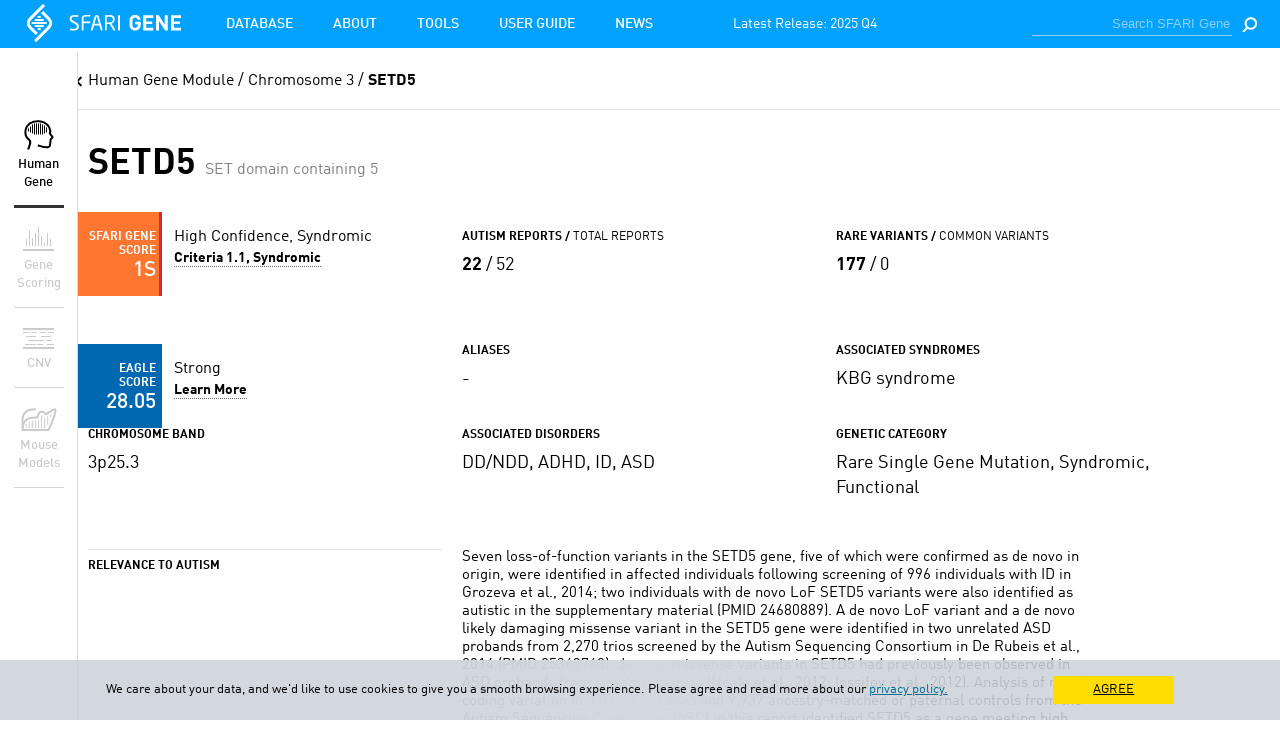

--- FILE ---
content_type: text/html; charset=UTF-8
request_url: https://gene.sfari.org/database/human-gene/SETD5
body_size: 23741
content:
<!DOCTYPE html>

<!--[if IE 8]>
<html class="ie ie8" lang="en-US">
<![endif]-->

<html lang="en-US">

<head>

<title>
	Gene: SETD5 - </title>

<meta charset="UTF-8" />
<meta name="viewport" content="width=device-width" />
<meta http-equiv="x-ua-compatible" content="ie=edge">
<link rel="profile" href="http://gmpg.org/xfn/11" />
<link rel="pingback" href="https://gene.sfari.org/wp/xmlrpc.php" />
<link rel="shortcut icon" type="image/x-icon" href="https://gene.sfari.org//wp-content/themes/sfari-gene/img/favicon.ico" />

<script type="text/javascript">
           var ajaxurl = "https://gene.sfari.org/wp/wp-admin/admin-ajax.php?r=4";
         </script>
<!-- This site is optimized with the Yoast SEO plugin v8.4 - https://yoast.com/wordpress/plugins/seo/ -->
<!-- / Yoast SEO plugin. -->

<link rel='dns-prefetch' href='//s.w.org' />
<link rel="alternate" type="application/rss+xml" title="SFARI Gene &raquo; Feed" href="https://gene.sfari.org/feed/" />
<link rel="alternate" type="application/rss+xml" title="SFARI Gene &raquo; Comments Feed" href="https://gene.sfari.org/comments/feed/" />
		<script type="text/javascript">
			window._wpemojiSettings = {"baseUrl":"https:\/\/s.w.org\/images\/core\/emoji\/11\/72x72\/","ext":".png","svgUrl":"https:\/\/s.w.org\/images\/core\/emoji\/11\/svg\/","svgExt":".svg","source":{"concatemoji":"https:\/\/gene.sfari.org\/wp\/wp-includes\/js\/wp-emoji-release.min.js?ver=4.9.8"}};
			!function(a,b,c){function d(a,b){var c=String.fromCharCode;l.clearRect(0,0,k.width,k.height),l.fillText(c.apply(this,a),0,0);var d=k.toDataURL();l.clearRect(0,0,k.width,k.height),l.fillText(c.apply(this,b),0,0);var e=k.toDataURL();return d===e}function e(a){var b;if(!l||!l.fillText)return!1;switch(l.textBaseline="top",l.font="600 32px Arial",a){case"flag":return!(b=d([55356,56826,55356,56819],[55356,56826,8203,55356,56819]))&&(b=d([55356,57332,56128,56423,56128,56418,56128,56421,56128,56430,56128,56423,56128,56447],[55356,57332,8203,56128,56423,8203,56128,56418,8203,56128,56421,8203,56128,56430,8203,56128,56423,8203,56128,56447]),!b);case"emoji":return b=d([55358,56760,9792,65039],[55358,56760,8203,9792,65039]),!b}return!1}function f(a){var c=b.createElement("script");c.src=a,c.defer=c.type="text/javascript",b.getElementsByTagName("head")[0].appendChild(c)}var g,h,i,j,k=b.createElement("canvas"),l=k.getContext&&k.getContext("2d");for(j=Array("flag","emoji"),c.supports={everything:!0,everythingExceptFlag:!0},i=0;i<j.length;i++)c.supports[j[i]]=e(j[i]),c.supports.everything=c.supports.everything&&c.supports[j[i]],"flag"!==j[i]&&(c.supports.everythingExceptFlag=c.supports.everythingExceptFlag&&c.supports[j[i]]);c.supports.everythingExceptFlag=c.supports.everythingExceptFlag&&!c.supports.flag,c.DOMReady=!1,c.readyCallback=function(){c.DOMReady=!0},c.supports.everything||(h=function(){c.readyCallback()},b.addEventListener?(b.addEventListener("DOMContentLoaded",h,!1),a.addEventListener("load",h,!1)):(a.attachEvent("onload",h),b.attachEvent("onreadystatechange",function(){"complete"===b.readyState&&c.readyCallback()})),g=c.source||{},g.concatemoji?f(g.concatemoji):g.wpemoji&&g.twemoji&&(f(g.twemoji),f(g.wpemoji)))}(window,document,window._wpemojiSettings);
		</script>
		<style type="text/css">
img.wp-smiley,
img.emoji {
	display: inline !important;
	border: none !important;
	box-shadow: none !important;
	height: 1em !important;
	width: 1em !important;
	margin: 0 .07em !important;
	vertical-align: -0.1em !important;
	background: none !important;
	padding: 0 !important;
}
</style>
<link rel='stylesheet' id='contact-form-7-css'  href='https://gene.sfari.org//wp-content/plugins/contact-form-7/includes/css/styles.css?ver=5.0.4' type='text/css' media='all' />
<link rel='stylesheet' id='cookie-notice-front-css'  href='https://gene.sfari.org//wp-content/plugins/sf-cookie-notice/css/front.min.css?ver=4.9.8' type='text/css' media='all' />
<link rel='stylesheet' id='main-stylesheet-css'  href='https://gene.sfari.org//wp-content/themes/sfari-gene/style.css?ver=1.5.0' type='text/css' media='all' />
<link rel='stylesheet' id='jquery-ui-style-css'  href='https://gene.sfari.org//wp-content/themes/sfari-gene/css/jquery-ui.min.css?ver=1.5.0' type='text/css' media='all' />
<link rel='stylesheet' id='sfari-style-css'  href='https://gene.sfari.org//wp-content/themes/sfari-gene/css/sfari-gene.css?ver=1.5.0' type='text/css' media='all' />
<script type='text/javascript' src='https://gene.sfari.org//wp-content/plugins/sf-gdpr-handler/./cookie-handler.js?ver=4.9.8'></script>
<script type='text/javascript' src='https://gene.sfari.org/wp/wp-includes/js/jquery/jquery.js?ver=1.12.4'></script>
<script type='text/javascript' src='https://gene.sfari.org/wp/wp-includes/js/jquery/jquery-migrate.min.js?ver=1.4.1'></script>
<script type='text/javascript'>
/* <![CDATA[ */
var cnArgs = {"ajaxurl":"https:\/\/gene.sfari.org\/wp\/wp-admin\/admin-ajax.php","hideEffect":"fade","onScroll":"no","onScrollOffset":"100","navBarClass":"","navBarTabletClass":"","cookieName":"cookie_notice_accepted","cookieValue":"true","cookieTime":"2592000","cookiePath":"\/","cookieDomain":"","redirection":"","cache":"","refuse":"no","revoke_cookies":"0","revoke_cookies_opt":"automatic","secure":"1"};
/* ]]> */
</script>
<script type='text/javascript' src='https://gene.sfari.org//wp-content/plugins/sf-cookie-notice/js/front.min.js?ver=1.4'></script>
<link rel='https://api.w.org/' href='https://gene.sfari.org/wp-json/' />
<link rel="EditURI" type="application/rsd+xml" title="RSD" href="https://gene.sfari.org/wp/xmlrpc.php?rsd" />
<link rel="wlwmanifest" type="application/wlwmanifest+xml" href="https://gene.sfari.org/wp/wp-includes/wlwmanifest.xml" /> 
<meta name="generator" content="WordPress 4.9.8" />
<meta name="generator" content="Powered by Visual Composer - drag and drop page builder for WordPress."/>
<!--[if lte IE 9]><link rel="stylesheet" type="text/css" href="https://gene.sfari.org//wp-content/plugins/visual-composer/assets/css/vc_lte_ie9.min.css" media="screen"><![endif]--><noscript><style type="text/css"> .wpb_animate_when_almost_visible { opacity: 1; }</style></noscript>

	<!-- GA -->
	<script>
	  (function(i,s,o,g,r,a,m){i['GoogleAnalyticsObject']=r;i[r]=i[r]||function(){
	  (i[r].q=i[r].q||[]).push(arguments)},i[r].l=1*new Date();a=s.createElement(o),
	  m=s.getElementsByTagName(o)[0];a.async=1;a.src=g;m.parentNode.insertBefore(a,m)
	  })(window,document,'script','https://www.google-analytics.com/analytics.js','ga');
	  ga('create', 'UA-1525772-5', 'auto');
	  ga('send', 'pageview');
	</script>


</head>

<body class="cookies-not-set wpb-js-composer js-comp-ver-5.0.1 vc_responsive">

<nav class="main-nav">

	<a class="main-nav__logo-link" href="https://gene.sfari.org">
		<img class="main-nav__logo" src="https://gene.sfari.org//wp-content/themes/sfari-gene/img/logo.svg" onerror="this.src='https://gene.sfari.org//wp-content/themes/sfari-gene/img/logo.png'">
	</a>

	<ul id="menu-main-menu" class="main-nav__menu"><li id="menu-item-1304" class="menu-item dropdown"><a href="https://gene.sfari.org/database/human-gene/">Database</a>
<ul role="menu" class=" sub-menu">
<li id="menu-item-34" class="menu-item"><a href="https://gene.sfari.org/database/human-gene/">Human Gene</a></li>
<li id="menu-item-33" class="menu-item"><a href="https://gene.sfari.org/database/gene-scoring/">Gene Scoring</a></li>
<li id="menu-item-32" class="menu-item"><a href="https://gene.sfari.org/database/cnv/">CNV</a></li>
<li id="menu-item-1310" class="menu-item"><a href="https://gene.sfari.org/database/animal-models/genetic-animal-models/">Mouse Models</a></li>
</ul>
</li>
<li id="menu-item-105" class="menu-item dropdown"><a href="https://gene.sfari.org/about-sfari-gene/">About</a>
<ul role="menu" class=" sub-menu">
<li id="menu-item-122" class="menu-item"><a href="https://gene.sfari.org/about-sfari-gene/">About SFARI Gene</a></li>
<li id="menu-item-1319" class="menu-item"><a href="https://gene.sfari.org/about-human-gene/">Human Gene</a></li>
<li id="menu-item-120" class="menu-item"><a href="https://gene.sfari.org/about-animal-models/">Animal Models</a></li>
<li id="menu-item-1307" class="menu-item"><a href="https://gene.sfari.org/about-copy-number-variants/">Copy Number Variants</a></li>
<li id="menu-item-1321" class="menu-item"><a href="https://gene.sfari.org/about-gene-scoring/">Gene Scoring</a></li>
<li id="menu-item-1309" class="menu-item"><a href="https://gene.sfari.org/about-data-visualization/">Data Visualization</a></li>
</ul>
</li>
<li id="menu-item-68" class="menu-item"><a href="https://gene.sfari.org/tools/">Tools</a></li>
<li id="menu-item-67" class="menu-item dropdown"><a href="https://gene.sfari.org/user-guide/">User Guide</a>
<ul role="menu" class=" sub-menu">
<li id="menu-item-1443" class="menu-item"><a href="https://gene.sfari.org/user-guide/getting-started/">Getting Started</a></li>
<li id="menu-item-1444" class="menu-item"><a href="https://gene.sfari.org/user-guide/human-gene-module/">Human Gene Module</a></li>
<li id="menu-item-1445" class="menu-item"><a href="https://gene.sfari.org/user-guide/cnv/">CNV</a></li>
<li id="menu-item-1446" class="menu-item"><a href="https://gene.sfari.org/user-guide/animal-model-module/">Animal Models Module</a></li>
<li id="menu-item-1449" class="menu-item"><a href="https://gene.sfari.org/user-guide/glossary/">Glossary</a></li>
<li id="menu-item-1499" class="menu-item"><a href="https://gene.sfari.org/contact/">Contact</a></li>
</ul>
</li>
<li id="menu-item-66" class="menu-item"><a href="https://gene.sfari.org/news/">News</a></li>
</ul>
	
	<div class="release-quarter">Latest Release: 2025 Q4</div>

	<form role="search" class="search database-search" method="get" id="advanced-search" action="/search">
	<input class="search__input" name="search" type="search" placeholder="Search SFARI Gene" >
	<input class="search__submit" type="submit" value="">
</form>
</nav>

<nav class="database-nav-wrapper">
	<ul class="database-nav">
		<li class="database-nav__item">
			<a href="/database/human-gene" class="database-nav__link
				database-nav__link--active">
				<img class="database-nav__icon human" src="https://gene.sfari.org//wp-content/themes/sfari-gene/img/human-icon.svg">
				<span class="database-nav__item-label">Human Gene</span>
			</a>
		</li>
		<li class="database-nav__item">
			<a href="/database/gene-scoring" class="database-nav__link
				">
			 	<img class="database-nav__icon score" src="https://gene.sfari.org//wp-content/themes/sfari-gene/img/score-icon.svg">
			 	<span class="database-nav__item-label">Gene Scoring</span>
			</a>
		</li>
		<li class="database-nav__item">
			<a href="/database/cnv" class="database-nav__link
				">
				<img class="database-nav__icon cnv" src="https://gene.sfari.org//wp-content/themes/sfari-gene/img/cnv-icon.svg">
				<span class="database-nav__item-label">CNV</span>
			</a>
		</li>
		<li class="database-nav__item
				">

			<a href="/database/animal-models/genetic-animal-models" class="database-nav__link">
				<img class="database-nav__icon animal" src="https://gene.sfari.org//wp-content/themes/sfari-gene/img/animal-icon.svg">
				<span class="database-nav__item-label">Mouse Models</span>
			</a>
			<ul class="database-nav__submenu">
				<li><a class="database-nav__submenu-link
					" href="/database/animal-models/genetic-animal-models">Genetic</a></li>
				<li><a class="database-nav__submenu-link
					" href="/database/animal-models/cnv-animal-models">CNV</a></li>
				<li><a class="database-nav__submenu-link
					" href="/database/animal-models/rescue-animal-models">Rescue</a></li>
				<li><a class="database-nav__submenu-link
					" href="/database/animal-models/induced-animal-models">Induced</a></li>
				<li><a class="database-nav__submenu-link
					" href="/database/animal-models/inbred-animal-models">Inbred</a></li>
			</ul>
		</li>
	</ul>
</nav>
<main class="database-main">

	<section class="database-breadcrumbs">

		
		<h3 class="database-breadcrumbs__header">
			<a href="/database/human-gene/" class="database-breadcrumbs__link">Human Gene Module</a>
			/ Chromosome 3 / 
			<strong>SETD5</strong>
		</h3>

	

</section>

	<section class="single-overview database-container">

					<h1 class="page-title gene-page-title">SETD5<span class="page-title__subheader">SET domain containing 5</span></h1>

			<div class="row single-overview__row single-overview__row--score">
				<div class="col-4 score-column"
					data-score="1"
					data-syndromic					>

					<div class="score-column__wrapper">
						<h6 class="score-column__label">SFARI Gene Score</h6>
						<span class="score-column__score">
							1S						</span>
					</div>

					<span class="single-overview__value">
						High Confidence, Syndromic					</span>
					<a class="single-overview__score-criteria" href="https://gene.sfari.org/about-gene-scoring">
						Criteria 1.1, Syndromic					</a>

				</div>

				<div class="col-4">
					<h6 class="single-overview__label">Autism Reports&nbsp;/&nbsp;<span class="light">Total Reports</span></h6>
					<span class="single-overview__value">
						<strong>22</strong>&nbsp;/&nbsp;52					</span>
				</div>
				<div class="col-4">
										<h6 class="single-overview__label">Rare Variants&nbsp;/&nbsp;<span class="light">Common Variants</span></h6>
					<span class="single-overview__value"><strong>177</strong>&nbsp;/&nbsp;0</span>
				</div>
			</div>


			<div class="row single-overview__row">
									<div class="col-4 score-column eagle"
						data-score="2">

						<div class="score-column__wrapper">
							<h6 class="score-column__label">EAGLE Score</h6>
							<span class="score-column__score">
								28.05							</span>
						</div>

						<span class="single-overview__value">
							Strong						</span>
						<a class="single-overview__score-criteria" href="https://gene.sfari.org/about-gene-scoring/eagle-score">
							Learn More
						</a>

					</div>
				
				<div class="col-4">
					<h6 class="single-overview__label">Aliases</h6>
					<span class="single-overview__value">
						-					</span>
				</div>
				<div class="col-4">
					<h6 class="single-overview__label">Associated Syndromes</h6>
					<span class="single-overview__value">
						KBG syndrome					</span>
				</div>

								
			</div>


			<div class="row single-overview__row">

				<div class="col-4">
					<h6 class="single-overview__label">Chromosome Band</h6>
					<span class="single-overview__value">3p25.3</span>
				</div>
				<div class="col-4">
					<h6 class="single-overview__label">Associated Disorders</h6>
					<span class="single-overview__value">
						DD/NDD, ADHD, ID, ASD					</span>
				</div>
									<div class="col-4">
						<h6 class="single-overview__label">Genetic Category</h6>
						<span class="single-overview__value">Rare Single Gene Mutation, Syndromic, Functional</span>
					</div>
				

			</div>


			<div class="row single-overview__row single-overview__row--paragraphs">

				<div class="col-4">
					<h6 class="single-overview__label single-overview__label--border-top">Relevance to Autism</h6>
				</div>
				<div class="col-7">
					<p class="single-overview__paragraph">Seven loss-of-function variants in the SETD5 gene, five of which were confirmed as de novo in origin, were identified in affected individuals following screening of 996 individuals with ID in Grozeva et al., 2014; two individuals with de novo LoF SETD5 variants were also identified as autistic in the supplementary material (PMID 24680889).  A de novo LoF variant and a de novo likely damaging missense variant in the SETD5 gene were identified in two unrelated ASD probands from 2,270 trios screened by the Autism Sequencing Consortium in De Rubeis et al., 2014 (PMID 25363760); de novo missense variants in SETD5 had previously been observed in ASD probands from simplex families (Neale et al., 2012; Iossifov et al., 2012).  Analysis of rare coding variation in 3,871 ASD cases and 9,937 ancestry-matched or paternal controls from the Autism Sequencing Consortium (ASC) in this report identified SETD5 as a gene meeting high statistical significance with a 0.05 &lt; FDR  0.1, meaning that this gene had a  90% chance of being a true autism gene (PMID 25363760).  This gene was identified in Iossifov et al. 2015 as a strong candidate to be an ASD risk gene based on a combination of de novo mutational evidence and the absence or very low frequency of mutations in controls (PMID 26401017).  De novo LoF or damaging missense variants in SETD5 have also been identified in multiple individuals with developmental delay, intellectual disability, and/or epilepsy in the absence of ASD (PMIDs 23020937, 25138099, 27334371, 28191889, 28549204).  Fernandes et al., 2018 reviewed a total of 42 individuals with SETD5 mutations from 17 publications and determined that ten of these individuals presented with autistic features (23.8%).  Two de novo protein-truncating variants in SETD5 were identified in ASD probands from the Autism Sequencing Consortium in Satterstrom et al., 2020; additional protein-truncating variants in this gene were observed in case samples from the Danish iPSYCH study in this report.  Furthermore, TADA analysis of de novo variants from the Simons Simplex Collection and the Autism Sequencing Consortium and protein-truncating variants from iPSYCH in Satterstrom et al., 2020 identified SETD5 as a candidate gene with a false discovery rate (FDR)  0.01.  A two-stage analysis of rare de novo and inherited coding variants in 42,607 ASD cases, including 35,130 new cases from the SPARK cohort, in Zhou et al., 2022 identified SETD5 as a gene reaching exome-wide significance (P &lt; 2.5E-06).</p>
				</div>

			</div>


			<div class="row single-overview__row single-overview__row--paragraphs">

				<div class="col-4">
					<h6 class="single-overview__label single-overview__label--border-top">Molecular Function</h6>
				</div>
				<div class="col-7">
					<p class="single-overview__paragraph">This gene is predicted to encode a methyltransferase and resides within the critical interval for the 3p25 microdeletion syndrome.</p>
				</div>

			</div>


			<div class="row single-overview__row single-overview__row--paragraphs">

				<div class="col-4">
					<h6 class="single-overview__label single-overview__label--border-top">External Links</h6>
				</div>
				<div class="col-7">
					<a class="button-link" href="http://www.genecards.org/cgi-bin/carddisp.pl?gene=SETD5&#038;search=SETD5" target="_blank">Gene Card</a><a class="button-link" href="https://www.ncbi.nlm.nih.gov/pubmed?term=SETD5%20AND%20(autism%20OR%20asd)" target="_blank">PubMed</a><h6 class="gene-species">Human</h6><a class="button-link" href="http://www.ncbi.nlm.nih.gov/gene?cmd=Retrieve&#038;dopt=full_report&#038;list_uids=55209" target="_blank">Entrez Gene</a><a class="button-link" href="http://www.uniprot.org/uniprot/Q9C0A6" target="_blank">UniProt</a><a class="button-link" href="http://hb.flatironinstitute.org/gene/55209" target="_blank">HumanBase</a><a class="button-link" href="https://varicarta.msl.ubc.ca/variant?NCBIGeneId=55209" target="_blank">VariCarta</a><h6 class="gene-species">Mouse</h6><a class="button-link" href="http://www.ncbi.nlm.nih.gov/gene?cmd=Retrieve&#038;dopt=full_report&#038;list_uids=72895" target="_blank">Entrez Gene</a><a class="button-link" href="http://www.informatics.jax.org/marker/MGI:1920145" target="_blank">Mouse Genome Informatics</a><a class="button-link" href="http://mouse.brain-map.org/experiment/show?id=37" target="_blank">Allen Brain Atlas</a>				</div>

			</div>
							<div class="row single-overview__row single-overview__row--paragraphs">
					<div class="col-4">
						<h6 class="single-overview__label single-overview__label--border-top">SFARI Genomic Platforms</h6>
					</div>
					<div class="col-7">
													<a class="button-link" href="https://gpf.sfari.org/hg38/autism-gene-profiles/SETD5" target="_blank">GPF browser</a>
											</div>
				</div>
			
		</section>

		<section class="single-subtabs tab-group">
			<ul class="tab-group__tabs">
				<li class="tab-group__tab"><a href="#reports-tab">Reports (52)</a></li><li class="tab-group__tab"><a href="#variants-tab">Variants (177)</a></li><li class="tab-group__tab"><a href="#score-tab">Gene Score</a></li><li class="tab-group__tab"><a href="#pin-tab">Protein Interactions (5)</a></li>			</ul>

			
				<section class="tab table-wrapper" id="reports-tab">

					<h5 class="table-header"><strong>Reports related to SETD5</strong>&nbsp;<small>(52 Reports)</small></h5>

					<table class="table" cellpadding="12" data-sorting-column="1" data-name="single-gene">

						<thead>
							<tr>
								<th class="table__header" data-name="report-index">#<span class="table__sort-arrows"></span></th>
								<th class="table__header" data-name="report-type">Type<span class="table__sort-arrows"></span></th>
								<th class="table__header" data-name="report-title">Title<span class="table__sort-arrows"></span></th>
								<th class="table__header" data-name="report-author">Author, Year<span class="table__sort-arrows"></span></th>
								<th class="table__header" data-name="report-autism-report">Autism Report<span class="table__sort-arrows"></span></th>
								<th class="table__header" data-name="report-associated-disorders">Associated Disorders<span class="table__sort-arrows"></span></th>
							</tr>
						</thead>

						<tbody>

							
								<tr class="table__row">
									<td class="table__cell">1</td>
									<td class="table__cell">Support</td>
									<td class="table__cell">Patterns and rates of exonic de novo mutations in autism spectrum disorders</td>
									<td class="table__cell">

																					<a class="dotted-underline" target="_blank" href="https://www.ncbi.nlm.nih.gov/pubmed/22495311">
												Neale BM , et al. (2012)											</a>
										
									</td>
									<td class="table__cell">Yes</td>
									<td class="table__cell">-</td>
								</tr>

								
								<tr class="table__row">
									<td class="table__cell">2</td>
									<td class="table__cell">Support</td>
									<td class="table__cell">De novo gene disruptions in children on the autistic spectrum</td>
									<td class="table__cell">

																					<a class="dotted-underline" target="_blank" href="https://www.ncbi.nlm.nih.gov/pubmed/22542183">
												Iossifov I , et al. (2012)											</a>
										
									</td>
									<td class="table__cell">Yes</td>
									<td class="table__cell">-</td>
								</tr>

								
								<tr class="table__row">
									<td class="table__cell">3</td>
									<td class="table__cell">Support</td>
									<td class="table__cell">Range of genetic mutations associated with severe non-syndromic sporadic intellectual disability: an exome sequencing study</td>
									<td class="table__cell">

																					<a class="dotted-underline" target="_blank" href="https://www.ncbi.nlm.nih.gov/pubmed/23020937">
												Rauch A , et al. (2012)											</a>
										
									</td>
									<td class="table__cell">No</td>
									<td class="table__cell">-</td>
								</tr>

								
								<tr class="table__row">
									<td class="table__cell">4</td>
									<td class="table__cell">Support</td>
									<td class="table__cell">Deletion of 3p25.3 in a patient with intellectual disability and dysmorphic features with further definition of a critical region</td>
									<td class="table__cell">

																					<a class="dotted-underline" target="_blank" href="https://www.ncbi.nlm.nih.gov/pubmed/23613140">
												Kellogg G , et al. (2013)											</a>
										
									</td>
									<td class="table__cell">No</td>
									<td class="table__cell">-</td>
								</tr>

								
								<tr class="table__row">
									<td class="table__cell">5</td>
									<td class="table__cell">Primary</td>
									<td class="table__cell">De novo loss-of-function mutations in SETD5, encoding a methyltransferase in a 3p25 microdeletion syndrome critical region, cause intellectual disability</td>
									<td class="table__cell">

																					<a class="dotted-underline" target="_blank" href="https://www.ncbi.nlm.nih.gov/pubmed/24680889">
												Grozeva D , et al. (2014)											</a>
										
									</td>
									<td class="table__cell">No</td>
									<td class="table__cell">OCD, ASD</td>
								</tr>

								
								<tr class="table__row">
									<td class="table__cell">6</td>
									<td class="table__cell">Support</td>
									<td class="table__cell">Convergence of genes and cellular pathways dysregulated in autism spectrum disorders</td>
									<td class="table__cell">

																					<a class="dotted-underline" target="_blank" href="https://www.ncbi.nlm.nih.gov/pubmed/24768552">
												Pinto D , et al. (2014)											</a>
										
									</td>
									<td class="table__cell">Yes</td>
									<td class="table__cell">-</td>
								</tr>

								
								<tr class="table__row">
									<td class="table__cell">7</td>
									<td class="table__cell">Support</td>
									<td class="table__cell">Loss-of-function variants of SETD5 cause intellectual disability and the core phenotype of microdeletion 3p25.3 syndrome</td>
									<td class="table__cell">

																					<a class="dotted-underline" target="_blank" href="https://www.ncbi.nlm.nih.gov/pubmed/25138099">
												Kuechler A , et al. (2014)											</a>
										
									</td>
									<td class="table__cell">No</td>
									<td class="table__cell">-</td>
								</tr>

								
								<tr class="table__row">
									<td class="table__cell">8</td>
									<td class="table__cell">Recent Recommendation</td>
									<td class="table__cell">Synaptic, transcriptional and chromatin genes disrupted in autism</td>
									<td class="table__cell">

																					<a class="dotted-underline" target="_blank" href="https://www.ncbi.nlm.nih.gov/pubmed/25363760">
												De Rubeis S , et al. (2014)											</a>
										
									</td>
									<td class="table__cell">Yes</td>
									<td class="table__cell">-</td>
								</tr>

								
								<tr class="table__row">
									<td class="table__cell">9</td>
									<td class="table__cell">Support</td>
									<td class="table__cell">Large-scale discovery of novel genetic causes of developmental disorders</td>
									<td class="table__cell">

																					<a class="dotted-underline" target="_blank" href="https://www.ncbi.nlm.nih.gov/pubmed/25533962">
												Deciphering Developmental Disorders Study (2014)											</a>
										
									</td>
									<td class="table__cell">No</td>
									<td class="table__cell">-</td>
								</tr>

								
								<tr class="table__row">
									<td class="table__cell">10</td>
									<td class="table__cell">Recent Recommendation</td>
									<td class="table__cell">Low load for disruptive mutations in autism genes and their biased transmission</td>
									<td class="table__cell">

																					<a class="dotted-underline" target="_blank" href="https://www.ncbi.nlm.nih.gov/pubmed/26401017">
												Iossifov I , et al. (2015)											</a>
										
									</td>
									<td class="table__cell">Yes</td>
									<td class="table__cell">-</td>
								</tr>

								
								<tr class="table__row">
									<td class="table__cell">11</td>
									<td class="table__cell">Support</td>
									<td class="table__cell">Mutations in HECW2 are associated with intellectual disability and epilepsy</td>
									<td class="table__cell">

																					<a class="dotted-underline" target="_blank" href="https://www.ncbi.nlm.nih.gov/pubmed/27334371">
												Halvardson J , et al. (2016)											</a>
										
									</td>
									<td class="table__cell">No</td>
									<td class="table__cell">-</td>
								</tr>

								
								<tr class="table__row">
									<td class="table__cell">12</td>
									<td class="table__cell">Support</td>
									<td class="table__cell">SETD5 loss-of-function mutation as a likely cause of a familial syndromic intellectual disability with variable phenotypic expression</td>
									<td class="table__cell">

																					<a class="dotted-underline" target="_blank" href="https://www.ncbi.nlm.nih.gov/pubmed/27375234">
												Szczauba K , et al. (2016)											</a>
										
									</td>
									<td class="table__cell">No</td>
									<td class="table__cell">-</td>
								</tr>

								
								<tr class="table__row">
									<td class="table__cell">13</td>
									<td class="table__cell">Support</td>
									<td class="table__cell">Candidate-gene criteria for clinical reporting: diagnostic exome sequencing identifies altered candidate genes among 8% of patients with undiagnosed diseases</td>
									<td class="table__cell">

																					<a class="dotted-underline" target="_blank" href="https://www.ncbi.nlm.nih.gov/pubmed/27513193">
												Farwell Hagman KD , et al. (2016)											</a>
										
									</td>
									<td class="table__cell">No</td>
									<td class="table__cell">-</td>
								</tr>

								
								<tr class="table__row">
									<td class="table__cell">14</td>
									<td class="table__cell">Support</td>
									<td class="table__cell">De novo genic mutations among a Chinese autism spectrum disorder cohort</td>
									<td class="table__cell">

																					<a class="dotted-underline" target="_blank" href="https://www.ncbi.nlm.nih.gov/pubmed/27824329">
												Wang T , et al. (2016)											</a>
										
									</td>
									<td class="table__cell">Yes</td>
									<td class="table__cell">-</td>
								</tr>

								
								<tr class="table__row">
									<td class="table__cell">15</td>
									<td class="table__cell">Support</td>
									<td class="table__cell">Targeted sequencing identifies 91 neurodevelopmental-disorder risk genes with autism and developmental-disability biases</td>
									<td class="table__cell">

																					<a class="dotted-underline" target="_blank" href="https://www.ncbi.nlm.nih.gov/pubmed/28191889">
												Stessman HA , et al. (2017)											</a>
										
									</td>
									<td class="table__cell">No</td>
									<td class="table__cell">-</td>
								</tr>

								
								<tr class="table__row">
									<td class="table__cell">16</td>
									<td class="table__cell">Support</td>
									<td class="table__cell">SETD5 gene variant associated with mild intellectual disability - a case report</td>
									<td class="table__cell">

																					<a class="dotted-underline" target="_blank" href="https://www.ncbi.nlm.nih.gov/pubmed/28549204">
												Stur E , et al. (2017)											</a>
										
									</td>
									<td class="table__cell">No</td>
									<td class="table__cell">-</td>
								</tr>

								
								<tr class="table__row">
									<td class="table__cell">17</td>
									<td class="table__cell">Recent Recommendation</td>
									<td class="table__cell">Expansion and further delineation of the SETD5 phenotype leading to global developmental delay, variable dysmorphic features, and reduced penetrance</td>
									<td class="table__cell">

																					<a class="dotted-underline" target="_blank" href="https://www.ncbi.nlm.nih.gov/pubmed/28881385">
												Powis Z , et al. (2017)											</a>
										
									</td>
									<td class="table__cell">No</td>
									<td class="table__cell">ADHD, ASD</td>
								</tr>

								
								<tr class="table__row">
									<td class="table__cell">18</td>
									<td class="table__cell">Support</td>
									<td class="table__cell">Expanding the genetic heterogeneity of intellectual disability</td>
									<td class="table__cell">

																					<a class="dotted-underline" target="_blank" href="https://www.ncbi.nlm.nih.gov/pubmed/28940097">
												Anazi S , et al. (2017)											</a>
										
									</td>
									<td class="table__cell">No</td>
									<td class="table__cell">ADHD</td>
								</tr>

								
								<tr class="table__row">
									<td class="table__cell">19</td>
									<td class="table__cell">Support</td>
									<td class="table__cell">Exome sequencing reveals NAA15 and PUF60 as candidate genes associated with intellectual disability</td>
									<td class="table__cell">

																					<a class="dotted-underline" target="_blank" href="https://www.ncbi.nlm.nih.gov/pubmed/28990276">
												Zhao JJ , et al. (2017)											</a>
										
									</td>
									<td class="table__cell">No</td>
									<td class="table__cell">Dysmorphic features, MCA</td>
								</tr>

								
								<tr class="table__row">
									<td class="table__cell">20</td>
									<td class="table__cell">Support</td>
									<td class="table__cell">Contribution of rare inherited and de novo variants in 2,871 congenital heart disease probands</td>
									<td class="table__cell">

																					<a class="dotted-underline" target="_blank" href="https://www.ncbi.nlm.nih.gov/pubmed/28991257">
												Jin SC , et al. (2017)											</a>
										
									</td>
									<td class="table__cell">No</td>
									<td class="table__cell">Neurodevelopmental disorders (NDD)</td>
								</tr>

								
								<tr class="table__row">
									<td class="table__cell">21</td>
									<td class="table__cell">Support</td>
									<td class="table__cell">Exome Pool-Seq in neurodevelopmental disorders</td>
									<td class="table__cell">

																					<a class="dotted-underline" target="_blank" href="https://www.ncbi.nlm.nih.gov/pubmed/29158550">
												Popp B , et al. (2017)											</a>
										
									</td>
									<td class="table__cell">No</td>
									<td class="table__cell">Hypotonia</td>
								</tr>

								
								<tr class="table__row">
									<td class="table__cell">22</td>
									<td class="table__cell">Recent Recommendation</td>
									<td class="table__cell">Genetic variations on SETD5 underlying autistic conditions</td>
									<td class="table__cell">

																					<a class="dotted-underline" target="_blank" href="https://www.ncbi.nlm.nih.gov/pubmed/29484850">
												Fernandes IR , et al. (2018)											</a>
										
									</td>
									<td class="table__cell">No</td>
									<td class="table__cell">Autistic features</td>
								</tr>

								
								<tr class="table__row">
									<td class="table__cell">23</td>
									<td class="table__cell">Recent Recommendation</td>
									<td class="table__cell">Haploinsufficiency of the intellectual disability gene SETD5 disturbs developmental gene expression and cognition</td>
									<td class="table__cell">

																					<a class="dotted-underline" target="_blank" href="https://www.ncbi.nlm.nih.gov/pubmed/30455454">
												Deliu E , et al. (2018)											</a>
										
									</td>
									<td class="table__cell">No</td>
									<td class="table__cell">-</td>
								</tr>

								
								<tr class="table__row">
									<td class="table__cell">24</td>
									<td class="table__cell">Support</td>
									<td class="table__cell">A novel mutation in a common pathogenic gene ( SETD5) associated with intellectual disability: A case report</td>
									<td class="table__cell">

																					<a class="dotted-underline" target="_blank" href="https://www.ncbi.nlm.nih.gov/pubmed/31656537">
												Fang YL , et al. (2019)											</a>
										
									</td>
									<td class="table__cell">No</td>
									<td class="table__cell">DD, ID</td>
								</tr>

								
								<tr class="table__row">
									<td class="table__cell">25</td>
									<td class="table__cell">Support</td>
									<td class="table__cell">Large-Scale Exome Sequencing Study Implicates Both Developmental and Functional Changes in the Neurobiology of Autism</td>
									<td class="table__cell">

																					<a class="dotted-underline" target="_blank" href="https://www.ncbi.nlm.nih.gov/pubmed/31981491">
												Satterstrom FK et al.  (2020)											</a>
										
									</td>
									<td class="table__cell">Yes</td>
									<td class="table__cell">-</td>
								</tr>

								
								<tr class="table__row">
									<td class="table__cell">26</td>
									<td class="table__cell">Support</td>
									<td class="table__cell">SETD5 Gene Haploinsufficiency in Three Patients With Suspected KBG Syndrome</td>
									<td class="table__cell">

																					<a class="dotted-underline" target="_blank" href="https://www.ncbi.nlm.nih.gov/pubmed/32793091">
												Crippa M et al.  (2020)											</a>
										
									</td>
									<td class="table__cell">No</td>
									<td class="table__cell">ASD</td>
								</tr>

								
								<tr class="table__row">
									<td class="table__cell">27</td>
									<td class="table__cell">Support</td>
									<td class="table__cell">Large-scale targeted sequencing identifies risk genes for neurodevelopmental disorders</td>
									<td class="table__cell">

																					<a class="dotted-underline" target="_blank" href="https://www.ncbi.nlm.nih.gov/pubmed/33004838">
												Wang T et al.  (2020)											</a>
										
									</td>
									<td class="table__cell">Yes</td>
									<td class="table__cell">-</td>
								</tr>

								
								<tr class="table__row">
									<td class="table__cell">28</td>
									<td class="table__cell">Support</td>
									<td class="table__cell">-</td>
									<td class="table__cell">

																					<a class="dotted-underline" target="_blank" href="https://www.ncbi.nlm.nih.gov/pubmed/33619735">
												Brunet T et al.  (2021)											</a>
										
									</td>
									<td class="table__cell">No</td>
									<td class="table__cell">-</td>
								</tr>

								
								<tr class="table__row">
									<td class="table__cell">29</td>
									<td class="table__cell">Support</td>
									<td class="table__cell">-</td>
									<td class="table__cell">

																					<a class="dotted-underline" target="_blank" href="https://www.ncbi.nlm.nih.gov/pubmed/34615535">
												Mahjani B et al.  (2021)											</a>
										
									</td>
									<td class="table__cell">Yes</td>
									<td class="table__cell">-</td>
								</tr>

								
								<tr class="table__row">
									<td class="table__cell">30</td>
									<td class="table__cell">Support</td>
									<td class="table__cell">-</td>
									<td class="table__cell">

																					<a class="dotted-underline" target="_blank" href="https://www.ncbi.nlm.nih.gov/pubmed/35741772">
												Hu C et al.  (2022)											</a>
										
									</td>
									<td class="table__cell">Yes</td>
									<td class="table__cell">-</td>
								</tr>

								
								<tr class="table__row">
									<td class="table__cell">31</td>
									<td class="table__cell">Support</td>
									<td class="table__cell">-</td>
									<td class="table__cell">

																					<a class="dotted-underline" target="_blank" href="https://www.ncbi.nlm.nih.gov/pubmed/35982159">
												Zhou X et al.  (2022)											</a>
										
									</td>
									<td class="table__cell">Yes</td>
									<td class="table__cell">-</td>
								</tr>

								
								<tr class="table__row">
									<td class="table__cell">32</td>
									<td class="table__cell">Support</td>
									<td class="table__cell">-</td>
									<td class="table__cell">

																					<a class="dotted-underline" target="_blank" href="https://www.ncbi.nlm.nih.gov/pubmed/36613611">
												Gabellini C et al.  (2022)											</a>
										
									</td>
									<td class="table__cell">Yes</td>
									<td class="table__cell">-</td>
								</tr>

								
								<tr class="table__row">
									<td class="table__cell">33</td>
									<td class="table__cell">Support</td>
									<td class="table__cell">-</td>
									<td class="table__cell">

																					<a class="dotted-underline" target="_blank" href="https://www.ncbi.nlm.nih.gov/pubmed/36980980">
												Spataro N et al.  (2023)											</a>
										
									</td>
									<td class="table__cell">No</td>
									<td class="table__cell">ADHD, autistic features</td>
								</tr>

								
								<tr class="table__row">
									<td class="table__cell">34</td>
									<td class="table__cell">Support</td>
									<td class="table__cell">-</td>
									<td class="table__cell">

																					<a class="dotted-underline" target="_blank" href="https://www.ncbi.nlm.nih.gov/pubmed/37264456">
												Zaghi M et al.  (2023)											</a>
										
									</td>
									<td class="table__cell">No</td>
									<td class="table__cell">-</td>
								</tr>

								
								<tr class="table__row">
									<td class="table__cell">35</td>
									<td class="table__cell">Support</td>
									<td class="table__cell">-</td>
									<td class="table__cell">

																					<a class="dotted-underline" target="_blank" href="https://www.ncbi.nlm.nih.gov/pubmed/37541188">
												Sanchis-Juan A et al.  (2023)											</a>
										
									</td>
									<td class="table__cell">No</td>
									<td class="table__cell">-</td>
								</tr>

								
								<tr class="table__row">
									<td class="table__cell">36</td>
									<td class="table__cell">Support</td>
									<td class="table__cell">-</td>
									<td class="table__cell">

																					<a class="dotted-underline" target="_blank" href="https://www.ncbi.nlm.nih.gov/pubmed/37543562">
												Sheth F et al.  (2023)											</a>
										
									</td>
									<td class="table__cell">Yes</td>
									<td class="table__cell">DD, ID</td>
								</tr>

								
								<tr class="table__row">
									<td class="table__cell">37</td>
									<td class="table__cell">Support</td>
									<td class="table__cell">-</td>
									<td class="table__cell">

																					<a class="dotted-underline" target="_blank" href="https://www.ncbi.nlm.nih.gov/pubmed/37943464">
												Karthika Ajit Valaparambil et al.  ()											</a>
										
									</td>
									<td class="table__cell">Yes</td>
									<td class="table__cell">-</td>
								</tr>

								
								<tr class="table__row">
									<td class="table__cell">38</td>
									<td class="table__cell">Support</td>
									<td class="table__cell">-</td>
									<td class="table__cell">

																					<a class="dotted-underline" target="_blank" href="https://www.ncbi.nlm.nih.gov/pubmed/38041506">
												Erica Rosina et al.  (2024)											</a>
										
									</td>
									<td class="table__cell">No</td>
									<td class="table__cell">-</td>
								</tr>

								
								<tr class="table__row">
									<td class="table__cell">39</td>
									<td class="table__cell">Support</td>
									<td class="table__cell">-</td>
									<td class="table__cell">

																					<a class="dotted-underline" target="_blank" href="https://www.ncbi.nlm.nih.gov/pubmed/38177409">
												M Cecilia Poli et al.  ()											</a>
										
									</td>
									<td class="table__cell">No</td>
									<td class="table__cell">-</td>
								</tr>

								
								<tr class="table__row">
									<td class="table__cell">40</td>
									<td class="table__cell">Support</td>
									<td class="table__cell">-</td>
									<td class="table__cell">

																					<a class="dotted-underline" target="_blank" href="https://www.ncbi.nlm.nih.gov/pubmed/38438125">
												Tamam Khalaf et al.  (2024)											</a>
										
									</td>
									<td class="table__cell">No</td>
									<td class="table__cell">-</td>
								</tr>

								
								<tr class="table__row">
									<td class="table__cell">41</td>
									<td class="table__cell">Support</td>
									<td class="table__cell">-</td>
									<td class="table__cell">

																					<a class="dotted-underline" target="_blank" href="https://www.ncbi.nlm.nih.gov/pubmed/38764027">
												Ruohao Wu et al.  (2024)											</a>
										
									</td>
									<td class="table__cell">Yes</td>
									<td class="table__cell">-</td>
								</tr>

								
								<tr class="table__row">
									<td class="table__cell">42</td>
									<td class="table__cell">Support</td>
									<td class="table__cell">-</td>
									<td class="table__cell">

																					<a class="dotted-underline" target="_blank" href="https://www.ncbi.nlm.nih.gov/pubmed/38857283">
												Laura E Burnett et al.  ()											</a>
										
									</td>
									<td class="table__cell">Yes</td>
									<td class="table__cell">-</td>
								</tr>

								
								<tr class="table__row">
									<td class="table__cell">43</td>
									<td class="table__cell">Support</td>
									<td class="table__cell">-</td>
									<td class="table__cell">

																					<a class="dotted-underline" target="_blank" href="https://www.ncbi.nlm.nih.gov/pubmed/39039281">
												Axel Schmidt et al.  (2024)											</a>
										
									</td>
									<td class="table__cell">No</td>
									<td class="table__cell">-</td>
								</tr>

								
								<tr class="table__row">
									<td class="table__cell">44</td>
									<td class="table__cell">Support</td>
									<td class="table__cell">-</td>
									<td class="table__cell">

																					<a class="dotted-underline" target="_blank" href="https://www.ncbi.nlm.nih.gov/pubmed/39342494">
												Hosneara Akter et al.  ()											</a>
										
									</td>
									<td class="table__cell">Yes</td>
									<td class="table__cell">ADHD, epilepsy/seizures</td>
								</tr>

								
								<tr class="table__row">
									<td class="table__cell">45</td>
									<td class="table__cell">Support</td>
									<td class="table__cell">-</td>
									<td class="table__cell">

																					<a class="dotted-underline" target="_blank" href="https://www.ncbi.nlm.nih.gov/pubmed/39603091">
												Alessandro De Falco et al.  ()											</a>
										
									</td>
									<td class="table__cell">No</td>
									<td class="table__cell">ADHD, epilepsy/seizures, autistic features, stereo</td>
								</tr>

								
								<tr class="table__row">
									<td class="table__cell">46</td>
									<td class="table__cell">Support</td>
									<td class="table__cell">-</td>
									<td class="table__cell">

																					<a class="dotted-underline" target="_blank" href="https://www.ncbi.nlm.nih.gov/pubmed/39825153">
												Steven Laurie et al.  (2025)											</a>
										
									</td>
									<td class="table__cell">Yes</td>
									<td class="table__cell">-</td>
								</tr>

								
								<tr class="table__row">
									<td class="table__cell">47</td>
									<td class="table__cell">Support</td>
									<td class="table__cell">-</td>
									<td class="table__cell">

																					<a class="dotted-underline" target="_blank" href="https://www.ncbi.nlm.nih.gov/pubmed/40265665">
												Nora C Callahan et al. ()											</a>
										
									</td>
									<td class="table__cell">No</td>
									<td class="table__cell">ASD, ADHD, ID</td>
								</tr>

								
								<tr class="table__row">
									<td class="table__cell">48</td>
									<td class="table__cell">Support</td>
									<td class="table__cell">-</td>
									<td class="table__cell">

																					<a class="dotted-underline" target="_blank" href="https://www.ncbi.nlm.nih.gov/pubmed/40520101">
												Shoko Sashiyama et al. (2025)											</a>
										
									</td>
									<td class="table__cell">No</td>
									<td class="table__cell">Autosomal dominant intellectual developmental diso</td>
								</tr>

								
								<tr class="table__row">
									<td class="table__cell">49</td>
									<td class="table__cell">Support</td>
									<td class="table__cell">-</td>
									<td class="table__cell">

																					<a class="dotted-underline" target="_blank" href="https://www.ncbi.nlm.nih.gov/pubmed/40642607">
												Zhiwei Wang et al. (2025)											</a>
										
									</td>
									<td class="table__cell">Yes</td>
									<td class="table__cell">-</td>
								</tr>

								
								<tr class="table__row">
									<td class="table__cell">50</td>
									<td class="table__cell">Support</td>
									<td class="table__cell">-</td>
									<td class="table__cell">

																					<a class="dotted-underline" target="_blank" href="https://www.ncbi.nlm.nih.gov/pubmed/40731902">
												Vittoria Greco et al. (2025)											</a>
										
									</td>
									<td class="table__cell">Yes</td>
									<td class="table__cell">ID</td>
								</tr>

								
								<tr class="table__row">
									<td class="table__cell">51</td>
									<td class="table__cell">Support</td>
									<td class="table__cell">-</td>
									<td class="table__cell">

																					<a class="dotted-underline" target="_blank" href="https://www.ncbi.nlm.nih.gov/pubmed/40756852">
												Suzanne M Musgrave et al. (2024)											</a>
										
									</td>
									<td class="table__cell">Yes</td>
									<td class="table__cell">-</td>
								</tr>

								
								<tr class="table__row">
									<td class="table__cell">52</td>
									<td class="table__cell">Support</td>
									<td class="table__cell">-</td>
									<td class="table__cell">

																					<a class="dotted-underline" target="_blank" href="https://www.ncbi.nlm.nih.gov/pubmed/41115806">
												Alekh Paranjapye et al. (2025)											</a>
										
									</td>
									<td class="table__cell">Yes</td>
									<td class="table__cell">-</td>
								</tr>

								
						</tbody>
					</table>
				</section>

			
				<section class="tab table-wrapper" id="variants-tab">

					<h5 class="table-header">
						<strong>Rare Variants</strong>
						&nbsp;
						<small>(177)</small>					</h5>

					
						<table class="table" cellpadding="12" data-sorting-column="1" data-name="variants">

							<thead>
								<tr>
									<th class="table__header" data-name="variant-index">Status<span class="table__sort-arrows"></span></th>
									<th class="table__header" data-name="variant-type">Allele Change<span class="table__sort-arrows"></span></th>
									<th class="table__header" data-name="variant-title">Residue Change<span class="table__sort-arrows"></span></th>
									<th class="table__header" data-name="variant-author">Variant Type<span class="table__sort-arrows"></span></th>
									<th class="table__header" data-name="variant-autism-report">Inheritance Pattern<span class="table__sort-arrows"></span></th>
									<th class="table__header" data-name="variant-associated-disorders">Parental Transmission<span class="table__sort-arrows"></span></th>
									<th class="table__header" data-name="variant-associated-disorders">Family Type<span class="table__sort-arrows"></span></th>
									<th class="table__header" data-name="variant-associated-disorders">PubMed ID<span class="table__sort-arrows"></span></th>
									<th class="table__header" data-name="variant-associated-disorders">Author, Year<span class="table__sort-arrows"></span></th>
								</tr>
							</thead>

							<tbody>

								
										<tr class="table__row">
											<td class="table__cell table__cell--status" data-sort="9"></td>
											<td class="table__cell">-</td>
											<td class="table__cell">-</td>
											<td class="table__cell">copy_number_loss</td>
											<td class="table__cell">De novo</td>
											<td class="table__cell">-</td>
											<td class="table__cell">-</td>
											<td class="table__cell">25138099</td>
											<td class="table__cell">
												<a target="_blank" class="dotted-underline" href="https://www.ncbi.nlm.nih.gov/pubmed/25138099">Kuechler A , et al. (2014)</a>											</td>
										</tr>

								
										<tr class="table__row">
											<td class="table__cell table__cell--status" data-sort="9"></td>
											<td class="table__cell">-</td>
											<td class="table__cell">-</td>
											<td class="table__cell">copy_number_loss</td>
											<td class="table__cell">Unknown</td>
											<td class="table__cell">-</td>
											<td class="table__cell">-</td>
											<td class="table__cell">38438125</td>
											<td class="table__cell">
												<a target="_blank" class="dotted-underline" href="https://www.ncbi.nlm.nih.gov/pubmed/38438125">Tamam Khalaf et al.  (2024)</a>											</td>
										</tr>

								
										<tr class="table__row">
											<td class="table__cell table__cell--status" data-sort="9"></td>
											<td class="table__cell">c.*3dup</td>
											<td class="table__cell">-</td>
											<td class="table__cell">frameshift_variant</td>
											<td class="table__cell">De novo</td>
											<td class="table__cell">-</td>
											<td class="table__cell">-</td>
											<td class="table__cell">33004838</td>
											<td class="table__cell">
												<a target="_blank" class="dotted-underline" href="https://www.ncbi.nlm.nih.gov/pubmed/33004838">Wang T et al.  (2020)</a>											</td>
										</tr>

								
										<tr class="table__row">
											<td class="table__cell table__cell--status" data-sort="9"></td>
											<td class="table__cell">-</td>
											<td class="table__cell">-</td>
											<td class="table__cell">copy_number_loss</td>
											<td class="table__cell">De novo</td>
											<td class="table__cell">-</td>
											<td class="table__cell">Unknown</td>
											<td class="table__cell">24768552</td>
											<td class="table__cell">
												<a target="_blank" class="dotted-underline" href="https://www.ncbi.nlm.nih.gov/pubmed/24768552">Pinto D , et al. (2014)</a>											</td>
										</tr>

								
										<tr class="table__row">
											<td class="table__cell table__cell--status" data-sort="9"></td>
											<td class="table__cell">-</td>
											<td class="table__cell">-</td>
											<td class="table__cell">copy_number_loss</td>
											<td class="table__cell">De novo</td>
											<td class="table__cell">-</td>
											<td class="table__cell">Simplex</td>
											<td class="table__cell">32793091</td>
											<td class="table__cell">
												<a target="_blank" class="dotted-underline" href="https://www.ncbi.nlm.nih.gov/pubmed/32793091">Crippa M et al.  (2020)</a>											</td>
										</tr>

								
										<tr class="table__row">
											<td class="table__cell table__cell--status" data-sort="9"></td>
											<td class="table__cell">-</td>
											<td class="table__cell">-</td>
											<td class="table__cell">copy_number_loss</td>
											<td class="table__cell">De novo</td>
											<td class="table__cell">-</td>
											<td class="table__cell">-</td>
											<td class="table__cell">39603091</td>
											<td class="table__cell">
												<a target="_blank" class="dotted-underline" href="https://www.ncbi.nlm.nih.gov/pubmed/39603091">Alessandro De Falco et al.  ()</a>											</td>
										</tr>

								
										<tr class="table__row">
											<td class="table__cell table__cell--status" data-sort="9"></td>
											<td class="table__cell">c.195T&gt;A</td>
											<td class="table__cell">p.Ser65%3D</td>
											<td class="table__cell">stop_gained</td>
											<td class="table__cell">Unknown</td>
											<td class="table__cell">-</td>
											<td class="table__cell">-</td>
											<td class="table__cell">33004838</td>
											<td class="table__cell">
												<a target="_blank" class="dotted-underline" href="https://www.ncbi.nlm.nih.gov/pubmed/33004838">Wang T et al.  (2020)</a>											</td>
										</tr>

								
										<tr class="table__row">
											<td class="table__cell table__cell--status" data-sort="9"></td>
											<td class="table__cell">c.1782+1G&gt;T</td>
											<td class="table__cell">-</td>
											<td class="table__cell">splice_site_variant</td>
											<td class="table__cell">Unknown</td>
											<td class="table__cell">-</td>
											<td class="table__cell">-</td>
											<td class="table__cell">33004838</td>
											<td class="table__cell">
												<a target="_blank" class="dotted-underline" href="https://www.ncbi.nlm.nih.gov/pubmed/33004838">Wang T et al.  (2020)</a>											</td>
										</tr>

								
										<tr class="table__row">
											<td class="table__cell table__cell--status" data-sort="9"></td>
											<td class="table__cell">c.1576G&gt;T</td>
											<td class="table__cell">p.Glu526Ter</td>
											<td class="table__cell">stop_gained</td>
											<td class="table__cell">Unknown</td>
											<td class="table__cell">-</td>
											<td class="table__cell">-</td>
											<td class="table__cell">33004838</td>
											<td class="table__cell">
												<a target="_blank" class="dotted-underline" href="https://www.ncbi.nlm.nih.gov/pubmed/33004838">Wang T et al.  (2020)</a>											</td>
										</tr>

								
										<tr class="table__row">
											<td class="table__cell table__cell--status" data-sort="9"></td>
											<td class="table__cell">c.2021T&gt;G</td>
											<td class="table__cell">p.Leu674Ter</td>
											<td class="table__cell">stop_gained</td>
											<td class="table__cell">Unknown</td>
											<td class="table__cell">-</td>
											<td class="table__cell">-</td>
											<td class="table__cell">33004838</td>
											<td class="table__cell">
												<a target="_blank" class="dotted-underline" href="https://www.ncbi.nlm.nih.gov/pubmed/33004838">Wang T et al.  (2020)</a>											</td>
										</tr>

								
										<tr class="table__row">
											<td class="table__cell table__cell--status" data-sort="9"></td>
											<td class="table__cell">c.2205C&gt;G</td>
											<td class="table__cell">p.Thr735%3D</td>
											<td class="table__cell">stop_gained</td>
											<td class="table__cell">Unknown</td>
											<td class="table__cell">-</td>
											<td class="table__cell">-</td>
											<td class="table__cell">33004838</td>
											<td class="table__cell">
												<a target="_blank" class="dotted-underline" href="https://www.ncbi.nlm.nih.gov/pubmed/33004838">Wang T et al.  (2020)</a>											</td>
										</tr>

								
										<tr class="table__row">
											<td class="table__cell table__cell--status" data-sort="9"></td>
											<td class="table__cell">c.2644C&gt;T</td>
											<td class="table__cell">p.Arg882Ter</td>
											<td class="table__cell">stop_gained</td>
											<td class="table__cell">De novo</td>
											<td class="table__cell">-</td>
											<td class="table__cell">-</td>
											<td class="table__cell">33004838</td>
											<td class="table__cell">
												<a target="_blank" class="dotted-underline" href="https://www.ncbi.nlm.nih.gov/pubmed/33004838">Wang T et al.  (2020)</a>											</td>
										</tr>

								
										<tr class="table__row">
											<td class="table__cell table__cell--status" data-sort="9"></td>
											<td class="table__cell">c.2644C&gt;T</td>
											<td class="table__cell">p.Arg882Ter</td>
											<td class="table__cell">stop_gained</td>
											<td class="table__cell">Unknown</td>
											<td class="table__cell">-</td>
											<td class="table__cell">-</td>
											<td class="table__cell">33004838</td>
											<td class="table__cell">
												<a target="_blank" class="dotted-underline" href="https://www.ncbi.nlm.nih.gov/pubmed/33004838">Wang T et al.  (2020)</a>											</td>
										</tr>

								
										<tr class="table__row">
											<td class="table__cell table__cell--status" data-sort="9"></td>
											<td class="table__cell">c.71+876dup</td>
											<td class="table__cell">-</td>
											<td class="table__cell">frameshift_variant</td>
											<td class="table__cell">De novo</td>
											<td class="table__cell">-</td>
											<td class="table__cell">-</td>
											<td class="table__cell">28881385</td>
											<td class="table__cell">
												<a target="_blank" class="dotted-underline" href="https://www.ncbi.nlm.nih.gov/pubmed/28881385">Powis Z , et al. (2017)</a>											</td>
										</tr>

								
										<tr class="table__row">
											<td class="table__cell table__cell--status" data-sort="9"></td>
											<td class="table__cell">c.3520C&gt;T</td>
											<td class="table__cell">p.Arg1174Ter</td>
											<td class="table__cell">stop_gained</td>
											<td class="table__cell">Unknown</td>
											<td class="table__cell">-</td>
											<td class="table__cell">-</td>
											<td class="table__cell">33004838</td>
											<td class="table__cell">
												<a target="_blank" class="dotted-underline" href="https://www.ncbi.nlm.nih.gov/pubmed/33004838">Wang T et al.  (2020)</a>											</td>
										</tr>

								
										<tr class="table__row">
											<td class="table__cell table__cell--status" data-sort="9"></td>
											<td class="table__cell">c.1333C&gt;T</td>
											<td class="table__cell">p.Arg445Ter</td>
											<td class="table__cell">stop_gained</td>
											<td class="table__cell">De novo</td>
											<td class="table__cell">-</td>
											<td class="table__cell">-</td>
											<td class="table__cell">28991257</td>
											<td class="table__cell">
												<a target="_blank" class="dotted-underline" href="https://www.ncbi.nlm.nih.gov/pubmed/28991257">Jin SC , et al. (2017)</a>											</td>
										</tr>

								
										<tr class="table__row">
											<td class="table__cell table__cell--status" data-sort="9"></td>
											<td class="table__cell">c.71+2260del</td>
											<td class="table__cell">-</td>
											<td class="table__cell">frameshift_variant</td>
											<td class="table__cell">De novo</td>
											<td class="table__cell">-</td>
											<td class="table__cell">-</td>
											<td class="table__cell">28881385</td>
											<td class="table__cell">
												<a target="_blank" class="dotted-underline" href="https://www.ncbi.nlm.nih.gov/pubmed/28881385">Powis Z , et al. (2017)</a>											</td>
										</tr>

								
										<tr class="table__row">
											<td class="table__cell table__cell--status" data-sort="9"></td>
											<td class="table__cell">c.1783-2A&gt;T</td>
											<td class="table__cell">-</td>
											<td class="table__cell">splice_site_variant</td>
											<td class="table__cell">De novo</td>
											<td class="table__cell">-</td>
											<td class="table__cell">-</td>
											<td class="table__cell">28881385</td>
											<td class="table__cell">
												<a target="_blank" class="dotted-underline" href="https://www.ncbi.nlm.nih.gov/pubmed/28881385">Powis Z , et al. (2017)</a>											</td>
										</tr>

								
										<tr class="table__row">
											<td class="table__cell table__cell--status" data-sort="9"></td>
											<td class="table__cell">c.2347-7A&gt;G</td>
											<td class="table__cell">-</td>
											<td class="table__cell">splice_site_variant</td>
											<td class="table__cell">De novo</td>
											<td class="table__cell">-</td>
											<td class="table__cell">-</td>
											<td class="table__cell">28881385</td>
											<td class="table__cell">
												<a target="_blank" class="dotted-underline" href="https://www.ncbi.nlm.nih.gov/pubmed/28881385">Powis Z , et al. (2017)</a>											</td>
										</tr>

								
										<tr class="table__row">
											<td class="table__cell table__cell--status" data-sort="9"></td>
											<td class="table__cell">c.2476+1G&gt;A</td>
											<td class="table__cell">-</td>
											<td class="table__cell">splice_site_variant</td>
											<td class="table__cell">-</td>
											<td class="table__cell">-</td>
											<td class="table__cell">Simplex</td>
											<td class="table__cell">28940097</td>
											<td class="table__cell">
												<a target="_blank" class="dotted-underline" href="https://www.ncbi.nlm.nih.gov/pubmed/28940097">Anazi S , et al. (2017)</a>											</td>
										</tr>

								
										<tr class="table__row">
											<td class="table__cell table__cell--status" data-sort="9"></td>
											<td class="table__cell">c.598G&gt;T</td>
											<td class="table__cell">p.Glu200Ter</td>
											<td class="table__cell">stop_gained</td>
											<td class="table__cell">Unknown</td>
											<td class="table__cell">-</td>
											<td class="table__cell">-</td>
											<td class="table__cell">34615535</td>
											<td class="table__cell">
												<a target="_blank" class="dotted-underline" href="https://www.ncbi.nlm.nih.gov/pubmed/34615535">Mahjani B et al.  (2021)</a>											</td>
										</tr>

								
										<tr class="table__row">
											<td class="table__cell table__cell--status" data-sort="9"></td>
											<td class="table__cell">c.814C&gt;T</td>
											<td class="table__cell">p.Gln272Ter</td>
											<td class="table__cell">stop_gained</td>
											<td class="table__cell">Unknown</td>
											<td class="table__cell">-</td>
											<td class="table__cell">-</td>
											<td class="table__cell">34615535</td>
											<td class="table__cell">
												<a target="_blank" class="dotted-underline" href="https://www.ncbi.nlm.nih.gov/pubmed/34615535">Mahjani B et al.  (2021)</a>											</td>
										</tr>

								
										<tr class="table__row">
											<td class="table__cell table__cell--status" data-sort="9"></td>
											<td class="table__cell">c.3001C&gt;T</td>
											<td class="table__cell">p.Arg1001Ter</td>
											<td class="table__cell">stop_gained</td>
											<td class="table__cell">De novo</td>
											<td class="table__cell">-</td>
											<td class="table__cell">-</td>
											<td class="table__cell">28881385</td>
											<td class="table__cell">
												<a target="_blank" class="dotted-underline" href="https://www.ncbi.nlm.nih.gov/pubmed/28881385">Powis Z , et al. (2017)</a>											</td>
										</tr>

								
										<tr class="table__row">
											<td class="table__cell table__cell--status" data-sort="9"></td>
											<td class="table__cell">c.651T&gt;G</td>
											<td class="table__cell">p.Tyr217Ter</td>
											<td class="table__cell">stop_gained</td>
											<td class="table__cell">De novo</td>
											<td class="table__cell">-</td>
											<td class="table__cell">-</td>
											<td class="table__cell">40265665</td>
											<td class="table__cell">
												<a target="_blank" class="dotted-underline" href="https://www.ncbi.nlm.nih.gov/pubmed/40265665">Nora C Callahan et al. ()</a>											</td>
										</tr>

								
										<tr class="table__row">
											<td class="table__cell table__cell--status" data-sort="9"></td>
											<td class="table__cell">c.625C&gt;T</td>
											<td class="table__cell">p.Arg209Trp</td>
											<td class="table__cell">missense_variant</td>
											<td class="table__cell">Unknown</td>
											<td class="table__cell">-</td>
											<td class="table__cell">-</td>
											<td class="table__cell">33004838</td>
											<td class="table__cell">
												<a target="_blank" class="dotted-underline" href="https://www.ncbi.nlm.nih.gov/pubmed/33004838">Wang T et al.  (2020)</a>											</td>
										</tr>

								
										<tr class="table__row">
											<td class="table__cell table__cell--status" data-sort="9"></td>
											<td class="table__cell">c.554C&gt;T</td>
											<td class="table__cell">p.Thr185Met</td>
											<td class="table__cell">missense_variant</td>
											<td class="table__cell">De novo</td>
											<td class="table__cell">-</td>
											<td class="table__cell">-</td>
											<td class="table__cell">35982159</td>
											<td class="table__cell">
												<a target="_blank" class="dotted-underline" href="https://www.ncbi.nlm.nih.gov/pubmed/35982159">Zhou X et al.  (2022)</a>											</td>
										</tr>

								
										<tr class="table__row">
											<td class="table__cell table__cell--status" data-sort="9"></td>
											<td class="table__cell">c.977T&gt;C</td>
											<td class="table__cell">p.Leu326Pro</td>
											<td class="table__cell">missense_variant</td>
											<td class="table__cell">De novo</td>
											<td class="table__cell">-</td>
											<td class="table__cell">-</td>
											<td class="table__cell">35982159</td>
											<td class="table__cell">
												<a target="_blank" class="dotted-underline" href="https://www.ncbi.nlm.nih.gov/pubmed/35982159">Zhou X et al.  (2022)</a>											</td>
										</tr>

								
										<tr class="table__row">
											<td class="table__cell table__cell--status" data-sort="9"></td>
											<td class="table__cell">c.2347-7A&gt;G</td>
											<td class="table__cell">-</td>
											<td class="table__cell">splice_region_variant</td>
											<td class="table__cell">De novo</td>
											<td class="table__cell">-</td>
											<td class="table__cell">-</td>
											<td class="table__cell">36980980</td>
											<td class="table__cell">
												<a target="_blank" class="dotted-underline" href="https://www.ncbi.nlm.nih.gov/pubmed/36980980">Spataro N et al.  (2023)</a>											</td>
										</tr>

								
										<tr class="table__row">
											<td class="table__cell table__cell--status" data-sort="9"></td>
											<td class="table__cell">c.1333C&gt;T</td>
											<td class="table__cell">p.Arg445Ter</td>
											<td class="table__cell">stop_gained</td>
											<td class="table__cell">De novo</td>
											<td class="table__cell">-</td>
											<td class="table__cell">-</td>
											<td class="table__cell">40265665</td>
											<td class="table__cell">
												<a target="_blank" class="dotted-underline" href="https://www.ncbi.nlm.nih.gov/pubmed/40265665">Nora C Callahan et al. ()</a>											</td>
										</tr>

								
										<tr class="table__row">
											<td class="table__cell table__cell--status" data-sort="9"></td>
											<td class="table__cell">c.1474G&gt;T</td>
											<td class="table__cell">p.Glu492Ter</td>
											<td class="table__cell">stop_gained</td>
											<td class="table__cell">De Novo</td>
											<td class="table__cell">-</td>
											<td class="table__cell">-</td>
											<td class="table__cell">40265665</td>
											<td class="table__cell">
												<a target="_blank" class="dotted-underline" href="https://www.ncbi.nlm.nih.gov/pubmed/40265665">Nora C Callahan et al. ()</a>											</td>
										</tr>

								
										<tr class="table__row">
											<td class="table__cell table__cell--status" data-sort="9"></td>
											<td class="table__cell">c.2644C&gt;T</td>
											<td class="table__cell">p.Arg882Ter</td>
											<td class="table__cell">stop_gained</td>
											<td class="table__cell">De novo</td>
											<td class="table__cell">-</td>
											<td class="table__cell">-</td>
											<td class="table__cell">40265665</td>
											<td class="table__cell">
												<a target="_blank" class="dotted-underline" href="https://www.ncbi.nlm.nih.gov/pubmed/40265665">Nora C Callahan et al. ()</a>											</td>
										</tr>

								
										<tr class="table__row">
											<td class="table__cell table__cell--status" data-sort="9"></td>
											<td class="table__cell">c.1030G&gt;A</td>
											<td class="table__cell">p.Gly344Ser</td>
											<td class="table__cell">missense_variant</td>
											<td class="table__cell">Unknown</td>
											<td class="table__cell">-</td>
											<td class="table__cell">-</td>
											<td class="table__cell">33004838</td>
											<td class="table__cell">
												<a target="_blank" class="dotted-underline" href="https://www.ncbi.nlm.nih.gov/pubmed/33004838">Wang T et al.  (2020)</a>											</td>
										</tr>

								
										<tr class="table__row">
											<td class="table__cell table__cell--status" data-sort="9"></td>
											<td class="table__cell">c.1591C&gt;T</td>
											<td class="table__cell">p.Arg531Trp</td>
											<td class="table__cell">missense_variant</td>
											<td class="table__cell">Unknown</td>
											<td class="table__cell">-</td>
											<td class="table__cell">-</td>
											<td class="table__cell">33004838</td>
											<td class="table__cell">
												<a target="_blank" class="dotted-underline" href="https://www.ncbi.nlm.nih.gov/pubmed/33004838">Wang T et al.  (2020)</a>											</td>
										</tr>

								
										<tr class="table__row">
											<td class="table__cell table__cell--status" data-sort="9"></td>
											<td class="table__cell">c.1663G&gt;A</td>
											<td class="table__cell">p.Gly555Ser</td>
											<td class="table__cell">missense_variant</td>
											<td class="table__cell">Unknown</td>
											<td class="table__cell">-</td>
											<td class="table__cell">-</td>
											<td class="table__cell">33004838</td>
											<td class="table__cell">
												<a target="_blank" class="dotted-underline" href="https://www.ncbi.nlm.nih.gov/pubmed/33004838">Wang T et al.  (2020)</a>											</td>
										</tr>

								
										<tr class="table__row">
											<td class="table__cell table__cell--status" data-sort="9"></td>
											<td class="table__cell">c.1763G&gt;A</td>
											<td class="table__cell">p.Arg588Gln</td>
											<td class="table__cell">missense_variant</td>
											<td class="table__cell">Unknown</td>
											<td class="table__cell">-</td>
											<td class="table__cell">-</td>
											<td class="table__cell">33004838</td>
											<td class="table__cell">
												<a target="_blank" class="dotted-underline" href="https://www.ncbi.nlm.nih.gov/pubmed/33004838">Wang T et al.  (2020)</a>											</td>
										</tr>

								
										<tr class="table__row">
											<td class="table__cell table__cell--status" data-sort="9"></td>
											<td class="table__cell">c.2237C&gt;T</td>
											<td class="table__cell">p.Pro746Leu</td>
											<td class="table__cell">missense_variant</td>
											<td class="table__cell">Unknown</td>
											<td class="table__cell">-</td>
											<td class="table__cell">-</td>
											<td class="table__cell">33004838</td>
											<td class="table__cell">
												<a target="_blank" class="dotted-underline" href="https://www.ncbi.nlm.nih.gov/pubmed/33004838">Wang T et al.  (2020)</a>											</td>
										</tr>

								
										<tr class="table__row">
											<td class="table__cell table__cell--status" data-sort="9"></td>
											<td class="table__cell">c.2269C&gt;T</td>
											<td class="table__cell">p.Arg757Cys</td>
											<td class="table__cell">missense_variant</td>
											<td class="table__cell">Unknown</td>
											<td class="table__cell">-</td>
											<td class="table__cell">-</td>
											<td class="table__cell">33004838</td>
											<td class="table__cell">
												<a target="_blank" class="dotted-underline" href="https://www.ncbi.nlm.nih.gov/pubmed/33004838">Wang T et al.  (2020)</a>											</td>
										</tr>

								
										<tr class="table__row">
											<td class="table__cell table__cell--status" data-sort="9"></td>
											<td class="table__cell">c.2300G&gt;A</td>
											<td class="table__cell">p.Arg767His</td>
											<td class="table__cell">missense_variant</td>
											<td class="table__cell">Unknown</td>
											<td class="table__cell">-</td>
											<td class="table__cell">-</td>
											<td class="table__cell">33004838</td>
											<td class="table__cell">
												<a target="_blank" class="dotted-underline" href="https://www.ncbi.nlm.nih.gov/pubmed/33004838">Wang T et al.  (2020)</a>											</td>
										</tr>

								
										<tr class="table__row">
											<td class="table__cell table__cell--status" data-sort="9"></td>
											<td class="table__cell">c.2348G&gt;A</td>
											<td class="table__cell">p.Arg783His</td>
											<td class="table__cell">missense_variant</td>
											<td class="table__cell">Unknown</td>
											<td class="table__cell">-</td>
											<td class="table__cell">-</td>
											<td class="table__cell">33004838</td>
											<td class="table__cell">
												<a target="_blank" class="dotted-underline" href="https://www.ncbi.nlm.nih.gov/pubmed/33004838">Wang T et al.  (2020)</a>											</td>
										</tr>

								
										<tr class="table__row">
											<td class="table__cell table__cell--status" data-sort="9"></td>
											<td class="table__cell">c.2416C&gt;T</td>
											<td class="table__cell">p.Gln806Ter</td>
											<td class="table__cell">missense_variant</td>
											<td class="table__cell">Unknown</td>
											<td class="table__cell">-</td>
											<td class="table__cell">-</td>
											<td class="table__cell">33004838</td>
											<td class="table__cell">
												<a target="_blank" class="dotted-underline" href="https://www.ncbi.nlm.nih.gov/pubmed/33004838">Wang T et al.  (2020)</a>											</td>
										</tr>

								
										<tr class="table__row">
											<td class="table__cell table__cell--status" data-sort="9"></td>
											<td class="table__cell">c.2698C&gt;T</td>
											<td class="table__cell">p.Arg900Cys</td>
											<td class="table__cell">missense_variant</td>
											<td class="table__cell">Unknown</td>
											<td class="table__cell">-</td>
											<td class="table__cell">-</td>
											<td class="table__cell">33004838</td>
											<td class="table__cell">
												<a target="_blank" class="dotted-underline" href="https://www.ncbi.nlm.nih.gov/pubmed/33004838">Wang T et al.  (2020)</a>											</td>
										</tr>

								
										<tr class="table__row">
											<td class="table__cell table__cell--status" data-sort="9"></td>
											<td class="table__cell">c.2932C&gt;T</td>
											<td class="table__cell">p.Arg978Trp</td>
											<td class="table__cell">missense_variant</td>
											<td class="table__cell">Unknown</td>
											<td class="table__cell">-</td>
											<td class="table__cell">-</td>
											<td class="table__cell">33004838</td>
											<td class="table__cell">
												<a target="_blank" class="dotted-underline" href="https://www.ncbi.nlm.nih.gov/pubmed/33004838">Wang T et al.  (2020)</a>											</td>
										</tr>

								
										<tr class="table__row">
											<td class="table__cell table__cell--status" data-sort="9"></td>
											<td class="table__cell">c.2933G&gt;A</td>
											<td class="table__cell">p.Arg978Gln</td>
											<td class="table__cell">missense_variant</td>
											<td class="table__cell">Unknown</td>
											<td class="table__cell">-</td>
											<td class="table__cell">-</td>
											<td class="table__cell">33004838</td>
											<td class="table__cell">
												<a target="_blank" class="dotted-underline" href="https://www.ncbi.nlm.nih.gov/pubmed/33004838">Wang T et al.  (2020)</a>											</td>
										</tr>

								
										<tr class="table__row">
											<td class="table__cell table__cell--status" data-sort="9"></td>
											<td class="table__cell">c.2509C&gt;T</td>
											<td class="table__cell">p.Arg837Cys</td>
											<td class="table__cell">missense_variant</td>
											<td class="table__cell">De novo</td>
											<td class="table__cell">-</td>
											<td class="table__cell">-</td>
											<td class="table__cell">35982159</td>
											<td class="table__cell">
												<a target="_blank" class="dotted-underline" href="https://www.ncbi.nlm.nih.gov/pubmed/35982159">Zhou X et al.  (2022)</a>											</td>
										</tr>

								
										<tr class="table__row">
											<td class="table__cell table__cell--status" data-sort="9"></td>
											<td class="table__cell">c.3001C&gt;T</td>
											<td class="table__cell">p.Arg1001Ter</td>
											<td class="table__cell">stop_gained</td>
											<td class="table__cell">De novo</td>
											<td class="table__cell">-</td>
											<td class="table__cell">-</td>
											<td class="table__cell">40265665</td>
											<td class="table__cell">
												<a target="_blank" class="dotted-underline" href="https://www.ncbi.nlm.nih.gov/pubmed/40265665">Nora C Callahan et al. ()</a>											</td>
										</tr>

								
										<tr class="table__row">
											<td class="table__cell table__cell--status" data-sort="9"></td>
											<td class="table__cell">c.1783-2A&gt;G</td>
											<td class="table__cell">-</td>
											<td class="table__cell">splice_site_variant</td>
											<td class="table__cell">De novo</td>
											<td class="table__cell">-</td>
											<td class="table__cell">-</td>
											<td class="table__cell">39039281</td>
											<td class="table__cell">
												<a target="_blank" class="dotted-underline" href="https://www.ncbi.nlm.nih.gov/pubmed/39039281">Axel Schmidt et al.  (2024)</a>											</td>
										</tr>

								
										<tr class="table__row">
											<td class="table__cell table__cell--status" data-sort="9"></td>
											<td class="table__cell">c.3407C&gt;T</td>
											<td class="table__cell">p.Ser1136Phe</td>
											<td class="table__cell">missense_variant</td>
											<td class="table__cell">Unknown</td>
											<td class="table__cell">-</td>
											<td class="table__cell">-</td>
											<td class="table__cell">33004838</td>
											<td class="table__cell">
												<a target="_blank" class="dotted-underline" href="https://www.ncbi.nlm.nih.gov/pubmed/33004838">Wang T et al.  (2020)</a>											</td>
										</tr>

								
										<tr class="table__row">
											<td class="table__cell table__cell--status" data-sort="9"></td>
											<td class="table__cell">c.3731G&gt;A</td>
											<td class="table__cell">p.Cys1244Tyr</td>
											<td class="table__cell">missense_variant</td>
											<td class="table__cell">Unknown</td>
											<td class="table__cell">-</td>
											<td class="table__cell">-</td>
											<td class="table__cell">33004838</td>
											<td class="table__cell">
												<a target="_blank" class="dotted-underline" href="https://www.ncbi.nlm.nih.gov/pubmed/33004838">Wang T et al.  (2020)</a>											</td>
										</tr>

								
										<tr class="table__row">
											<td class="table__cell table__cell--status" data-sort="9"></td>
											<td class="table__cell">c.3929C&gt;T</td>
											<td class="table__cell">p.Ser1310Leu</td>
											<td class="table__cell">missense_variant</td>
											<td class="table__cell">Unknown</td>
											<td class="table__cell">-</td>
											<td class="table__cell">-</td>
											<td class="table__cell">33004838</td>
											<td class="table__cell">
												<a target="_blank" class="dotted-underline" href="https://www.ncbi.nlm.nih.gov/pubmed/33004838">Wang T et al.  (2020)</a>											</td>
										</tr>

								
										<tr class="table__row">
											<td class="table__cell table__cell--status" data-sort="9"></td>
											<td class="table__cell">c.3235A&gt;G</td>
											<td class="table__cell">p.Lys1079Glu</td>
											<td class="table__cell">missense_variant</td>
											<td class="table__cell">De novo</td>
											<td class="table__cell">-</td>
											<td class="table__cell">-</td>
											<td class="table__cell">35982159</td>
											<td class="table__cell">
												<a target="_blank" class="dotted-underline" href="https://www.ncbi.nlm.nih.gov/pubmed/35982159">Zhou X et al.  (2022)</a>											</td>
										</tr>

								
										<tr class="table__row">
											<td class="table__cell table__cell--status" data-sort="9"></td>
											<td class="table__cell">c.4216T&gt;A</td>
											<td class="table__cell">p.Ser1406Thr</td>
											<td class="table__cell">missense_variant</td>
											<td class="table__cell">De novo</td>
											<td class="table__cell">-</td>
											<td class="table__cell">-</td>
											<td class="table__cell">35982159</td>
											<td class="table__cell">
												<a target="_blank" class="dotted-underline" href="https://www.ncbi.nlm.nih.gov/pubmed/35982159">Zhou X et al.  (2022)</a>											</td>
										</tr>

								
										<tr class="table__row">
											<td class="table__cell table__cell--status" data-sort="9"></td>
											<td class="table__cell">c.59G&gt;A</td>
											<td class="table__cell">p.Gly20Glu</td>
											<td class="table__cell">missense_variant</td>
											<td class="table__cell">Unknown</td>
											<td class="table__cell">-</td>
											<td class="table__cell">-</td>
											<td class="table__cell">39342494</td>
											<td class="table__cell">
												<a target="_blank" class="dotted-underline" href="https://www.ncbi.nlm.nih.gov/pubmed/39342494">Hosneara Akter et al.  ()</a>											</td>
										</tr>

								
										<tr class="table__row">
											<td class="table__cell table__cell--status" data-sort="9"></td>
											<td class="table__cell">c.2983C&gt;T</td>
											<td class="table__cell">p.Arg995Ter</td>
											<td class="table__cell">stop_gained</td>
											<td class="table__cell">Unknown</td>
											<td class="table__cell">-</td>
											<td class="table__cell">-</td>
											<td class="table__cell">38438125</td>
											<td class="table__cell">
												<a target="_blank" class="dotted-underline" href="https://www.ncbi.nlm.nih.gov/pubmed/38438125">Tamam Khalaf et al.  (2024)</a>											</td>
										</tr>

								
										<tr class="table__row">
											<td class="table__cell table__cell--status" data-sort="9"></td>
											<td class="table__cell">c.2302C&gt;T</td>
											<td class="table__cell">p.Arg768Ter</td>
											<td class="table__cell">stop_gained</td>
											<td class="table__cell">De novo</td>
											<td class="table__cell">-</td>
											<td class="table__cell">-</td>
											<td class="table__cell">39039281</td>
											<td class="table__cell">
												<a target="_blank" class="dotted-underline" href="https://www.ncbi.nlm.nih.gov/pubmed/39039281">Axel Schmidt et al.  (2024)</a>											</td>
										</tr>

								
										<tr class="table__row">
											<td class="table__cell table__cell--status" data-sort="9"></td>
											<td class="table__cell">c.1967del</td>
											<td class="table__cell">p.Leu656Ter</td>
											<td class="table__cell">frameshift_variant</td>
											<td class="table__cell">De novo</td>
											<td class="table__cell">-</td>
											<td class="table__cell">-</td>
											<td class="table__cell">33004838</td>
											<td class="table__cell">
												<a target="_blank" class="dotted-underline" href="https://www.ncbi.nlm.nih.gov/pubmed/33004838">Wang T et al.  (2020)</a>											</td>
										</tr>

								
										<tr class="table__row">
											<td class="table__cell table__cell--status" data-sort="9"></td>
											<td class="table__cell">c.182G&gt;A</td>
											<td class="table__cell">p.Arg61Gln</td>
											<td class="table__cell">missense_variant</td>
											<td class="table__cell">Unknown</td>
											<td class="table__cell">-</td>
											<td class="table__cell">-</td>
											<td class="table__cell">39342494</td>
											<td class="table__cell">
												<a target="_blank" class="dotted-underline" href="https://www.ncbi.nlm.nih.gov/pubmed/39342494">Hosneara Akter et al.  ()</a>											</td>
										</tr>

								
										<tr class="table__row">
											<td class="table__cell table__cell--status" data-sort="9"></td>
											<td class="table__cell">c.3556C&gt;T</td>
											<td class="table__cell">p.Arg1186Ter</td>
											<td class="table__cell">stop_gained</td>
											<td class="table__cell">De novo</td>
											<td class="table__cell">-</td>
											<td class="table__cell">-</td>
											<td class="table__cell">39039281</td>
											<td class="table__cell">
												<a target="_blank" class="dotted-underline" href="https://www.ncbi.nlm.nih.gov/pubmed/39039281">Axel Schmidt et al.  (2024)</a>											</td>
										</tr>

								
										<tr class="table__row">
											<td class="table__cell table__cell--status" data-sort="9"></td>
											<td class="table__cell">c.477A&gt;T</td>
											<td class="table__cell">p.Glu159Asp</td>
											<td class="table__cell">missense_variant</td>
											<td class="table__cell">Unknown</td>
											<td class="table__cell">-</td>
											<td class="table__cell">-</td>
											<td class="table__cell">39342494</td>
											<td class="table__cell">
												<a target="_blank" class="dotted-underline" href="https://www.ncbi.nlm.nih.gov/pubmed/39342494">Hosneara Akter et al.  ()</a>											</td>
										</tr>

								
										<tr class="table__row">
											<td class="table__cell table__cell--status" data-sort="9"></td>
											<td class="table__cell">c.485T&gt;A</td>
											<td class="table__cell">p.Leu162Ter</td>
											<td class="table__cell">stop_gained</td>
											<td class="table__cell">De novo</td>
											<td class="table__cell">-</td>
											<td class="table__cell">-</td>
											<td class="table__cell">39603091</td>
											<td class="table__cell">
												<a target="_blank" class="dotted-underline" href="https://www.ncbi.nlm.nih.gov/pubmed/39603091">Alessandro De Falco et al.  ()</a>											</td>
										</tr>

								
										<tr class="table__row">
											<td class="table__cell table__cell--status" data-sort="9"></td>
											<td class="table__cell">c.2734C&gt;T</td>
											<td class="table__cell">p.Arg912Ter</td>
											<td class="table__cell">stop_gained</td>
											<td class="table__cell">Familial</td>
											<td class="table__cell">Maternal</td>
											<td class="table__cell">-</td>
											<td class="table__cell">33004838</td>
											<td class="table__cell">
												<a target="_blank" class="dotted-underline" href="https://www.ncbi.nlm.nih.gov/pubmed/33004838">Wang T et al.  (2020)</a>											</td>
										</tr>

								
										<tr class="table__row">
											<td class="table__cell table__cell--status" data-sort="9"></td>
											<td class="table__cell">c.1524+1G&gt;A</td>
											<td class="table__cell">-</td>
											<td class="table__cell">splice_site_variant</td>
											<td class="table__cell">Familial</td>
											<td class="table__cell">Paternal</td>
											<td class="table__cell">-</td>
											<td class="table__cell">27824329</td>
											<td class="table__cell">
												<a target="_blank" class="dotted-underline" href="https://www.ncbi.nlm.nih.gov/pubmed/27824329">Wang T , et al. (2016)</a>											</td>
										</tr>

								
										<tr class="table__row">
											<td class="table__cell table__cell--status" data-sort="9"></td>
											<td class="table__cell">c.2302C&gt;T</td>
											<td class="table__cell">p.Arg768Ter</td>
											<td class="table__cell">stop_gained</td>
											<td class="table__cell">De novo</td>
											<td class="table__cell">-</td>
											<td class="table__cell">Simplex</td>
											<td class="table__cell">23020937</td>
											<td class="table__cell">
												<a target="_blank" class="dotted-underline" href="https://www.ncbi.nlm.nih.gov/pubmed/23020937">Rauch A , et al. (2012)</a>											</td>
										</tr>

								
										<tr class="table__row">
											<td class="table__cell table__cell--status" data-sort="9"></td>
											<td class="table__cell">c.2302C&gt;T</td>
											<td class="table__cell">p.Arg768Ter</td>
											<td class="table__cell">stop_gained</td>
											<td class="table__cell">De novo</td>
											<td class="table__cell">-</td>
											<td class="table__cell">Simplex</td>
											<td class="table__cell">28990276</td>
											<td class="table__cell">
												<a target="_blank" class="dotted-underline" href="https://www.ncbi.nlm.nih.gov/pubmed/28990276">Zhao JJ , et al. (2017)</a>											</td>
										</tr>

								
										<tr class="table__row">
											<td class="table__cell table__cell--status" data-sort="9"></td>
											<td class="table__cell">c.2561C&gt;T</td>
											<td class="table__cell">p.Pro854Leu</td>
											<td class="table__cell">missense_variant</td>
											<td class="table__cell">Unknown</td>
											<td class="table__cell">-</td>
											<td class="table__cell">-</td>
											<td class="table__cell">39342494</td>
											<td class="table__cell">
												<a target="_blank" class="dotted-underline" href="https://www.ncbi.nlm.nih.gov/pubmed/39342494">Hosneara Akter et al.  ()</a>											</td>
										</tr>

								
										<tr class="table__row">
											<td class="table__cell table__cell--status" data-sort="9"></td>
											<td class="table__cell">c.2683A&gt;G</td>
											<td class="table__cell">p.Met895Val</td>
											<td class="table__cell">missense_variant</td>
											<td class="table__cell">Unknown</td>
											<td class="table__cell">-</td>
											<td class="table__cell">-</td>
											<td class="table__cell">39342494</td>
											<td class="table__cell">
												<a target="_blank" class="dotted-underline" href="https://www.ncbi.nlm.nih.gov/pubmed/39342494">Hosneara Akter et al.  ()</a>											</td>
										</tr>

								
										<tr class="table__row">
											<td class="table__cell table__cell--status" data-sort="9"></td>
											<td class="table__cell">c.71+904A&gt;G</td>
											<td class="table__cell">-</td>
											<td class="table__cell">intron_variant</td>
											<td class="table__cell">De novo</td>
											<td class="table__cell">-</td>
											<td class="table__cell">Simplex</td>
											<td class="table__cell">31981491</td>
											<td class="table__cell">
												<a target="_blank" class="dotted-underline" href="https://www.ncbi.nlm.nih.gov/pubmed/31981491">Satterstrom FK et al.  (2020)</a>											</td>
										</tr>

								
										<tr class="table__row">
											<td class="table__cell table__cell--status" data-sort="9"></td>
											<td class="table__cell">c.1194T&gt;G</td>
											<td class="table__cell">p.Tyr398Ter</td>
											<td class="table__cell">stop_gained</td>
											<td class="table__cell">De novo</td>
											<td class="table__cell">-</td>
											<td class="table__cell">-</td>
											<td class="table__cell">39603091</td>
											<td class="table__cell">
												<a target="_blank" class="dotted-underline" href="https://www.ncbi.nlm.nih.gov/pubmed/39603091">Alessandro De Falco et al.  ()</a>											</td>
										</tr>

								
										<tr class="table__row">
											<td class="table__cell table__cell--status" data-sort="9"></td>
											<td class="table__cell">c.71+1947_71+1948insA</td>
											<td class="table__cell">-</td>
											<td class="table__cell">frameshift_variant</td>
											<td class="table__cell">De novo</td>
											<td class="table__cell">-</td>
											<td class="table__cell">-</td>
											<td class="table__cell">28881385</td>
											<td class="table__cell">
												<a target="_blank" class="dotted-underline" href="https://www.ncbi.nlm.nih.gov/pubmed/28881385">Powis Z , et al. (2017)</a>											</td>
										</tr>

								
										<tr class="table__row">
											<td class="table__cell table__cell--status" data-sort="9"></td>
											<td class="table__cell">c.3338A&gt;G</td>
											<td class="table__cell">p.His1113Arg</td>
											<td class="table__cell">missense_variant</td>
											<td class="table__cell">Unknown</td>
											<td class="table__cell">-</td>
											<td class="table__cell">-</td>
											<td class="table__cell">40642607</td>
											<td class="table__cell">
												<a target="_blank" class="dotted-underline" href="https://www.ncbi.nlm.nih.gov/pubmed/40642607">Zhiwei Wang et al. (2025)</a>											</td>
										</tr>

								
										<tr class="table__row">
											<td class="table__cell table__cell--status" data-sort="9"></td>
											<td class="table__cell">c.4181C&gt;G</td>
											<td class="table__cell">p.Ala1394Gly</td>
											<td class="table__cell">missense_variant</td>
											<td class="table__cell">Unknown</td>
											<td class="table__cell">-</td>
											<td class="table__cell">-</td>
											<td class="table__cell">40642607</td>
											<td class="table__cell">
												<a target="_blank" class="dotted-underline" href="https://www.ncbi.nlm.nih.gov/pubmed/40642607">Zhiwei Wang et al. (2025)</a>											</td>
										</tr>

								
										<tr class="table__row">
											<td class="table__cell table__cell--status" data-sort="9"></td>
											<td class="table__cell">c.3526C&gt;T</td>
											<td class="table__cell">p.Arg1176Ter</td>
											<td class="table__cell">stop_gained</td>
											<td class="table__cell">De novo</td>
											<td class="table__cell">-</td>
											<td class="table__cell">-</td>
											<td class="table__cell">39603091</td>
											<td class="table__cell">
												<a target="_blank" class="dotted-underline" href="https://www.ncbi.nlm.nih.gov/pubmed/39603091">Alessandro De Falco et al.  ()</a>											</td>
										</tr>

								
										<tr class="table__row">
											<td class="table__cell table__cell--status" data-sort="9"></td>
											<td class="table__cell">c.894A&gt;G</td>
											<td class="table__cell">p.Ile298Met</td>
											<td class="table__cell">missense_variant</td>
											<td class="table__cell">De novo</td>
											<td class="table__cell">-</td>
											<td class="table__cell">Simplex</td>
											<td class="table__cell">35982159</td>
											<td class="table__cell">
												<a target="_blank" class="dotted-underline" href="https://www.ncbi.nlm.nih.gov/pubmed/35982159">Zhou X et al.  (2022)</a>											</td>
										</tr>

								
										<tr class="table__row">
											<td class="table__cell table__cell--status" data-sort="9"></td>
											<td class="table__cell">c.1195A&gt;T</td>
											<td class="table__cell">p.Lys399Ter</td>
											<td class="table__cell">stop_gained</td>
											<td class="table__cell">De novo</td>
											<td class="table__cell">-</td>
											<td class="table__cell">Simplex</td>
											<td class="table__cell">24680889</td>
											<td class="table__cell">
												<a target="_blank" class="dotted-underline" href="https://www.ncbi.nlm.nih.gov/pubmed/24680889">Grozeva D , et al. (2014)</a>											</td>
										</tr>

								
										<tr class="table__row">
											<td class="table__cell table__cell--status" data-sort="9"></td>
											<td class="table__cell">c.1043G&gt;A</td>
											<td class="table__cell">p.Arg348Gln</td>
											<td class="table__cell">missense_variant</td>
											<td class="table__cell">De novo</td>
											<td class="table__cell">-</td>
											<td class="table__cell">-</td>
											<td class="table__cell">28191889</td>
											<td class="table__cell">
												<a target="_blank" class="dotted-underline" href="https://www.ncbi.nlm.nih.gov/pubmed/28191889">Stessman HA , et al. (2017)</a>											</td>
										</tr>

								
										<tr class="table__row">
											<td class="table__cell table__cell--status" data-sort="9"></td>
											<td class="table__cell">c.2929T&gt;A</td>
											<td class="table__cell">p.Phe977Ile</td>
											<td class="table__cell">missense_variant</td>
											<td class="table__cell">Familial</td>
											<td class="table__cell">Paternal</td>
											<td class="table__cell">-</td>
											<td class="table__cell">35741772</td>
											<td class="table__cell">
												<a target="_blank" class="dotted-underline" href="https://www.ncbi.nlm.nih.gov/pubmed/35741772">Hu C et al.  (2022)</a>											</td>
										</tr>

								
										<tr class="table__row">
											<td class="table__cell table__cell--status" data-sort="9"></td>
											<td class="table__cell">c.3001C&gt;T</td>
											<td class="table__cell">p.Arg1001Ter</td>
											<td class="table__cell">stop_gained</td>
											<td class="table__cell">De novo</td>
											<td class="table__cell">-</td>
											<td class="table__cell">Simplex</td>
											<td class="table__cell">24680889</td>
											<td class="table__cell">
												<a target="_blank" class="dotted-underline" href="https://www.ncbi.nlm.nih.gov/pubmed/24680889">Grozeva D , et al. (2014)</a>											</td>
										</tr>

								
										<tr class="table__row">
											<td class="table__cell table__cell--status" data-sort="9"></td>
											<td class="table__cell">c.922C&gt;T</td>
											<td class="table__cell">p.Arg308Ter</td>
											<td class="table__cell">stop_gained</td>
											<td class="table__cell">De novo</td>
											<td class="table__cell">-</td>
											<td class="table__cell">Simplex</td>
											<td class="table__cell">25363760</td>
											<td class="table__cell">
												<a target="_blank" class="dotted-underline" href="https://www.ncbi.nlm.nih.gov/pubmed/25363760">De Rubeis S , et al. (2014)</a>											</td>
										</tr>

								
										<tr class="table__row">
											<td class="table__cell table__cell--status" data-sort="9"></td>
											<td class="table__cell">c.598G&gt;T</td>
											<td class="table__cell">p.Glu200Ter</td>
											<td class="table__cell">stop_gained</td>
											<td class="table__cell">Unknown</td>
											<td class="table__cell">-</td>
											<td class="table__cell">Unknown</td>
											<td class="table__cell">25363760</td>
											<td class="table__cell">
												<a target="_blank" class="dotted-underline" href="https://www.ncbi.nlm.nih.gov/pubmed/25363760">De Rubeis S , et al. (2014)</a>											</td>
										</tr>

								
										<tr class="table__row">
											<td class="table__cell table__cell--status" data-sort="9"></td>
											<td class="table__cell">c.922C&gt;T</td>
											<td class="table__cell">p.Arg308Ter</td>
											<td class="table__cell">stop_gained</td>
											<td class="table__cell">De novo</td>
											<td class="table__cell">-</td>
											<td class="table__cell">Simplex</td>
											<td class="table__cell">38041506</td>
											<td class="table__cell">
												<a target="_blank" class="dotted-underline" href="https://www.ncbi.nlm.nih.gov/pubmed/38041506">Erica Rosina et al.  (2024)</a>											</td>
										</tr>

								
										<tr class="table__row">
											<td class="table__cell table__cell--status" data-sort="9"></td>
											<td class="table__cell">c.960-5C&gt;G</td>
											<td class="table__cell">p.?</td>
											<td class="table__cell">splice_region_variant</td>
											<td class="table__cell">De novo</td>
											<td class="table__cell">-</td>
											<td class="table__cell">-</td>
											<td class="table__cell">39603091</td>
											<td class="table__cell">
												<a target="_blank" class="dotted-underline" href="https://www.ncbi.nlm.nih.gov/pubmed/39603091">Alessandro De Falco et al.  ()</a>											</td>
										</tr>

								
										<tr class="table__row">
											<td class="table__cell table__cell--status" data-sort="9"></td>
											<td class="table__cell">c.848G&gt;A</td>
											<td class="table__cell">p.Arg283Gln</td>
											<td class="table__cell">missense_variant</td>
											<td class="table__cell">Familial</td>
											<td class="table__cell">Maternal</td>
											<td class="table__cell">-</td>
											<td class="table__cell">33004838</td>
											<td class="table__cell">
												<a target="_blank" class="dotted-underline" href="https://www.ncbi.nlm.nih.gov/pubmed/33004838">Wang T et al.  (2020)</a>											</td>
										</tr>

								
										<tr class="table__row">
											<td class="table__cell table__cell--status" data-sort="9"></td>
											<td class="table__cell">c.2949del</td>
											<td class="table__cell">p.Met984CysfsTer7</td>
											<td class="table__cell">frameshift_variant</td>
											<td class="table__cell">Unknown</td>
											<td class="table__cell">-</td>
											<td class="table__cell">-</td>
											<td class="table__cell">33004838</td>
											<td class="table__cell">
												<a target="_blank" class="dotted-underline" href="https://www.ncbi.nlm.nih.gov/pubmed/33004838">Wang T et al.  (2020)</a>											</td>
										</tr>

								
										<tr class="table__row">
											<td class="table__cell table__cell--status" data-sort="9"></td>
											<td class="table__cell">c.4032_4033del</td>
											<td class="table__cell">p.Ala1345Ter</td>
											<td class="table__cell">frameshift_variant</td>
											<td class="table__cell">Unknown</td>
											<td class="table__cell">-</td>
											<td class="table__cell">-</td>
											<td class="table__cell">33004838</td>
											<td class="table__cell">
												<a target="_blank" class="dotted-underline" href="https://www.ncbi.nlm.nih.gov/pubmed/33004838">Wang T et al.  (2020)</a>											</td>
										</tr>

								
										<tr class="table__row">
											<td class="table__cell table__cell--status" data-sort="9"></td>
											<td class="table__cell">c.2347-7A&gt;G</td>
											<td class="table__cell">p.?</td>
											<td class="table__cell">splice_region_variant</td>
											<td class="table__cell">De novo</td>
											<td class="table__cell">-</td>
											<td class="table__cell">-</td>
											<td class="table__cell">39603091</td>
											<td class="table__cell">
												<a target="_blank" class="dotted-underline" href="https://www.ncbi.nlm.nih.gov/pubmed/39603091">Alessandro De Falco et al.  ()</a>											</td>
										</tr>

								
										<tr class="table__row">
											<td class="table__cell table__cell--status" data-sort="9"></td>
											<td class="table__cell">c.1022G&gt;A</td>
											<td class="table__cell">p.Arg341His</td>
											<td class="table__cell">missense_variant</td>
											<td class="table__cell">Familial</td>
											<td class="table__cell">Paternal</td>
											<td class="table__cell">-</td>
											<td class="table__cell">33004838</td>
											<td class="table__cell">
												<a target="_blank" class="dotted-underline" href="https://www.ncbi.nlm.nih.gov/pubmed/33004838">Wang T et al.  (2020)</a>											</td>
										</tr>

								
										<tr class="table__row">
											<td class="table__cell table__cell--status" data-sort="9"></td>
											<td class="table__cell">c.1125dup</td>
											<td class="table__cell">p.Val376CysfsTer9</td>
											<td class="table__cell">frameshift_variant</td>
											<td class="table__cell">De novo</td>
											<td class="table__cell">-</td>
											<td class="table__cell">-</td>
											<td class="table__cell">29158550</td>
											<td class="table__cell">
												<a target="_blank" class="dotted-underline" href="https://www.ncbi.nlm.nih.gov/pubmed/29158550">Popp B , et al. (2017)</a>											</td>
										</tr>

								
										<tr class="table__row">
											<td class="table__cell table__cell--status" data-sort="9"></td>
											<td class="table__cell">c.3737G&gt;T</td>
											<td class="table__cell">p.Ser1246Ile</td>
											<td class="table__cell">missense_variant</td>
											<td class="table__cell">Unknown</td>
											<td class="table__cell">-</td>
											<td class="table__cell">Simplex</td>
											<td class="table__cell">37543562</td>
											<td class="table__cell">
												<a target="_blank" class="dotted-underline" href="https://www.ncbi.nlm.nih.gov/pubmed/37543562">Sheth F et al.  (2023)</a>											</td>
										</tr>

								
										<tr class="table__row">
											<td class="table__cell table__cell--status" data-sort="9"></td>
											<td class="table__cell">c.2158G&gt;T</td>
											<td class="table__cell">p.Glu720Ter</td>
											<td class="table__cell">stop_gained</td>
											<td class="table__cell">De novo</td>
											<td class="table__cell">-</td>
											<td class="table__cell">Simplex</td>
											<td class="table__cell">27334371</td>
											<td class="table__cell">
												<a target="_blank" class="dotted-underline" href="https://www.ncbi.nlm.nih.gov/pubmed/27334371">Halvardson J , et al. (2016)</a>											</td>
										</tr>

								
										<tr class="table__row">
											<td class="table__cell table__cell--status" data-sort="9"></td>
											<td class="table__cell">c.814C&gt;T</td>
											<td class="table__cell">p.Gln272Ter</td>
											<td class="table__cell">stop_gained</td>
											<td class="table__cell">De novo</td>
											<td class="table__cell">-</td>
											<td class="table__cell">Simplex</td>
											<td class="table__cell">31981491</td>
											<td class="table__cell">
												<a target="_blank" class="dotted-underline" href="https://www.ncbi.nlm.nih.gov/pubmed/31981491">Satterstrom FK et al.  (2020)</a>											</td>
										</tr>

								
										<tr class="table__row">
											<td class="table__cell table__cell--status" data-sort="9"></td>
											<td class="table__cell">c.2476+2T&gt;C</td>
											<td class="table__cell">-</td>
											<td class="table__cell">splice_site_variant</td>
											<td class="table__cell">Unknown</td>
											<td class="table__cell">-</td>
											<td class="table__cell">Simplex</td>
											<td class="table__cell">37541188</td>
											<td class="table__cell">
												<a target="_blank" class="dotted-underline" href="https://www.ncbi.nlm.nih.gov/pubmed/37541188">Sanchis-Juan A et al.  (2023)</a>											</td>
										</tr>

								
										<tr class="table__row">
											<td class="table__cell table__cell--status" data-sort="9"></td>
											<td class="table__cell">c.1135A&gt;T</td>
											<td class="table__cell">p.Ile379Phe</td>
											<td class="table__cell">missense_variant</td>
											<td class="table__cell">De novo</td>
											<td class="table__cell">-</td>
											<td class="table__cell">-</td>
											<td class="table__cell">39603091</td>
											<td class="table__cell">
												<a target="_blank" class="dotted-underline" href="https://www.ncbi.nlm.nih.gov/pubmed/39603091">Alessandro De Falco et al.  ()</a>											</td>
										</tr>

								
										<tr class="table__row">
											<td class="table__cell table__cell--status" data-sort="9"></td>
											<td class="table__cell">c.1965T&gt;G</td>
											<td class="table__cell">p.Ser655Arg</td>
											<td class="table__cell">missense_variant</td>
											<td class="table__cell">De novo</td>
											<td class="table__cell">-</td>
											<td class="table__cell">-</td>
											<td class="table__cell">39603091</td>
											<td class="table__cell">
												<a target="_blank" class="dotted-underline" href="https://www.ncbi.nlm.nih.gov/pubmed/39603091">Alessandro De Falco et al.  ()</a>											</td>
										</tr>

								
										<tr class="table__row">
											<td class="table__cell table__cell--status" data-sort="9"></td>
											<td class="table__cell">c.2093A&gt;G</td>
											<td class="table__cell">p.Lys698Arg</td>
											<td class="table__cell">missense_variant</td>
											<td class="table__cell">De novo</td>
											<td class="table__cell">-</td>
											<td class="table__cell">-</td>
											<td class="table__cell">39603091</td>
											<td class="table__cell">
												<a target="_blank" class="dotted-underline" href="https://www.ncbi.nlm.nih.gov/pubmed/39603091">Alessandro De Falco et al.  ()</a>											</td>
										</tr>

								
										<tr class="table__row">
											<td class="table__cell table__cell--status" data-sort="9"></td>
											<td class="table__cell">c.2179A&gt;G</td>
											<td class="table__cell">p.Thr727Ala</td>
											<td class="table__cell">missense_variant</td>
											<td class="table__cell">De novo</td>
											<td class="table__cell">-</td>
											<td class="table__cell">-</td>
											<td class="table__cell">39603091</td>
											<td class="table__cell">
												<a target="_blank" class="dotted-underline" href="https://www.ncbi.nlm.nih.gov/pubmed/39603091">Alessandro De Falco et al.  ()</a>											</td>
										</tr>

								
										<tr class="table__row">
											<td class="table__cell table__cell--status" data-sort="9"></td>
											<td class="table__cell">c.3929C&gt;T</td>
											<td class="table__cell">p.Ser1310Leu</td>
											<td class="table__cell">missense_variant</td>
											<td class="table__cell">Familial</td>
											<td class="table__cell">Maternal</td>
											<td class="table__cell">-</td>
											<td class="table__cell">33004838</td>
											<td class="table__cell">
												<a target="_blank" class="dotted-underline" href="https://www.ncbi.nlm.nih.gov/pubmed/33004838">Wang T et al.  (2020)</a>											</td>
										</tr>

								
										<tr class="table__row">
											<td class="table__cell table__cell--status" data-sort="9"></td>
											<td class="table__cell">c.4106dup</td>
											<td class="table__cell">p.Ser1370GlufsTer10</td>
											<td class="table__cell">frameshift_variant</td>
											<td class="table__cell">Unknown</td>
											<td class="table__cell">-</td>
											<td class="table__cell">-</td>
											<td class="table__cell">33004838</td>
											<td class="table__cell">
												<a target="_blank" class="dotted-underline" href="https://www.ncbi.nlm.nih.gov/pubmed/33004838">Wang T et al.  (2020)</a>											</td>
										</tr>

								
										<tr class="table__row">
											<td class="table__cell table__cell--status" data-sort="9"></td>
											<td class="table__cell">c.1405G&gt;A</td>
											<td class="table__cell">p.Val469Ile</td>
											<td class="table__cell">missense_variant</td>
											<td class="table__cell">De novo</td>
											<td class="table__cell">-</td>
											<td class="table__cell">Simplex</td>
											<td class="table__cell">22495311</td>
											<td class="table__cell">
												<a target="_blank" class="dotted-underline" href="https://www.ncbi.nlm.nih.gov/pubmed/22495311">Neale BM , et al. (2012)</a>											</td>
										</tr>

								
										<tr class="table__row">
											<td class="table__cell table__cell--status" data-sort="9"></td>
											<td class="table__cell">c.547_567+60del</td>
											<td class="table__cell">-</td>
											<td class="table__cell">splice_site_variant</td>
											<td class="table__cell">De novo</td>
											<td class="table__cell">-</td>
											<td class="table__cell">Simplex</td>
											<td class="table__cell">25138099</td>
											<td class="table__cell">
												<a target="_blank" class="dotted-underline" href="https://www.ncbi.nlm.nih.gov/pubmed/25138099">Kuechler A , et al. (2014)</a>											</td>
										</tr>

								
										<tr class="table__row">
											<td class="table__cell table__cell--status" data-sort="9"></td>
											<td class="table__cell">c.2438dup</td>
											<td class="table__cell">p.Asn814GlufsTer2</td>
											<td class="table__cell">frameshift_variant</td>
											<td class="table__cell">De novo</td>
											<td class="table__cell">-</td>
											<td class="table__cell">-</td>
											<td class="table__cell">36980980</td>
											<td class="table__cell">
												<a target="_blank" class="dotted-underline" href="https://www.ncbi.nlm.nih.gov/pubmed/36980980">Spataro N et al.  (2023)</a>											</td>
										</tr>

								
										<tr class="table__row">
											<td class="table__cell table__cell--status" data-sort="9"></td>
											<td class="table__cell">c.3196-2A&gt;G</td>
											<td class="table__cell">-</td>
											<td class="table__cell">splice_site_variant</td>
											<td class="table__cell">Familial</td>
											<td class="table__cell">Both parents</td>
											<td class="table__cell">-</td>
											<td class="table__cell">38177409</td>
											<td class="table__cell">
												<a target="_blank" class="dotted-underline" href="https://www.ncbi.nlm.nih.gov/pubmed/38177409">M Cecilia Poli et al.  ()</a>											</td>
										</tr>

								
										<tr class="table__row">
											<td class="table__cell table__cell--status" data-sort="9"></td>
											<td class="table__cell">c.1350G&gt;C</td>
											<td class="table__cell">p.Glu450Asp</td>
											<td class="table__cell">missense_variant</td>
											<td class="table__cell">Unknown</td>
											<td class="table__cell">-</td>
											<td class="table__cell">-</td>
											<td class="table__cell">40756852</td>
											<td class="table__cell">
												<a target="_blank" class="dotted-underline" href="https://www.ncbi.nlm.nih.gov/pubmed/40756852">Suzanne M Musgrave et al. (2024)</a>											</td>
										</tr>

								
										<tr class="table__row">
											<td class="table__cell table__cell--status" data-sort="9"></td>
											<td class="table__cell">-</td>
											<td class="table__cell">p.Thr552AsnfsTer5</td>
											<td class="table__cell">frameshift_variant</td>
											<td class="table__cell">De novo</td>
											<td class="table__cell">-</td>
											<td class="table__cell">-</td>
											<td class="table__cell">27513193</td>
											<td class="table__cell">
												<a target="_blank" class="dotted-underline" href="https://www.ncbi.nlm.nih.gov/pubmed/27513193">Farwell Hagman KD , et al. (2016)</a>											</td>
										</tr>

								
										<tr class="table__row">
											<td class="table__cell table__cell--status" data-sort="9"></td>
											<td class="table__cell">c.3246del</td>
											<td class="table__cell">p.Ala1083LeufsTer61</td>
											<td class="table__cell">frameshift_variant</td>
											<td class="table__cell">De novo</td>
											<td class="table__cell">-</td>
											<td class="table__cell">-</td>
											<td class="table__cell">28881385</td>
											<td class="table__cell">
												<a target="_blank" class="dotted-underline" href="https://www.ncbi.nlm.nih.gov/pubmed/28881385">Powis Z , et al. (2017)</a>											</td>
										</tr>

								
										<tr class="table__row">
											<td class="table__cell table__cell--status" data-sort="9"></td>
											<td class="table__cell">c.2788dup</td>
											<td class="table__cell">p.Cys930LeufsTer3</td>
											<td class="table__cell">frameshift_variant</td>
											<td class="table__cell">De novo</td>
											<td class="table__cell">-</td>
											<td class="table__cell">-</td>
											<td class="table__cell">40265665</td>
											<td class="table__cell">
												<a target="_blank" class="dotted-underline" href="https://www.ncbi.nlm.nih.gov/pubmed/40265665">Nora C Callahan et al. ()</a>											</td>
										</tr>

								
										<tr class="table__row">
											<td class="table__cell table__cell--status" data-sort="9"></td>
											<td class="table__cell">c.2005G&gt;A</td>
											<td class="table__cell">p.Gly669Arg</td>
											<td class="table__cell">missense_variant</td>
											<td class="table__cell">De novo</td>
											<td class="table__cell">-</td>
											<td class="table__cell">Simplex</td>
											<td class="table__cell">22542183</td>
											<td class="table__cell">
												<a target="_blank" class="dotted-underline" href="https://www.ncbi.nlm.nih.gov/pubmed/22542183">Iossifov I , et al. (2012)</a>											</td>
										</tr>

								
										<tr class="table__row">
											<td class="table__cell table__cell--status" data-sort="9"></td>
											<td class="table__cell">c.367C&gt;T</td>
											<td class="table__cell">p.Arg123Trp</td>
											<td class="table__cell">missense_variant</td>
											<td class="table__cell">Unknown</td>
											<td class="table__cell">-</td>
											<td class="table__cell">Unknown</td>
											<td class="table__cell">25363760</td>
											<td class="table__cell">
												<a target="_blank" class="dotted-underline" href="https://www.ncbi.nlm.nih.gov/pubmed/25363760">De Rubeis S , et al. (2014)</a>											</td>
										</tr>

								
										<tr class="table__row">
											<td class="table__cell table__cell--status" data-sort="9"></td>
											<td class="table__cell">c.952T&gt;C</td>
											<td class="table__cell">p.Phe318Leu</td>
											<td class="table__cell">missense_variant</td>
											<td class="table__cell">Unknown</td>
											<td class="table__cell">-</td>
											<td class="table__cell">Unknown</td>
											<td class="table__cell">25363760</td>
											<td class="table__cell">
												<a target="_blank" class="dotted-underline" href="https://www.ncbi.nlm.nih.gov/pubmed/25363760">De Rubeis S , et al. (2014)</a>											</td>
										</tr>

								
										<tr class="table__row">
											<td class="table__cell table__cell--status" data-sort="9"></td>
											<td class="table__cell">c.966C&gt;A</td>
											<td class="table__cell">p.Tyr322Ter</td>
											<td class="table__cell">stop_gained</td>
											<td class="table__cell">Familial</td>
											<td class="table__cell">Paternal</td>
											<td class="table__cell">-</td>
											<td class="table__cell">39603091</td>
											<td class="table__cell">
												<a target="_blank" class="dotted-underline" href="https://www.ncbi.nlm.nih.gov/pubmed/39603091">Alessandro De Falco et al.  ()</a>											</td>
										</tr>

								
										<tr class="table__row">
											<td class="table__cell table__cell--status" data-sort="9"></td>
											<td class="table__cell">c.1013_1014del</td>
											<td class="table__cell">p.Val338GlyfsTer7</td>
											<td class="table__cell">frameshift_variant</td>
											<td class="table__cell">Unknown</td>
											<td class="table__cell">-</td>
											<td class="table__cell">-</td>
											<td class="table__cell">33004838</td>
											<td class="table__cell">
												<a target="_blank" class="dotted-underline" href="https://www.ncbi.nlm.nih.gov/pubmed/33004838">Wang T et al.  (2020)</a>											</td>
										</tr>

								
										<tr class="table__row">
											<td class="table__cell table__cell--status" data-sort="9"></td>
											<td class="table__cell">c.2305del</td>
											<td class="table__cell">p.Arg769GlyfsTer17</td>
											<td class="table__cell">frameshift_variant</td>
											<td class="table__cell">De Novo</td>
											<td class="table__cell">-</td>
											<td class="table__cell">-</td>
											<td class="table__cell">40265665</td>
											<td class="table__cell">
												<a target="_blank" class="dotted-underline" href="https://www.ncbi.nlm.nih.gov/pubmed/40265665">Nora C Callahan et al. ()</a>											</td>
										</tr>

								
										<tr class="table__row">
											<td class="table__cell table__cell--status" data-sort="9"></td>
											<td class="table__cell">c.1405G&gt;A</td>
											<td class="table__cell">p.Val469Ile</td>
											<td class="table__cell">missense_variant</td>
											<td class="table__cell">De novo</td>
											<td class="table__cell">-</td>
											<td class="table__cell">Simplex</td>
											<td class="table__cell">25363760</td>
											<td class="table__cell">
												<a target="_blank" class="dotted-underline" href="https://www.ncbi.nlm.nih.gov/pubmed/25363760">De Rubeis S , et al. (2014)</a>											</td>
										</tr>

								
										<tr class="table__row">
											<td class="table__cell table__cell--status" data-sort="9"></td>
											<td class="table__cell">c.1022G&gt;A</td>
											<td class="table__cell">p.Arg341His</td>
											<td class="table__cell">missense_variant</td>
											<td class="table__cell">Unknown</td>
											<td class="table__cell">-</td>
											<td class="table__cell">Unknown</td>
											<td class="table__cell">25363760</td>
											<td class="table__cell">
												<a target="_blank" class="dotted-underline" href="https://www.ncbi.nlm.nih.gov/pubmed/25363760">De Rubeis S , et al. (2014)</a>											</td>
										</tr>

								
										<tr class="table__row">
											<td class="table__cell table__cell--status" data-sort="9"></td>
											<td class="table__cell">c.2164C&gt;G</td>
											<td class="table__cell">p.Pro722Ala</td>
											<td class="table__cell">missense_variant</td>
											<td class="table__cell">Unknown</td>
											<td class="table__cell">-</td>
											<td class="table__cell">Unknown</td>
											<td class="table__cell">25363760</td>
											<td class="table__cell">
												<a target="_blank" class="dotted-underline" href="https://www.ncbi.nlm.nih.gov/pubmed/25363760">De Rubeis S , et al. (2014)</a>											</td>
										</tr>

								
										<tr class="table__row">
											<td class="table__cell table__cell--status" data-sort="9"></td>
											<td class="table__cell">c.2307G&gt;T</td>
											<td class="table__cell">p.Arg769Ser</td>
											<td class="table__cell">missense_variant</td>
											<td class="table__cell">Unknown</td>
											<td class="table__cell">-</td>
											<td class="table__cell">Unknown</td>
											<td class="table__cell">25363760</td>
											<td class="table__cell">
												<a target="_blank" class="dotted-underline" href="https://www.ncbi.nlm.nih.gov/pubmed/25363760">De Rubeis S , et al. (2014)</a>											</td>
										</tr>

								
										<tr class="table__row">
											<td class="table__cell table__cell--status" data-sort="9"></td>
											<td class="table__cell">c.2348G&gt;A</td>
											<td class="table__cell">p.Arg783His</td>
											<td class="table__cell">missense_variant</td>
											<td class="table__cell">Unknown</td>
											<td class="table__cell">-</td>
											<td class="table__cell">Unknown</td>
											<td class="table__cell">25363760</td>
											<td class="table__cell">
												<a target="_blank" class="dotted-underline" href="https://www.ncbi.nlm.nih.gov/pubmed/25363760">De Rubeis S , et al. (2014)</a>											</td>
										</tr>

								
										<tr class="table__row">
											<td class="table__cell table__cell--status" data-sort="9"></td>
											<td class="table__cell">c.2351G&gt;A</td>
											<td class="table__cell">p.Trp784Ter</td>
											<td class="table__cell">missense_variant</td>
											<td class="table__cell">Unknown</td>
											<td class="table__cell">-</td>
											<td class="table__cell">Unknown</td>
											<td class="table__cell">25363760</td>
											<td class="table__cell">
												<a target="_blank" class="dotted-underline" href="https://www.ncbi.nlm.nih.gov/pubmed/25363760">De Rubeis S , et al. (2014)</a>											</td>
										</tr>

								
										<tr class="table__row">
											<td class="table__cell table__cell--status" data-sort="9"></td>
											<td class="table__cell">c.2920G&gt;C</td>
											<td class="table__cell">p.Asp974His</td>
											<td class="table__cell">missense_variant</td>
											<td class="table__cell">Unknown</td>
											<td class="table__cell">-</td>
											<td class="table__cell">Unknown</td>
											<td class="table__cell">25363760</td>
											<td class="table__cell">
												<a target="_blank" class="dotted-underline" href="https://www.ncbi.nlm.nih.gov/pubmed/25363760">De Rubeis S , et al. (2014)</a>											</td>
										</tr>

								
										<tr class="table__row">
											<td class="table__cell table__cell--status" data-sort="9"></td>
											<td class="table__cell">c.2942T&gt;G</td>
											<td class="table__cell">p.Phe981Cys</td>
											<td class="table__cell">missense_variant</td>
											<td class="table__cell">Unknown</td>
											<td class="table__cell">-</td>
											<td class="table__cell">Unknown</td>
											<td class="table__cell">25363760</td>
											<td class="table__cell">
												<a target="_blank" class="dotted-underline" href="https://www.ncbi.nlm.nih.gov/pubmed/25363760">De Rubeis S , et al. (2014)</a>											</td>
										</tr>

								
										<tr class="table__row">
											<td class="table__cell table__cell--status" data-sort="9"></td>
											<td class="table__cell">c.1081C&gt;T</td>
											<td class="table__cell">p.Arg361Ter</td>
											<td class="table__cell">stop_gained</td>
											<td class="table__cell">Familial</td>
											<td class="table__cell">Maternal</td>
											<td class="table__cell">-</td>
											<td class="table__cell">39603091</td>
											<td class="table__cell">
												<a target="_blank" class="dotted-underline" href="https://www.ncbi.nlm.nih.gov/pubmed/39603091">Alessandro De Falco et al.  ()</a>											</td>
										</tr>

								
										<tr class="table__row">
											<td class="table__cell table__cell--status" data-sort="9"></td>
											<td class="table__cell">c.2734C&gt;T</td>
											<td class="table__cell">p.Arg912Ter</td>
											<td class="table__cell">stop_gained</td>
											<td class="table__cell">Familial</td>
											<td class="table__cell">Maternal</td>
											<td class="table__cell">-</td>
											<td class="table__cell">39603091</td>
											<td class="table__cell">
												<a target="_blank" class="dotted-underline" href="https://www.ncbi.nlm.nih.gov/pubmed/39603091">Alessandro De Falco et al.  ()</a>											</td>
										</tr>

								
										<tr class="table__row">
											<td class="table__cell table__cell--status" data-sort="9"></td>
											<td class="table__cell">c.3066_3087dup</td>
											<td class="table__cell">p.Glu1030ArgfsTer8</td>
											<td class="table__cell">frameshift_variant</td>
											<td class="table__cell">Unknown</td>
											<td class="table__cell">-</td>
											<td class="table__cell">-</td>
											<td class="table__cell">33004838</td>
											<td class="table__cell">
												<a target="_blank" class="dotted-underline" href="https://www.ncbi.nlm.nih.gov/pubmed/33004838">Wang T et al.  (2020)</a>											</td>
										</tr>

								
										<tr class="table__row">
											<td class="table__cell table__cell--status" data-sort="9"></td>
											<td class="table__cell">c.1401dupA</td>
											<td class="table__cell">p.Glu468ArgfsTer11</td>
											<td class="table__cell">frameshift_variant</td>
											<td class="table__cell">Unknown</td>
											<td class="table__cell">-</td>
											<td class="table__cell">-</td>
											<td class="table__cell">40265665</td>
											<td class="table__cell">
												<a target="_blank" class="dotted-underline" href="https://www.ncbi.nlm.nih.gov/pubmed/40265665">Nora C Callahan et al. ()</a>											</td>
										</tr>

								
										<tr class="table__row">
											<td class="table__cell table__cell--status" data-sort="9"></td>
											<td class="table__cell">c.3773G&gt;C</td>
											<td class="table__cell">p.Ser1258Thr</td>
											<td class="table__cell">missense_variant</td>
											<td class="table__cell">De novo</td>
											<td class="table__cell">-</td>
											<td class="table__cell">Simplex</td>
											<td class="table__cell">25363760</td>
											<td class="table__cell">
												<a target="_blank" class="dotted-underline" href="https://www.ncbi.nlm.nih.gov/pubmed/25363760">De Rubeis S , et al. (2014)</a>											</td>
										</tr>

								
										<tr class="table__row">
											<td class="table__cell table__cell--status" data-sort="9"></td>
											<td class="table__cell">c.3305G&gt;A</td>
											<td class="table__cell">p.Gly1102Asp</td>
											<td class="table__cell">missense_variant</td>
											<td class="table__cell">Unknown</td>
											<td class="table__cell">-</td>
											<td class="table__cell">Unknown</td>
											<td class="table__cell">25363760</td>
											<td class="table__cell">
												<a target="_blank" class="dotted-underline" href="https://www.ncbi.nlm.nih.gov/pubmed/25363760">De Rubeis S , et al. (2014)</a>											</td>
										</tr>

								
										<tr class="table__row">
											<td class="table__cell table__cell--status" data-sort="9"></td>
											<td class="table__cell">c.3527G&gt;A</td>
											<td class="table__cell">p.Arg1176Gln</td>
											<td class="table__cell">missense_variant</td>
											<td class="table__cell">Unknown</td>
											<td class="table__cell">-</td>
											<td class="table__cell">Unknown</td>
											<td class="table__cell">25363760</td>
											<td class="table__cell">
												<a target="_blank" class="dotted-underline" href="https://www.ncbi.nlm.nih.gov/pubmed/25363760">De Rubeis S , et al. (2014)</a>											</td>
										</tr>

								
										<tr class="table__row">
											<td class="table__cell table__cell--status" data-sort="9"></td>
											<td class="table__cell">c.3635C&gt;T</td>
											<td class="table__cell">p.Pro1212Leu</td>
											<td class="table__cell">missense_variant</td>
											<td class="table__cell">Unknown</td>
											<td class="table__cell">-</td>
											<td class="table__cell">Unknown</td>
											<td class="table__cell">25363760</td>
											<td class="table__cell">
												<a target="_blank" class="dotted-underline" href="https://www.ncbi.nlm.nih.gov/pubmed/25363760">De Rubeis S , et al. (2014)</a>											</td>
										</tr>

								
										<tr class="table__row">
											<td class="table__cell table__cell--status" data-sort="9"></td>
											<td class="table__cell">c.3907G&gt;A</td>
											<td class="table__cell">p.Ala1303Thr</td>
											<td class="table__cell">missense_variant</td>
											<td class="table__cell">Unknown</td>
											<td class="table__cell">-</td>
											<td class="table__cell">Unknown</td>
											<td class="table__cell">25363760</td>
											<td class="table__cell">
												<a target="_blank" class="dotted-underline" href="https://www.ncbi.nlm.nih.gov/pubmed/25363760">De Rubeis S , et al. (2014)</a>											</td>
										</tr>

								
										<tr class="table__row">
											<td class="table__cell table__cell--status" data-sort="9"></td>
											<td class="table__cell">c.2352G&gt;T</td>
											<td class="table__cell">p.Trp784Cys</td>
											<td class="table__cell">missense_variant</td>
											<td class="table__cell">Unknown</td>
											<td class="table__cell">-</td>
											<td class="table__cell">Simplex</td>
											<td class="table__cell">39825153</td>
											<td class="table__cell">
												<a target="_blank" class="dotted-underline" href="https://www.ncbi.nlm.nih.gov/pubmed/39825153">Steven Laurie et al.  (2025)</a>											</td>
										</tr>

								
										<tr class="table__row">
											<td class="table__cell table__cell--status" data-sort="9"></td>
											<td class="table__cell">c.71+1186_71+1201del</td>
											<td class="table__cell">-</td>
											<td class="table__cell">frameshift_variant</td>
											<td class="table__cell">Unknown</td>
											<td class="table__cell">-</td>
											<td class="table__cell">Not simplex</td>
											<td class="table__cell">28940097</td>
											<td class="table__cell">
												<a target="_blank" class="dotted-underline" href="https://www.ncbi.nlm.nih.gov/pubmed/28940097">Anazi S , et al. (2017)</a>											</td>
										</tr>

								
										<tr class="table__row">
											<td class="table__cell table__cell--status" data-sort="9"></td>
											<td class="table__cell">c.1782+1G&gt;T</td>
											<td class="table__cell">p.?</td>
											<td class="table__cell">splice_site_variant</td>
											<td class="table__cell">Familial</td>
											<td class="table__cell">Maternal</td>
											<td class="table__cell">-</td>
											<td class="table__cell">39603091</td>
											<td class="table__cell">
												<a target="_blank" class="dotted-underline" href="https://www.ncbi.nlm.nih.gov/pubmed/39603091">Alessandro De Falco et al.  ()</a>											</td>
										</tr>

								
										<tr class="table__row">
											<td class="table__cell table__cell--status" data-sort="9"></td>
											<td class="table__cell">c.3196-1G&gt;C</td>
											<td class="table__cell">p.?</td>
											<td class="table__cell">splice_site_variant</td>
											<td class="table__cell">Familial</td>
											<td class="table__cell">Maternal</td>
											<td class="table__cell">-</td>
											<td class="table__cell">39603091</td>
											<td class="table__cell">
												<a target="_blank" class="dotted-underline" href="https://www.ncbi.nlm.nih.gov/pubmed/39603091">Alessandro De Falco et al.  ()</a>											</td>
										</tr>

								
										<tr class="table__row">
											<td class="table__cell table__cell--status" data-sort="9"></td>
											<td class="table__cell">c.3106C&gt;T</td>
											<td class="table__cell">XP_005265353.1:p.Arg1036Trp</td>
											<td class="table__cell">missense_variant</td>
											<td class="table__cell">Unknown</td>
											<td class="table__cell">-</td>
											<td class="table__cell">-</td>
											<td class="table__cell">33004838</td>
											<td class="table__cell">
												<a target="_blank" class="dotted-underline" href="https://www.ncbi.nlm.nih.gov/pubmed/33004838">Wang T et al.  (2020)</a>											</td>
										</tr>

								
										<tr class="table__row">
											<td class="table__cell table__cell--status" data-sort="9"></td>
											<td class="table__cell">c.3107G&gt;A</td>
											<td class="table__cell">XP_005265353.1:p.Arg1036Gln</td>
											<td class="table__cell">missense_variant</td>
											<td class="table__cell">Unknown</td>
											<td class="table__cell">-</td>
											<td class="table__cell">-</td>
											<td class="table__cell">33004838</td>
											<td class="table__cell">
												<a target="_blank" class="dotted-underline" href="https://www.ncbi.nlm.nih.gov/pubmed/33004838">Wang T et al.  (2020)</a>											</td>
										</tr>

								
										<tr class="table__row">
											<td class="table__cell table__cell--status" data-sort="9"></td>
											<td class="table__cell">c.847del</td>
											<td class="table__cell">p.Arg283GlyfsTer4</td>
											<td class="table__cell">frameshift_variant</td>
											<td class="table__cell">De novo</td>
											<td class="table__cell">-</td>
											<td class="table__cell">-</td>
											<td class="table__cell">39603091</td>
											<td class="table__cell">
												<a target="_blank" class="dotted-underline" href="https://www.ncbi.nlm.nih.gov/pubmed/39603091">Alessandro De Falco et al.  ()</a>											</td>
										</tr>

								
										<tr class="table__row">
											<td class="table__cell table__cell--status" data-sort="9"></td>
											<td class="table__cell">c.1282C&gt;T</td>
											<td class="table__cell">p.Pro428Ser</td>
											<td class="table__cell">missense_variant</td>
											<td class="table__cell">Unknown</td>
											<td class="table__cell">-</td>
											<td class="table__cell">-</td>
											<td class="table__cell">37943464</td>
											<td class="table__cell">
												<a target="_blank" class="dotted-underline" href="https://www.ncbi.nlm.nih.gov/pubmed/37943464">Karthika Ajit Valaparambil et al.  ()</a>											</td>
										</tr>

								
										<tr class="table__row">
											<td class="table__cell table__cell--status" data-sort="9"></td>
											<td class="table__cell">c.959del</td>
											<td class="table__cell">p.Lys320AsnfsTer15</td>
											<td class="table__cell">frameshift_variant</td>
											<td class="table__cell">De novo</td>
											<td class="table__cell">-</td>
											<td class="table__cell">Simplex</td>
											<td class="table__cell">32793091</td>
											<td class="table__cell">
												<a target="_blank" class="dotted-underline" href="https://www.ncbi.nlm.nih.gov/pubmed/32793091">Crippa M et al.  (2020)</a>											</td>
										</tr>

								
										<tr class="table__row">
											<td class="table__cell table__cell--status" data-sort="9"></td>
											<td class="table__cell">c.1206T&gt;A</td>
											<td class="table__cell">p.Cys402Ter</td>
											<td class="table__cell">stop_gained</td>
											<td class="table__cell">Familial</td>
											<td class="table__cell">Maternal</td>
											<td class="table__cell">Multiplex</td>
											<td class="table__cell">40265665</td>
											<td class="table__cell">
												<a target="_blank" class="dotted-underline" href="https://www.ncbi.nlm.nih.gov/pubmed/40265665">Nora C Callahan et al. ()</a>											</td>
										</tr>

								
										<tr class="table__row">
											<td class="table__cell table__cell--status" data-sort="9"></td>
											<td class="table__cell">c.4103C&gt;T</td>
											<td class="table__cell">p.Thr1368Ile</td>
											<td class="table__cell">missense_variant</td>
											<td class="table__cell">Familial</td>
											<td class="table__cell">Paternal</td>
											<td class="table__cell">-</td>
											<td class="table__cell">40731902</td>
											<td class="table__cell">
												<a target="_blank" class="dotted-underline" href="https://www.ncbi.nlm.nih.gov/pubmed/40731902">Vittoria Greco et al. (2025)</a>											</td>
										</tr>

								
										<tr class="table__row">
											<td class="table__cell table__cell--status" data-sort="9"></td>
											<td class="table__cell">c.848G&gt;A</td>
											<td class="table__cell">p.Arg283Gln</td>
											<td class="table__cell">missense_variant</td>
											<td class="table__cell">Familial</td>
											<td class="table__cell">Maternal</td>
											<td class="table__cell">-</td>
											<td class="table__cell">39603091</td>
											<td class="table__cell">
												<a target="_blank" class="dotted-underline" href="https://www.ncbi.nlm.nih.gov/pubmed/39603091">Alessandro De Falco et al.  ()</a>											</td>
										</tr>

								
										<tr class="table__row">
											<td class="table__cell table__cell--status" data-sort="9"></td>
											<td class="table__cell">c.3855dup</td>
											<td class="table__cell">p.Ser1286LeufsTer37</td>
											<td class="table__cell">frameshift_variant</td>
											<td class="table__cell">De novo</td>
											<td class="table__cell">-</td>
											<td class="table__cell">Simplex</td>
											<td class="table__cell">28549204</td>
											<td class="table__cell">
												<a target="_blank" class="dotted-underline" href="https://www.ncbi.nlm.nih.gov/pubmed/28549204">Stur E , et al. (2017)</a>											</td>
										</tr>

								
										<tr class="table__row">
											<td class="table__cell table__cell--status" data-sort="9"></td>
											<td class="table__cell">c.2154del</td>
											<td class="table__cell">p.Val719LeufsTer18</td>
											<td class="table__cell">frameshift_variant</td>
											<td class="table__cell">De novo</td>
											<td class="table__cell">-</td>
											<td class="table__cell">Unknown</td>
											<td class="table__cell">33619735</td>
											<td class="table__cell">
												<a target="_blank" class="dotted-underline" href="https://www.ncbi.nlm.nih.gov/pubmed/33619735">Brunet T et al.  (2021)</a>											</td>
										</tr>

								
										<tr class="table__row">
											<td class="table__cell table__cell--status" data-sort="9"></td>
											<td class="table__cell">c.1866C&gt;G</td>
											<td class="table__cell">p.Tyr622Ter</td>
											<td class="table__cell">stop_gained</td>
											<td class="table__cell">Unknown</td>
											<td class="table__cell">Not maternal</td>
											<td class="table__cell">Simplex</td>
											<td class="table__cell">24680889</td>
											<td class="table__cell">
												<a target="_blank" class="dotted-underline" href="https://www.ncbi.nlm.nih.gov/pubmed/24680889">Grozeva D , et al. (2014)</a>											</td>
										</tr>

								
										<tr class="table__row">
											<td class="table__cell table__cell--status" data-sort="9"></td>
											<td class="table__cell">c.2918C&gt;G</td>
											<td class="table__cell">p.Ser973Ter</td>
											<td class="table__cell">stop_gained</td>
											<td class="table__cell">Familial</td>
											<td class="table__cell">Paternal</td>
											<td class="table__cell">Multiplex</td>
											<td class="table__cell">27375234</td>
											<td class="table__cell">
												<a target="_blank" class="dotted-underline" href="https://www.ncbi.nlm.nih.gov/pubmed/27375234">Szczauba K , et al. (2016)</a>											</td>
										</tr>

								
										<tr class="table__row">
											<td class="table__cell table__cell--status" data-sort="9"></td>
											<td class="table__cell">c.1015del</td>
											<td class="table__cell">p.Asp339MetfsTer25</td>
											<td class="table__cell">frameshift_variant</td>
											<td class="table__cell">De novo</td>
											<td class="table__cell">-</td>
											<td class="table__cell">-</td>
											<td class="table__cell">39603091</td>
											<td class="table__cell">
												<a target="_blank" class="dotted-underline" href="https://www.ncbi.nlm.nih.gov/pubmed/39603091">Alessandro De Falco et al.  ()</a>											</td>
										</tr>

								
										<tr class="table__row">
											<td class="table__cell table__cell--status" data-sort="9"></td>
											<td class="table__cell">c.1689del</td>
											<td class="table__cell">p.Glu564AsnfsTer22</td>
											<td class="table__cell">frameshift_variant</td>
											<td class="table__cell">De novo</td>
											<td class="table__cell">-</td>
											<td class="table__cell">-</td>
											<td class="table__cell">39603091</td>
											<td class="table__cell">
												<a target="_blank" class="dotted-underline" href="https://www.ncbi.nlm.nih.gov/pubmed/39603091">Alessandro De Falco et al.  ()</a>											</td>
										</tr>

								
										<tr class="table__row">
											<td class="table__cell table__cell--status" data-sort="9"></td>
											<td class="table__cell">c.3195+1G&gt;T</td>
											<td class="table__cell">p.?</td>
											<td class="table__cell">splice_site_variant</td>
											<td class="table__cell">Familial</td>
											<td class="table__cell">Paternal</td>
											<td class="table__cell">Multiplex</td>
											<td class="table__cell">40265665</td>
											<td class="table__cell">
												<a target="_blank" class="dotted-underline" href="https://www.ncbi.nlm.nih.gov/pubmed/40265665">Nora C Callahan et al. ()</a>											</td>
										</tr>

								
										<tr class="table__row">
											<td class="table__cell table__cell--status" data-sort="9"></td>
											<td class="table__cell">c.31A&gt;G</td>
											<td class="table__cell">p.Thr11Ala</td>
											<td class="table__cell">missense_variant</td>
											<td class="table__cell">Familial</td>
											<td class="table__cell">Paternal</td>
											<td class="table__cell">Simplex</td>
											<td class="table__cell">25363760</td>
											<td class="table__cell">
												<a target="_blank" class="dotted-underline" href="https://www.ncbi.nlm.nih.gov/pubmed/25363760">De Rubeis S , et al. (2014)</a>											</td>
										</tr>

								
										<tr class="table__row">
											<td class="table__cell table__cell--status" data-sort="9"></td>
											<td class="table__cell">c.3856del</td>
											<td class="table__cell">p.Ser1286LeufsTer84</td>
											<td class="table__cell">frameshift_variant</td>
											<td class="table__cell">De novo</td>
											<td class="table__cell">-</td>
											<td class="table__cell">-</td>
											<td class="table__cell">39603091</td>
											<td class="table__cell">
												<a target="_blank" class="dotted-underline" href="https://www.ncbi.nlm.nih.gov/pubmed/39603091">Alessandro De Falco et al.  ()</a>											</td>
										</tr>

								
										<tr class="table__row">
											<td class="table__cell table__cell--status" data-sort="9"></td>
											<td class="table__cell">c.4106dup</td>
											<td class="table__cell">p.Ser1370GlufsTer10</td>
											<td class="table__cell">frameshift_variant</td>
											<td class="table__cell">De novo</td>
											<td class="table__cell">-</td>
											<td class="table__cell">-</td>
											<td class="table__cell">39603091</td>
											<td class="table__cell">
												<a target="_blank" class="dotted-underline" href="https://www.ncbi.nlm.nih.gov/pubmed/39603091">Alessandro De Falco et al.  ()</a>											</td>
										</tr>

								
										<tr class="table__row">
											<td class="table__cell table__cell--status" data-sort="9"></td>
											<td class="table__cell">c.2291delC</td>
											<td class="table__cell">p.Pro764LeufsTer22</td>
											<td class="table__cell">frameshift_variant</td>
											<td class="table__cell">De novo</td>
											<td class="table__cell">-</td>
											<td class="table__cell">-</td>
											<td class="table__cell">39603091</td>
											<td class="table__cell">
												<a target="_blank" class="dotted-underline" href="https://www.ncbi.nlm.nih.gov/pubmed/39603091">Alessandro De Falco et al.  ()</a>											</td>
										</tr>

								
										<tr class="table__row">
											<td class="table__cell table__cell--status" data-sort="9"></td>
											<td class="table__cell">c.3855dup</td>
											<td class="table__cell">p.Ser1286LeufsTer37</td>
											<td class="table__cell">frameshift_variant</td>
											<td class="table__cell">De novo</td>
											<td class="table__cell">-</td>
											<td class="table__cell">Simplex</td>
											<td class="table__cell">38764027</td>
											<td class="table__cell">
												<a target="_blank" class="dotted-underline" href="https://www.ncbi.nlm.nih.gov/pubmed/38764027">Ruohao Wu et al.  (2024)</a>											</td>
										</tr>

								
										<tr class="table__row">
											<td class="table__cell table__cell--status" data-sort="9"></td>
											<td class="table__cell">c.2212_2213delAT</td>
											<td class="table__cell">p.Met738ValfsTer27</td>
											<td class="table__cell">frameshift_variant</td>
											<td class="table__cell">Unknown</td>
											<td class="table__cell">-</td>
											<td class="table__cell">-</td>
											<td class="table__cell">40265665</td>
											<td class="table__cell">
												<a target="_blank" class="dotted-underline" href="https://www.ncbi.nlm.nih.gov/pubmed/40265665">Nora C Callahan et al. ()</a>											</td>
										</tr>

								
										<tr class="table__row">
											<td class="table__cell table__cell--status" data-sort="9"></td>
											<td class="table__cell">c.1333C&gt;T</td>
											<td class="table__cell">p.Arg445Ter</td>
											<td class="table__cell">stop_gained</td>
											<td class="table__cell">Unknown</td>
											<td class="table__cell">Not maternal</td>
											<td class="table__cell">Multiplex</td>
											<td class="table__cell">24680889</td>
											<td class="table__cell">
												<a target="_blank" class="dotted-underline" href="https://www.ncbi.nlm.nih.gov/pubmed/24680889">Grozeva D , et al. (2014)</a>											</td>
										</tr>

								
										<tr class="table__row">
											<td class="table__cell table__cell--status" data-sort="9"></td>
											<td class="table__cell">c.1374A&gt;T</td>
											<td class="table__cell">p.Ser458=</td>
											<td class="table__cell">missense_variant</td>
											<td class="table__cell">Familial</td>
											<td class="table__cell">Paternal</td>
											<td class="table__cell">Simplex</td>
											<td class="table__cell">25363760</td>
											<td class="table__cell">
												<a target="_blank" class="dotted-underline" href="https://www.ncbi.nlm.nih.gov/pubmed/25363760">De Rubeis S , et al. (2014)</a>											</td>
										</tr>

								
										<tr class="table__row">
											<td class="table__cell table__cell--status" data-sort="9"></td>
											<td class="table__cell">c.71+1947_71+1948insA</td>
											<td class="table__cell">-</td>
											<td class="table__cell">frameshift_variant</td>
											<td class="table__cell">Familial</td>
											<td class="table__cell">Maternal</td>
											<td class="table__cell">Simplex</td>
											<td class="table__cell">28881385</td>
											<td class="table__cell">
												<a target="_blank" class="dotted-underline" href="https://www.ncbi.nlm.nih.gov/pubmed/28881385">Powis Z , et al. (2017)</a>											</td>
										</tr>

								
										<tr class="table__row">
											<td class="table__cell table__cell--status" data-sort="9"></td>
											<td class="table__cell">c.3771dup</td>
											<td class="table__cell">p.Ser1258GlufsTer65</td>
											<td class="table__cell">frameshift_variant</td>
											<td class="table__cell">De novo</td>
											<td class="table__cell">-</td>
											<td class="table__cell">Simplex</td>
											<td class="table__cell">24680889</td>
											<td class="table__cell">
												<a target="_blank" class="dotted-underline" href="https://www.ncbi.nlm.nih.gov/pubmed/24680889">Grozeva D , et al. (2014)</a>											</td>
										</tr>

								
										<tr class="table__row">
											<td class="table__cell table__cell--status" data-sort="9"></td>
											<td class="table__cell">c.3856del</td>
											<td class="table__cell">p.Ser1286LeufsTer84</td>
											<td class="table__cell">frameshift_variant</td>
											<td class="table__cell">De novo</td>
											<td class="table__cell">-</td>
											<td class="table__cell">Simplex</td>
											<td class="table__cell">24680889</td>
											<td class="table__cell">
												<a target="_blank" class="dotted-underline" href="https://www.ncbi.nlm.nih.gov/pubmed/24680889">Grozeva D , et al. (2014)</a>											</td>
										</tr>

								
										<tr class="table__row">
											<td class="table__cell table__cell--status" data-sort="9"></td>
											<td class="table__cell">c.2025_2026del</td>
											<td class="table__cell">p.Gly676ValfsTer2</td>
											<td class="table__cell">frameshift_variant</td>
											<td class="table__cell">De novo</td>
											<td class="table__cell">-</td>
											<td class="table__cell">Simplex</td>
											<td class="table__cell">31656537</td>
											<td class="table__cell">
												<a target="_blank" class="dotted-underline" href="https://www.ncbi.nlm.nih.gov/pubmed/31656537">Fang YL , et al. (2019)</a>											</td>
										</tr>

								
										<tr class="table__row">
											<td class="table__cell table__cell--status" data-sort="9"></td>
											<td class="table__cell">c.1550C&gt;T</td>
											<td class="table__cell">p.Ala517Val</td>
											<td class="table__cell">missense_variant</td>
											<td class="table__cell">Familial</td>
											<td class="table__cell">Maternal</td>
											<td class="table__cell">Simplex</td>
											<td class="table__cell">25363760</td>
											<td class="table__cell">
												<a target="_blank" class="dotted-underline" href="https://www.ncbi.nlm.nih.gov/pubmed/25363760">De Rubeis S , et al. (2014)</a>											</td>
										</tr>

								
										<tr class="table__row">
											<td class="table__cell table__cell--status" data-sort="9"></td>
											<td class="table__cell">c.1712G&gt;C</td>
											<td class="table__cell">p.Gly571Ala</td>
											<td class="table__cell">missense_variant</td>
											<td class="table__cell">Familial</td>
											<td class="table__cell">Paternal</td>
											<td class="table__cell">Simplex</td>
											<td class="table__cell">25363760</td>
											<td class="table__cell">
												<a target="_blank" class="dotted-underline" href="https://www.ncbi.nlm.nih.gov/pubmed/25363760">De Rubeis S , et al. (2014)</a>											</td>
										</tr>

								
										<tr class="table__row">
											<td class="table__cell table__cell--status" data-sort="9"></td>
											<td class="table__cell">c.2006G&gt;C</td>
											<td class="table__cell">p.Gly669Ala</td>
											<td class="table__cell">missense_variant</td>
											<td class="table__cell">Familial</td>
											<td class="table__cell">Maternal</td>
											<td class="table__cell">Simplex</td>
											<td class="table__cell">25363760</td>
											<td class="table__cell">
												<a target="_blank" class="dotted-underline" href="https://www.ncbi.nlm.nih.gov/pubmed/25363760">De Rubeis S , et al. (2014)</a>											</td>
										</tr>

								
										<tr class="table__row">
											<td class="table__cell table__cell--status" data-sort="9"></td>
											<td class="table__cell">c.2006G&gt;C</td>
											<td class="table__cell">p.Gly669Ala</td>
											<td class="table__cell">missense_variant</td>
											<td class="table__cell">Familial</td>
											<td class="table__cell">Paternal</td>
											<td class="table__cell">Simplex</td>
											<td class="table__cell">25363760</td>
											<td class="table__cell">
												<a target="_blank" class="dotted-underline" href="https://www.ncbi.nlm.nih.gov/pubmed/25363760">De Rubeis S , et al. (2014)</a>											</td>
										</tr>

								
										<tr class="table__row">
											<td class="table__cell table__cell--status" data-sort="9"></td>
											<td class="table__cell">c.2348G&gt;A</td>
											<td class="table__cell">p.Arg783His</td>
											<td class="table__cell">missense_variant</td>
											<td class="table__cell">Familial</td>
											<td class="table__cell">Maternal</td>
											<td class="table__cell">Simplex</td>
											<td class="table__cell">25363760</td>
											<td class="table__cell">
												<a target="_blank" class="dotted-underline" href="https://www.ncbi.nlm.nih.gov/pubmed/25363760">De Rubeis S , et al. (2014)</a>											</td>
										</tr>

								
										<tr class="table__row">
											<td class="table__cell table__cell--status" data-sort="9"></td>
											<td class="table__cell">c.2348G&gt;A</td>
											<td class="table__cell">p.Arg783His</td>
											<td class="table__cell">missense_variant</td>
											<td class="table__cell">Familial</td>
											<td class="table__cell">Paternal</td>
											<td class="table__cell">Simplex</td>
											<td class="table__cell">25363760</td>
											<td class="table__cell">
												<a target="_blank" class="dotted-underline" href="https://www.ncbi.nlm.nih.gov/pubmed/25363760">De Rubeis S , et al. (2014)</a>											</td>
										</tr>

								
										<tr class="table__row">
											<td class="table__cell table__cell--status" data-sort="9"></td>
											<td class="table__cell">c.2468A&gt;G</td>
											<td class="table__cell">p.Asp823Gly</td>
											<td class="table__cell">missense_variant</td>
											<td class="table__cell">Familial</td>
											<td class="table__cell">Maternal</td>
											<td class="table__cell">Simplex</td>
											<td class="table__cell">25363760</td>
											<td class="table__cell">
												<a target="_blank" class="dotted-underline" href="https://www.ncbi.nlm.nih.gov/pubmed/25363760">De Rubeis S , et al. (2014)</a>											</td>
										</tr>

								
										<tr class="table__row">
											<td class="table__cell table__cell--status" data-sort="9"></td>
											<td class="table__cell">c.2653T&gt;C</td>
											<td class="table__cell">p.Tyr885His</td>
											<td class="table__cell">missense_variant</td>
											<td class="table__cell">Familial</td>
											<td class="table__cell">Maternal</td>
											<td class="table__cell">Simplex</td>
											<td class="table__cell">25363760</td>
											<td class="table__cell">
												<a target="_blank" class="dotted-underline" href="https://www.ncbi.nlm.nih.gov/pubmed/25363760">De Rubeis S , et al. (2014)</a>											</td>
										</tr>

								
										<tr class="table__row">
											<td class="table__cell table__cell--status" data-sort="9"></td>
											<td class="table__cell">c.1573_1574del</td>
											<td class="table__cell">p.Leu525ArgfsTer17</td>
											<td class="table__cell">frameshift_variant</td>
											<td class="table__cell">De novo</td>
											<td class="table__cell">-</td>
											<td class="table__cell">Simplex</td>
											<td class="table__cell">32793091</td>
											<td class="table__cell">
												<a target="_blank" class="dotted-underline" href="https://www.ncbi.nlm.nih.gov/pubmed/32793091">Crippa M et al.  (2020)</a>											</td>
										</tr>

								
										<tr class="table__row">
											<td class="table__cell table__cell--status" data-sort="9"></td>
											<td class="table__cell">c.3174G&gt;C</td>
											<td class="table__cell">p.Gln1058His</td>
											<td class="table__cell">missense_variant</td>
											<td class="table__cell">Familial</td>
											<td class="table__cell">Maternal</td>
											<td class="table__cell">Simplex</td>
											<td class="table__cell">25363760</td>
											<td class="table__cell">
												<a target="_blank" class="dotted-underline" href="https://www.ncbi.nlm.nih.gov/pubmed/25363760">De Rubeis S , et al. (2014)</a>											</td>
										</tr>

								
										<tr class="table__row">
											<td class="table__cell table__cell--status" data-sort="9"></td>
											<td class="table__cell">c.3817A&gt;C</td>
											<td class="table__cell">p.Ser1273Arg</td>
											<td class="table__cell">missense_variant</td>
											<td class="table__cell">Familial</td>
											<td class="table__cell">Maternal</td>
											<td class="table__cell">Simplex</td>
											<td class="table__cell">25363760</td>
											<td class="table__cell">
												<a target="_blank" class="dotted-underline" href="https://www.ncbi.nlm.nih.gov/pubmed/25363760">De Rubeis S , et al. (2014)</a>											</td>
										</tr>

								
										<tr class="table__row">
											<td class="table__cell table__cell--status" data-sort="9"></td>
											<td class="table__cell">c.4081G&gt;T</td>
											<td class="table__cell">p.Val1361Phe</td>
											<td class="table__cell">missense_variant</td>
											<td class="table__cell">Familial</td>
											<td class="table__cell">Paternal</td>
											<td class="table__cell">Simplex</td>
											<td class="table__cell">25363760</td>
											<td class="table__cell">
												<a target="_blank" class="dotted-underline" href="https://www.ncbi.nlm.nih.gov/pubmed/25363760">De Rubeis S , et al. (2014)</a>											</td>
										</tr>

								
										<tr class="table__row">
											<td class="table__cell table__cell--status" data-sort="9"></td>
											<td class="table__cell">c.2955T&gt;A</td>
											<td class="table__cell">p.Tyr985Ter</td>
											<td class="table__cell">stop_gained</td>
											<td class="table__cell">Familial</td>
											<td class="table__cell">Maternal</td>
											<td class="table__cell">Multi-generational</td>
											<td class="table__cell">28881385</td>
											<td class="table__cell">
												<a target="_blank" class="dotted-underline" href="https://www.ncbi.nlm.nih.gov/pubmed/28881385">Powis Z , et al. (2017)</a>											</td>
										</tr>

								
										<tr class="table__row">
											<td class="table__cell table__cell--status" data-sort="9"></td>
											<td class="table__cell">c.2006G&gt;C</td>
											<td class="table__cell">p.Gly669Ala</td>
											<td class="table__cell">missense_variant</td>
											<td class="table__cell">Familial</td>
											<td class="table__cell">Maternal</td>
											<td class="table__cell">Multiplex</td>
											<td class="table__cell">25363760</td>
											<td class="table__cell">
												<a target="_blank" class="dotted-underline" href="https://www.ncbi.nlm.nih.gov/pubmed/25363760">De Rubeis S , et al. (2014)</a>											</td>
										</tr>

								
										<tr class="table__row">
											<td class="table__cell table__cell--status" data-sort="9"></td>
											<td class="table__cell">c.2177_2178del</td>
											<td class="table__cell">p.Thr726AsnfsTer39</td>
											<td class="table__cell">frameshift_variant</td>
											<td class="table__cell">De novo</td>
											<td class="table__cell">-</td>
											<td class="table__cell">Simplex</td>
											<td class="table__cell">24680889</td>
											<td class="table__cell">
												<a target="_blank" class="dotted-underline" href="https://www.ncbi.nlm.nih.gov/pubmed/24680889">Grozeva D , et al. (2014)</a>											</td>
										</tr>

								
										<tr class="table__row">
											<td class="table__cell table__cell--status" data-sort="9"></td>
											<td class="table__cell">c.4115C&gt;T</td>
											<td class="table__cell">p.Thr1372Ile</td>
											<td class="table__cell">missense_variant</td>
											<td class="table__cell">Familial</td>
											<td class="table__cell">Paternal</td>
											<td class="table__cell">Multiplex</td>
											<td class="table__cell">25363760</td>
											<td class="table__cell">
												<a target="_blank" class="dotted-underline" href="https://www.ncbi.nlm.nih.gov/pubmed/25363760">De Rubeis S , et al. (2014)</a>											</td>
										</tr>

								
										<tr class="table__row">
											<td class="table__cell table__cell--status" data-sort="9"></td>
											<td class="table__cell">c.2177_2178del</td>
											<td class="table__cell">p.Thr726AsnfsTer39</td>
											<td class="table__cell">frameshift_variant</td>
											<td class="table__cell">Unknown</td>
											<td class="table__cell">-</td>
											<td class="table__cell">Simplex</td>
											<td class="table__cell">37541188</td>
											<td class="table__cell">
												<a target="_blank" class="dotted-underline" href="https://www.ncbi.nlm.nih.gov/pubmed/37541188">Sanchis-Juan A et al.  (2023)</a>											</td>
										</tr>

								
										<tr class="table__row">
											<td class="table__cell table__cell--status" data-sort="9"></td>
											<td class="table__cell">c.3531_3534del</td>
											<td class="table__cell">p.Gly1179AlafsTer10</td>
											<td class="table__cell">frameshift_variant</td>
											<td class="table__cell">De novo</td>
											<td class="table__cell">-</td>
											<td class="table__cell">Simplex</td>
											<td class="table__cell">31981491</td>
											<td class="table__cell">
												<a target="_blank" class="dotted-underline" href="https://www.ncbi.nlm.nih.gov/pubmed/31981491">Satterstrom FK et al.  (2020)</a>											</td>
										</tr>

								
										<tr class="table__row">
											<td class="table__cell table__cell--status" data-sort="9"></td>
											<td class="table__cell">c.3154G&gt;T</td>
											<td class="table__cell">p.Gly1052Ter</td>
											<td class="table__cell">stop_gained</td>
											<td class="table__cell">De novo</td>
											<td class="table__cell">-</td>
											<td class="table__cell">Unknown</td>
											<td class="table__cell">25533962</td>
											<td class="table__cell">
												<a target="_blank" class="dotted-underline" href="https://www.ncbi.nlm.nih.gov/pubmed/25533962">Deciphering Developmental Disorders Study (2014)</a>											</td>
										</tr>

								
							</tbody>
						</table>

					
					<h5 class="table-header">
						<strong>Common Variants</strong>
						&nbsp;
											</h5>

					<p class="no-variants">No common variants reported.</p>				</section>

			
				<section id="score-tab">

					<div class="inner-tab-group">

						<ul class="inner-tab-group__tabs">
							<li><a href="#score-1">Current Score</a></li>
							<li><a href="#score-2">Scoring History</a></li>
							<li><a href="#score-3">3rd Party Scoring</a></li>
						</ul>

						<!-- Current Score option -->
						<section id="score-1" class="database-container">
							<div class="row single-overview__row single-overview__row--paragraphs scoring-paragraphs-row">
								<div class="col-4 ">
									<h6 class="single-overview__label single-overview__label--border-top">SFARI Gene score</h6>
								</div>
								<div class="col-7">
									<div class="gene-score-header" data-score="1" data-syndromic="1">
																				<div class="gene-score-header__colorbox" data-score="1S" data-syndromic="1">
											1S										</div>
										<h3 class="gene-score-header__title gene-score-header__title--max">
											High Confidence, Syndromic										</h3>

										<img src="https://gene.sfari.org//wp-content/themes/sfari-gene/img/color-band/1.png" class="gene-score-header__colorband"><img src="https://gene.sfari.org//wp-content/themes/sfari-gene/img/color-band/s.png" class="gene-score-header__colorband syndromic">									</div>

									<h3 class="gene-score-range">Score Delta: Score remained at <strong>1S</strong></h3>
								</div>
							</div>

							<div class="row single-overview__row single-overview__row--paragraphs scoring-paragraphs-row">
								<div class="col-4">
									<h6 class="single-overview__label single-overview__label--border-top">criteria met</h6>
									<a class="dotted-underline" href="https://gene.sfari.org/about-gene-scoring">See SFARI Gene'scoring criteria</a>
								</div>
								<div class="col-7">
																				<div class="gene-score-header">
												<div class="gene-score-header__colorbox" data-score="1">1</div>
												<h3 class="gene-score-header__title">High Confidence</h3>
												<a class="gene-score-header__see-all dotted-underline" href="https://gene.sfari.org/database/gene-scoring/category-1">See all Category 1 Genes</a>
											</div>
											<p class="single-overview__paragraph gene-score-description__paragraph">We considered a rigorous statistical comparison between cases and controls, yielding genome-wide statistical significance, with independent replication, to be the strongest possible evidence for a gene. These criteria were relaxed slightly for category 2.</p>
																					<div class="gene-score-header">
											<div class="gene-score-header__colorbox" data-score="S">S</div>
											<h3 class="gene-score-header__title">Syndromic</h3>
											<a class="gene-score-header__see-all dotted-underline" href="https://gene.sfari.org/database/gene-scoring/category-S">See all Category S Genes</a>
										</div>
										<p class="single-overview__paragraph gene-score-description__paragraph">The syndromic category includes mutations that are associated with a substantial degree of increased risk and consistently linked to additional characteristics not required for an ASD diagnosis. If there is independent evidence implicating a gene in idiopathic ASD, it will be listed as "#S" (e.g., 2S, 3S, etc.). If there is no such independent evidence, the gene will be listed simply as "S."</p>
																	</div>
							</div>
						</section>

						<!-- Scoring history entries -->
						<section id="score-2" class="database-container">

																																																																																																																																					
								<div class="row single-overview__row single-overview__row--paragraphs scoring-paragraphs-row">
									<div class="col-4 ">
										<h6 class="single-overview__label single-overview__label--border-top">1/1/2021</h6>
									</div>
									<div class="col-7">
										<div class="gene-score-header">
											<div class="gene-score-header__colorbox" data-score="1" data-syndromic="">1</div><img class="gene-score-header__icon" src="https://gene.sfari.org//wp-content/themes/sfari-gene/img/score-same.png" alt="icon"><div class="gene-score-header__colorbox" data-score="1" data-syndromic="">1</div><h3 class="gene-score-header__title">Score remained at <strong>1</strong></h3>
										</div>

										
											<div class="gene-score-description">
																								<h6>Description</h6>
												<p class="single-overview__paragraph gene-score-description__paragraph">Seven loss-of-function variants in the SETD5 gene, five of which were confirmed as de novo in origin, were identified in affected individuals following screening of 996 individuals with ID in Grozeva et al., 2014; two individuals with de novo LoF SETD5 variants were also identified as autistic in the supplementary material (PMID 24680889).  A de novo LoF variant and a de novo likely damaging missense variant in the SETD5 gene were identified in two unrelated ASD probands from 2,270 trios screened by the Autism Sequencing Consortium in De Rubeis et al., 2014 (PMID 25363760); de novo missense variants in SETD5 had previously been observed in ASD probands from simplex families (Neale et al., 2012; Iossifov et al., 2012).  Analysis of rare coding variation in 3,871 ASD cases and 9,937 ancestry-matched or paternal controls from the Autism Sequencing Consortium (ASC) in this report identified SETD5 as a gene meeting high statistical significance with a 0.05 < FDR  0.1, meaning that this gene had a  90% chance of being a true autism gene (PMID 25363760).  This gene was identified in Iossifov et al. 2015 as a strong candidate to be an ASD risk gene based on a combination of de novo mutational evidence and the absence or very low frequency of mutations in controls (PMID 26401017).  De novo LoF or damaging missense variants in SETD5 have also been identified in multiple individuals with developmental delay, intellectual disability, and/or epilepsy in the absence of ASD (PMIDs 23020937, 25138099, 27334371, 28191889, 28549204).  Fernandes et al., 2018 reviewed a total of 42 individuals with SETD5 mutations from 17 publications and determined that ten of these individuals presented with autistic features (23.8%).</p>											</div>

																					<div class="gene-score-reports">
												<h6>Reports Added</h6>
												<a class="gene-score-reports__from dotted-underline" target="_blank" href="https://www.ncbi.nlm.nih.gov/pubmed/33619735">[De novo variants in neurodevelopmental disorders-experiences from a tertiary care center2021]</a>											</div>

																			</div>
								</div>
														
								<div class="row single-overview__row single-overview__row--paragraphs scoring-paragraphs-row">
									<div class="col-4 ">
										<h6 class="single-overview__label single-overview__label--border-top">10/1/2020</h6>
									</div>
									<div class="col-7">
										<div class="gene-score-header">
											<div class="gene-score-header__colorbox" data-score="1" data-syndromic="">1</div><img class="gene-score-header__icon" src="https://gene.sfari.org//wp-content/themes/sfari-gene/img/score-same.png" alt="icon"><div class="gene-score-header__colorbox" data-score="1" data-syndromic="">1</div><h3 class="gene-score-header__title">Score remained at <strong>1</strong></h3>
										</div>

										
											<div class="gene-score-description">
																								<h6>Description</h6>
												<p class="single-overview__paragraph gene-score-description__paragraph">Seven loss-of-function variants in the SETD5 gene, five of which were confirmed as de novo in origin, were identified in affected individuals following screening of 996 individuals with ID in Grozeva et al., 2014; two individuals with de novo LoF SETD5 variants were also identified as autistic in the supplementary material (PMID 24680889).  A de novo LoF variant and a de novo likely damaging missense variant in the SETD5 gene were identified in two unrelated ASD probands from 2,270 trios screened by the Autism Sequencing Consortium in De Rubeis et al., 2014 (PMID 25363760); de novo missense variants in SETD5 had previously been observed in ASD probands from simplex families (Neale et al., 2012; Iossifov et al., 2012).  Analysis of rare coding variation in 3,871 ASD cases and 9,937 ancestry-matched or paternal controls from the Autism Sequencing Consortium (ASC) in this report identified SETD5 as a gene meeting high statistical significance with a 0.05 < FDR  0.1, meaning that this gene had a  90% chance of being a true autism gene (PMID 25363760).  This gene was identified in Iossifov et al. 2015 as a strong candidate to be an ASD risk gene based on a combination of de novo mutational evidence and the absence or very low frequency of mutations in controls (PMID 26401017).  De novo LoF or damaging missense variants in SETD5 have also been identified in multiple individuals with developmental delay, intellectual disability, and/or epilepsy in the absence of ASD (PMIDs 23020937, 25138099, 27334371, 28191889, 28549204).  Fernandes et al., 2018 reviewed a total of 42 individuals with SETD5 mutations from 17 publications and determined that ten of these individuals presented with autistic features (23.8%).</p>											</div>

																					<div class="gene-score-reports">
												<h6>Reports Added</h6>
												<a class="gene-score-reports__from dotted-underline" target="_blank" href="https://www.ncbi.nlm.nih.gov/pubmed/33004838">[Large-scale targeted sequencing identifies risk genes for neurodevelopmental disorders2020]</a>											</div>

																			</div>
								</div>
														
								<div class="row single-overview__row single-overview__row--paragraphs scoring-paragraphs-row">
									<div class="col-4 ">
										<h6 class="single-overview__label single-overview__label--border-top">7/1/2020</h6>
									</div>
									<div class="col-7">
										<div class="gene-score-header">
											<div class="gene-score-header__colorbox" data-score="1" data-syndromic="">1</div><img class="gene-score-header__icon" src="https://gene.sfari.org//wp-content/themes/sfari-gene/img/score-same.png" alt="icon"><div class="gene-score-header__colorbox" data-score="1" data-syndromic="">1</div><h3 class="gene-score-header__title">Score remained at <strong>1</strong></h3>
										</div>

										
											<div class="gene-score-description">
																								<h6>Description</h6>
												<p class="single-overview__paragraph gene-score-description__paragraph">Seven loss-of-function variants in the SETD5 gene, five of which were confirmed as de novo in origin, were identified in affected individuals following screening of 996 individuals with ID in Grozeva et al., 2014; two individuals with de novo LoF SETD5 variants were also identified as autistic in the supplementary material (PMID 24680889).  A de novo LoF variant and a de novo likely damaging missense variant in the SETD5 gene were identified in two unrelated ASD probands from 2,270 trios screened by the Autism Sequencing Consortium in De Rubeis et al., 2014 (PMID 25363760); de novo missense variants in SETD5 had previously been observed in ASD probands from simplex families (Neale et al., 2012; Iossifov et al., 2012).  Analysis of rare coding variation in 3,871 ASD cases and 9,937 ancestry-matched or paternal controls from the Autism Sequencing Consortium (ASC) in this report identified SETD5 as a gene meeting high statistical significance with a 0.05 < FDR  0.1, meaning that this gene had a  90% chance of being a true autism gene (PMID 25363760).  This gene was identified in Iossifov et al. 2015 as a strong candidate to be an ASD risk gene based on a combination of de novo mutational evidence and the absence or very low frequency of mutations in controls (PMID 26401017).  De novo LoF or damaging missense variants in SETD5 have also been identified in multiple individuals with developmental delay, intellectual disability, and/or epilepsy in the absence of ASD (PMIDs 23020937, 25138099, 27334371, 28191889, 28549204).  Fernandes et al., 2018 reviewed a total of 42 individuals with SETD5 mutations from 17 publications and determined that ten of these individuals presented with autistic features (23.8%).</p>											</div>

																					<div class="gene-score-reports">
												<h6>Reports Added</h6>
												<a class="gene-score-reports__from dotted-underline" target="_blank" href="https://www.ncbi.nlm.nih.gov/pubmed/32793091">[SETD5 Gene Haploinsufficiency in Three Patients With Suspected KBG Syndrome2020]</a>											</div>

																			</div>
								</div>
																					
								<div class="row single-overview__row single-overview__row--paragraphs scoring-paragraphs-row">
									<div class="col-4 ">
										<h6 class="single-overview__label single-overview__label--border-top">1/1/2020</h6>
									</div>
									<div class="col-7">
										<div class="gene-score-header">
											<div class="gene-score-header__colorbox" data-score="1" data-syndromic="">1</div><img class="gene-score-header__icon" src="https://gene.sfari.org//wp-content/themes/sfari-gene/img/score-same.png" alt="icon"><div class="gene-score-header__colorbox" data-score="1" data-syndromic="">1</div><h3 class="gene-score-header__title">Score remained at <strong>1</strong></h3>
										</div>

										
											<div class="gene-score-description">
																								<h6>Description</h6>
												<p class="single-overview__paragraph gene-score-description__paragraph">Seven loss-of-function variants in the SETD5 gene, five of which were confirmed as de novo in origin, were identified in affected individuals following screening of 996 individuals with ID in Grozeva et al., 2014; two individuals with de novo LoF SETD5 variants were also identified as autistic in the supplementary material (PMID 24680889).  A de novo LoF variant and a de novo likely damaging missense variant in the SETD5 gene were identified in two unrelated ASD probands from 2,270 trios screened by the Autism Sequencing Consortium in De Rubeis et al., 2014 (PMID 25363760); de novo missense variants in SETD5 had previously been observed in ASD probands from simplex families (Neale et al., 2012; Iossifov et al., 2012).  Analysis of rare coding variation in 3,871 ASD cases and 9,937 ancestry-matched or paternal controls from the Autism Sequencing Consortium (ASC) in this report identified SETD5 as a gene meeting high statistical significance with a 0.05 < FDR  0.1, meaning that this gene had a  90% chance of being a true autism gene (PMID 25363760).  This gene was identified in Iossifov et al. 2015 as a strong candidate to be an ASD risk gene based on a combination of de novo mutational evidence and the absence or very low frequency of mutations in controls (PMID 26401017).  De novo LoF or damaging missense variants in SETD5 have also been identified in multiple individuals with developmental delay, intellectual disability, and/or epilepsy in the absence of ASD (PMIDs 23020937, 25138099, 27334371, 28191889, 28549204).  Fernandes et al., 2018 reviewed a total of 42 individuals with SETD5 mutations from 17 publications and determined that ten of these individuals presented with autistic features (23.8%).</p>											</div>

																					<div class="gene-score-reports">
												<h6>Reports Added</h6>
												<a class="gene-score-reports__from dotted-underline" target="_blank" href="https://www.ncbi.nlm.nih.gov/pubmed/31981491">[Large-Scale Exome Sequencing Study Implicates Both Developmental and Functional Changes in the Neurobiology of Autism2020]</a>											</div>

																			</div>
								</div>
														
								<div class="row single-overview__row single-overview__row--paragraphs scoring-paragraphs-row">
									<div class="col-4 ">
										<h6 class="single-overview__label single-overview__label--border-top">10/1/2019</h6>
									</div>
									<div class="col-7">
										<div class="gene-score-header">
											<div class="gene-score-header__colorbox" data-score="1S" data-syndromic="">1S</div><img class="gene-score-header__icon" src="https://gene.sfari.org//wp-content/themes/sfari-gene/img/score-same.png" alt="icon"><div class="gene-score-header__colorbox" data-score="1" data-syndromic="">1</div><h3 class="gene-score-header__title">Score remained at <strong>1</strong></h3>
										</div>

										
											<div class="gene-score-description">
																									<h5 class="new-scheme">New Scoring Scheme</h5>
																								<h6>Description</h6>
												<p class="single-overview__paragraph gene-score-description__paragraph">Seven loss-of-function variants in the SETD5 gene, five of which were confirmed as de novo in origin, were identified in affected individuals following screening of 996 individuals with ID in Grozeva et al., 2014; two individuals with de novo LoF SETD5 variants were also identified as autistic in the supplementary material (PMID 24680889).  A de novo LoF variant and a de novo likely damaging missense variant in the SETD5 gene were identified in two unrelated ASD probands from 2,270 trios screened by the Autism Sequencing Consortium in De Rubeis et al., 2014 (PMID 25363760); de novo missense variants in SETD5 had previously been observed in ASD probands from simplex families (Neale et al., 2012; Iossifov et al., 2012).  Analysis of rare coding variation in 3,871 ASD cases and 9,937 ancestry-matched or paternal controls from the Autism Sequencing Consortium (ASC) in this report identified SETD5 as a gene meeting high statistical significance with a 0.05 < FDR  0.1, meaning that this gene had a  90% chance of being a true autism gene (PMID 25363760).  This gene was identified in Iossifov et al. 2015 as a strong candidate to be an ASD risk gene based on a combination of de novo mutational evidence and the absence or very low frequency of mutations in controls (PMID 26401017).  De novo LoF or damaging missense variants in SETD5 have also been identified in multiple individuals with developmental delay, intellectual disability, and/or epilepsy in the absence of ASD (PMIDs 23020937, 25138099, 27334371, 28191889, 28549204).  Fernandes et al., 2018 reviewed a total of 42 individuals with SETD5 mutations from 17 publications and determined that ten of these individuals presented with autistic features (23.8%).</p>											</div>

																					<div class="gene-score-reports">
												<h6>Reports Added</h6>
												<a class="gene-score-reports__from dotted-underline" target="_blank" href="https://www.ncbi.nlm.nih.gov/pubmed/31656537">[A novel mutation in a common pathogenic gene (SETD5) associated with intellectual disability: A case report.2019]</a> <a class="gene-score-reports__from dotted-underline" target="_blank" href="">[New Scoring Scheme]</a>											</div>

																			</div>
								</div>
																																			
								<div class="row single-overview__row single-overview__row--paragraphs scoring-paragraphs-row">
									<div class="col-4 ">
										<h6 class="single-overview__label single-overview__label--border-top">10/1/2018</h6>
									</div>
									<div class="col-7">
										<div class="gene-score-header">
											<div class="gene-score-header__colorbox" data-score="1S" data-syndromic="1">1S</div><img class="gene-score-header__icon" src="https://gene.sfari.org//wp-content/themes/sfari-gene/img/score-same.png" alt="icon"><div class="gene-score-header__colorbox" data-score="1S" data-syndromic="1">1S</div><h3 class="gene-score-header__title">Score remained at <strong>1S</strong></h3>
										</div>

										
											<div class="gene-score-description">
																								<h6>Description</h6>
												<p class="single-overview__paragraph gene-score-description__paragraph">Seven loss-of-function variants in the SETD5 gene, five of which were confirmed as de novo in origin, were identified in affected individuals following screening of 996 individuals with ID in Grozeva et al., 2014; two individuals with de novo LoF SETD5 variants were also identified as autistic in the supplementary material (PMID 24680889).  A de novo LoF variant and a de novo likely damaging missense variant in the SETD5 gene were identified in two unrelated ASD probands from 2,270 trios screened by the Autism Sequencing Consortium in De Rubeis et al., 2014 (PMID 25363760); de novo missense variants in SETD5 had previously been observed in ASD probands from simplex families (Neale et al., 2012; Iossifov et al., 2012).  Analysis of rare coding variation in 3,871 ASD cases and 9,937 ancestry-matched or paternal controls from the Autism Sequencing Consortium (ASC) in this report identified SETD5 as a gene meeting high statistical significance with a 0.05 < FDR  0.1, meaning that this gene had a  90% chance of being a true autism gene (PMID 25363760).  This gene was identified in Iossifov et al. 2015 as a strong candidate to be an ASD risk gene based on a combination of de novo mutational evidence and the absence or very low frequency of mutations in controls (PMID 26401017).  De novo LoF or damaging missense variants in SETD5 have also been identified in multiple individuals with developmental delay, intellectual disability, and/or epilepsy in the absence of ASD (PMIDs 23020937, 25138099, 27334371, 28191889, 28549204).  Fernandes et al., 2018 reviewed a total of 42 individuals with SETD5 mutations from 17 publications and determined that ten of these individuals presented with autistic features (23.8%).</p>											</div>

																					<div class="gene-score-reports">
												<h6>Reports Added</h6>
												<a class="gene-score-reports__from dotted-underline" target="_blank" href="https://www.ncbi.nlm.nih.gov/pubmed/30455454">[Haploinsufficiency of the intellectual disability gene SETD5 disturbs developmental gene expression and cognition.2018]</a>											</div>

																			</div>
								</div>
																												
								<div class="row single-overview__row single-overview__row--paragraphs scoring-paragraphs-row">
									<div class="col-4 ">
										<h6 class="single-overview__label single-overview__label--border-top">10/1/2017</h6>
									</div>
									<div class="col-7">
										<div class="gene-score-header">
											<div class="gene-score-header__colorbox" data-score="1S" data-syndromic="1">1S</div><img class="gene-score-header__icon" src="https://gene.sfari.org//wp-content/themes/sfari-gene/img/score-same.png" alt="icon"><div class="gene-score-header__colorbox" data-score="1S" data-syndromic="1">1S</div><h3 class="gene-score-header__title">Score remained at <strong>1S</strong></h3>
										</div>

										
											<div class="gene-score-description">
																								<h6>Description</h6>
												<p class="single-overview__paragraph gene-score-description__paragraph">Seven loss-of-function variants in the SETD5 gene, five of which were confirmed as de novo in origin, were identified in affected individuals following screening of 996 individuals with ID in Grozeva et al., 2014; two individuals with de novo LoF SETD5 variants were also identified as âautisticâ in the supplementary material (PMID 24680889).  A de novo LoF variant and a de novo likely damaging missense variant in the SETD5 gene were identified in two unrelated ASD probands from 2,270 trios screened by the Autism Sequencing Consortium in De Rubeis et al., 2014 (PMID 25363760); de novo missense variants in SETD5 had previously been observed in ASD probands from simplex families (Neale et al., 2012; Iossifov et al., 2012).  Analysis of rare coding variation in 3,871 ASD cases and 9,937 ancestry-matched or paternal controls from the Autism Sequencing Consortium (ASC) in this report identified SETD5 as a gene meeting high statistical significance with a 0.05 < FDR ? 0.1, meaning that this gene had a ? 90% chance of being a true autism gene (PMID 25363760).  This gene was identified in Iossifov et al. 2015 as a strong candidate to be an ASD risk gene based on a combination of de novo mutational evidence and the absence or very low frequency of mutations in controls (PMID 26401017).  De novo LoF or damaging missense variants in SETD5 have also been identified in multiple individuals with developmental delay, intellectual disability, and/or epilepsy in the absence of ASD (PMIDs 23020937, 25138099, 27334371, 28191889, 28549204).</p>											</div>

																					<div class="gene-score-reports">
												<h6>Reports Added</h6>
												<a class="gene-score-reports__from dotted-underline" target="_blank" href="https://www.ncbi.nlm.nih.gov/pubmed/28881385">[Expansion and further delineation of the SETD5 phenotype leading to global developmental delay, variable dysmorphic features, and reduced penetrance.2017]</a> <a class="gene-score-reports__from dotted-underline" target="_blank" href="https://www.ncbi.nlm.nih.gov/pubmed/28940097">[Expanding the genetic heterogeneity of intellectual disability.2017]</a> <a class="gene-score-reports__from dotted-underline" target="_blank" href="https://www.ncbi.nlm.nih.gov/pubmed/28990276">[Exome sequencing reveals NAA15 and PUF60 as candidate genes associated with intellectual disability.2017]</a> <a class="gene-score-reports__from dotted-underline" target="_blank" href="https://www.ncbi.nlm.nih.gov/pubmed/28991257">[Contribution of rare inherited and de novo variants in 2,871 congenital heart disease probands.2017]</a> <a class="gene-score-reports__from dotted-underline" target="_blank" href="https://www.ncbi.nlm.nih.gov/pubmed/29158550">[Exome Pool-Seq in neurodevelopmental disorders.2017]</a>											</div>

																			</div>
								</div>
																					
								<div class="row single-overview__row single-overview__row--paragraphs scoring-paragraphs-row">
									<div class="col-4 ">
										<h6 class="single-overview__label single-overview__label--border-top">4/1/2017</h6>
									</div>
									<div class="col-7">
										<div class="gene-score-header">
											<div class="gene-score-header__colorbox" data-score="1S" data-syndromic="1">1S</div><img class="gene-score-header__icon" src="https://gene.sfari.org//wp-content/themes/sfari-gene/img/score-same.png" alt="icon"><div class="gene-score-header__colorbox" data-score="1S" data-syndromic="1">1S</div><h3 class="gene-score-header__title">Score remained at <strong>1S</strong></h3>
										</div>

										
											<div class="gene-score-description">
																								<h6>Description</h6>
												<p class="single-overview__paragraph gene-score-description__paragraph">Seven loss-of-function variants in the SETD5 gene, five of which were confirmed as de novo in origin, were identified in affected individuals following screening of 996 individuals with ID; two individuals with de novo LoF SETD5 variants were also identified as âautisticâ in the supplementary material (PMID 24680889).  A de novo LoF variant and a de novo likely damaging missense variant in the SETD5 gene were identified in two unrelated ASD probands from 2,270 trios screened by the Autism Sequencing Consortium (PMID 25363760).  Analysis of rare coding variation in 3,871 ASD cases and 9,937 ancestry-matched or paternal controls from the Autism Sequencing Consortium (ASC) identified SETD5 as a gene meeting high statistical significance with a 0.05< FDR ?0.1, meaning that this gene had a ?90% chance of being a true autism gene (PMID 25363760).  This gene was identified in Iossifov et al. 2015 as a strong candidate to be an ASD risk gene based on a combination of de novo mutational evidence and the absence or very low frequency of mutations in controls (PMID 26401017).</p>											</div>

																					<div class="gene-score-reports">
												<h6>Reports Added</h6>
												<a class="gene-score-reports__from dotted-underline" target="_blank" href="https://www.ncbi.nlm.nih.gov/pubmed/22495311">[Patterns and rates of exonic de novo mutations in autism spectrum disorders.2012]</a> <a class="gene-score-reports__from dotted-underline" target="_blank" href="https://www.ncbi.nlm.nih.gov/pubmed/22542183">[De novo gene disruptions in children on the autistic spectrum.2012]</a> <a class="gene-score-reports__from dotted-underline" target="_blank" href="https://www.ncbi.nlm.nih.gov/pubmed/24768552">[Convergence of genes and cellular pathways dysregulated in autism spectrum disorders.2014]</a> <a class="gene-score-reports__from dotted-underline" target="_blank" href="https://www.ncbi.nlm.nih.gov/pubmed/25363760">[Synaptic, transcriptional and chromatin genes disrupted in autism.2014]</a> <a class="gene-score-reports__from dotted-underline" target="_blank" href="https://www.ncbi.nlm.nih.gov/pubmed/23020937">[Range of genetic mutations associated with severe non-syndromic sporadic intellectual disability: an exome sequencing study.2012]</a> <a class="gene-score-reports__from dotted-underline" target="_blank" href="https://www.ncbi.nlm.nih.gov/pubmed/23613140">[Deletion of 3p25.3 in a patient with intellectual disability and dysmorphic features with further definition of a critical region.2013]</a> <a class="gene-score-reports__from dotted-underline" target="_blank" href="https://www.ncbi.nlm.nih.gov/pubmed/24680889">[De novo loss-of-function mutations in SETD5, encoding a methyltransferase in a 3p25 microdeletion syndrome critical region, cause intellectual disa...2014]</a> <a class="gene-score-reports__from dotted-underline" target="_blank" href="https://www.ncbi.nlm.nih.gov/pubmed/25138099">[Loss-of-function variants of SETD5 cause intellectual disability and the core phenotype of microdeletion 3p25.3 syndrome.2014]</a> <a class="gene-score-reports__from dotted-underline" target="_blank" href="https://www.ncbi.nlm.nih.gov/pubmed/25533962">[Large-scale discovery of novel genetic causes of developmental disorders.2014]</a> <a class="gene-score-reports__from dotted-underline" target="_blank" href="https://www.ncbi.nlm.nih.gov/pubmed/26401017">[Low load for disruptive mutations in autism genes and their biased transmission.2015]</a> <a class="gene-score-reports__from dotted-underline" target="_blank" href="https://www.ncbi.nlm.nih.gov/pubmed/27334371">[Mutations in HECW2 are associated with intellectual disability and epilepsy.2016]</a> <a class="gene-score-reports__from dotted-underline" target="_blank" href="https://www.ncbi.nlm.nih.gov/pubmed/27513193">[Candidate-gene criteria for clinical reporting: diagnostic exome sequencing identifies altered candidate genes among 8% of patients with undiagnose...2016]</a> <a class="gene-score-reports__from dotted-underline" target="_blank" href="https://www.ncbi.nlm.nih.gov/pubmed/27375234">[SETD5 loss-of-function mutation as a likely cause of a familial syndromic intellectual disability with variable phenotypic expression.2016]</a> <a class="gene-score-reports__from dotted-underline" target="_blank" href="https://www.ncbi.nlm.nih.gov/pubmed/27824329">[De novo genic mutations among a Chinese autism spectrum disorder cohort.2016]</a> <a class="gene-score-reports__from dotted-underline" target="_blank" href="https://www.ncbi.nlm.nih.gov/pubmed/28191889">[Targeted sequencing identifies 91 neurodevelopmental-disorder risk genes with autism and developmental-disability biases.2017]</a> <a class="gene-score-reports__from dotted-underline" target="_blank" href="https://www.ncbi.nlm.nih.gov/pubmed/28549204">[SETD5 gene variant associated with mild intellectual disability - a case report.2017]</a>											</div>

																			</div>
								</div>
														
								<div class="row single-overview__row single-overview__row--paragraphs scoring-paragraphs-row">
									<div class="col-4 ">
										<h6 class="single-overview__label single-overview__label--border-top">1/1/2017</h6>
									</div>
									<div class="col-7">
										<div class="gene-score-header">
											<div class="gene-score-header__colorbox" data-score="1S" data-syndromic="1">1S</div><img class="gene-score-header__icon" src="https://gene.sfari.org//wp-content/themes/sfari-gene/img/score-same.png" alt="icon"><div class="gene-score-header__colorbox" data-score="1S" data-syndromic="1">1S</div><h3 class="gene-score-header__title">Score remained at <strong>1S</strong></h3>
										</div>

										
											<div class="gene-score-description">
																								<h6>Description</h6>
												<p class="single-overview__paragraph gene-score-description__paragraph">Seven loss-of-function variants in the SETD5 gene, five of which were confirmed as de novo in origin, were identified in affected individuals following screening of 996 individuals with ID; two individuals with de novo LoF SETD5 variants were also identified as âautisticâ in the supplementary material (PMID 24680889).  A de novo LoF variant and a de novo likely damaging missense variant in the SETD5 gene were identified in two unrelated ASD probands from 2,270 trios screened by the Autism Sequencing Consortium (PMID 25363760).  Analysis of rare coding variation in 3,871 ASD cases and 9,937 ancestry-matched or paternal controls from the Autism Sequencing Consortium (ASC) identified SETD5 as a gene meeting high statistical significance with a 0.05 < FDR ?0.1, meaning that this gene had a ?90% chance of being a true autism gene (PMID 25363760).  This gene was identified in Iossifov et al. 2015 as a strong candidate to be an ASD risk gene based on a combination of de novo mutational evidence and the absence or very low frequency of mutations in controls (PMID 26401017).</p>											</div>

																					<div class="gene-score-reports">
												<h6>Reports Added</h6>
												<a class="gene-score-reports__from dotted-underline" target="_blank" href="https://www.ncbi.nlm.nih.gov/pubmed/28191889">[Targeted sequencing identifies 91 neurodevelopmental-disorder risk genes with autism and developmental-disability biases.2017]</a>											</div>

																			</div>
								</div>
														
								<div class="row single-overview__row single-overview__row--paragraphs scoring-paragraphs-row">
									<div class="col-4 ">
										<h6 class="single-overview__label single-overview__label--border-top">10/1/2016</h6>
									</div>
									<div class="col-7">
										<div class="gene-score-header">
											<div class="gene-score-header__colorbox" data-score="1S" data-syndromic="1">1S</div><img class="gene-score-header__icon" src="https://gene.sfari.org//wp-content/themes/sfari-gene/img/score-same.png" alt="icon"><div class="gene-score-header__colorbox" data-score="1S" data-syndromic="1">1S</div><h3 class="gene-score-header__title">Score remained at <strong>1S</strong></h3>
										</div>

										
											<div class="gene-score-description">
																								<h6>Description</h6>
												<p class="single-overview__paragraph gene-score-description__paragraph">Seven loss-of-function variants in the SETD5 gene, five of which were confirmed as de novo in origin, were identified in affected individuals following screening of 996 individuals with ID; two individuals with de novo LoF SETD5 variants were also identified as âautisticâ in the supplementary material (PMID 24680889).  A de novo LoF variant and a de novo likely damaging missense variant in the SETD5 gene were identified in two unrelated ASD probands from 2,270 trios screened by the Autism Sequencing Consortium (PMID 25363760).  Analysis of rare coding variation in 3,871 ASD cases and 9,937 ancestry-matched or paternal controls from the Autism Sequencing Consortium (ASC) identified SETD5 as a gene meeting high statistical significance with a 0.05<FDR ?0.1, meaning that this gene had a ?90% chance of being a true autism gene (PMID 25363760).  This gene was identified in Iossifov et al. 2015 as a strong candidate to be an ASD risk gene based on a combination of de novo mutational evidence and the absence or very low frequency of mutations in controls (PMID 26401017).</p>											</div>

																					<div class="gene-score-reports">
												<h6>Reports Added</h6>
												<a class="gene-score-reports__from dotted-underline" target="_blank" href="https://www.ncbi.nlm.nih.gov/pubmed/27824329">[De novo genic mutations among a Chinese autism spectrum disorder cohort.2016]</a>											</div>

																			</div>
								</div>
														
								<div class="row single-overview__row single-overview__row--paragraphs scoring-paragraphs-row">
									<div class="col-4 ">
										<h6 class="single-overview__label single-overview__label--border-top">7/1/2016</h6>
									</div>
									<div class="col-7">
										<div class="gene-score-header">
											<div class="gene-score-header__colorbox" data-score="1S" data-syndromic="1">1S</div><img class="gene-score-header__icon" src="https://gene.sfari.org//wp-content/themes/sfari-gene/img/score-same.png" alt="icon"><div class="gene-score-header__colorbox" data-score="1S" data-syndromic="1">1S</div><h3 class="gene-score-header__title">Score remained at <strong>1S</strong></h3>
										</div>

										
											<div class="gene-score-description">
																								<h6>Description</h6>
												<p class="single-overview__paragraph gene-score-description__paragraph">Seven loss-of-function variants in the SETD5 gene, five of which were confirmed as de novo in origin, were identified in affected individuals following screening of 996 individuals with ID; two individuals with de novo LoF SETD5 variants were also identified as âautisticâ in the supplementary material (PMID 24680889).  A de novo LoF variant and a de novo likely damaging missense variant in the SETD5 gene were identified in two unrelated ASD probands from 2,270 trios screened by the Autism Sequencing Consortium (PMID 25363760).  Analysis of rare coding variation in 3,871 ASD cases and 9,937 ancestry-matched or paternal controls from the Autism Sequencing Consortium (ASC) identified SETD5 as a gene meeting high statistical significance with a 0.05<FDR ?0.1, meaning that this gene had a ?90% chance of being a true autism gene (PMID 25363760).  This gene was identified in Iossifov et al. 2015 as a strong candidate to be an ASD risk gene based on a combination of de novo mutational evidence and the absence or very low frequency of mutations in controls (PMID 26401017).</p>											</div>

																					<div class="gene-score-reports">
												<h6>Reports Added</h6>
												<a class="gene-score-reports__from dotted-underline" target="_blank" href="https://www.ncbi.nlm.nih.gov/pubmed/27334371">[Mutations in HECW2 are associated with intellectual disability and epilepsy.2016]</a> <a class="gene-score-reports__from dotted-underline" target="_blank" href="https://www.ncbi.nlm.nih.gov/pubmed/27513193">[Candidate-gene criteria for clinical reporting: diagnostic exome sequencing identifies altered candidate genes among 8% of patients with undiagnose...2016]</a> <a class="gene-score-reports__from dotted-underline" target="_blank" href="https://www.ncbi.nlm.nih.gov/pubmed/27375234">[SETD5 loss-of-function mutation as a likely cause of a familial syndromic intellectual disability with variable phenotypic expression.2016]</a>											</div>

																			</div>
								</div>
																					
								<div class="row single-overview__row single-overview__row--paragraphs scoring-paragraphs-row">
									<div class="col-4 ">
										<h6 class="single-overview__label single-overview__label--border-top">1/1/2016</h6>
									</div>
									<div class="col-7">
										<div class="gene-score-header">
											<div class="gene-score-header__colorbox" data-score="1S" data-syndromic="1">1S</div><img class="gene-score-header__icon" src="https://gene.sfari.org//wp-content/themes/sfari-gene/img/score-same.png" alt="icon"><div class="gene-score-header__colorbox" data-score="1S" data-syndromic="1">1S</div><h3 class="gene-score-header__title">Score remained at <strong>1S</strong></h3>
										</div>

										
											<div class="gene-score-description">
																								<h6>Description</h6>
												<p class="single-overview__paragraph gene-score-description__paragraph">Seven loss-of-function variants in the SETD5 gene, five of which were confirmed as de novo in origin, were identified in affected individuals following screening of 996 individuals with ID; two individuals with de novo LoF SETD5 variants were also identified as âautisticâ in the supplementary material (PMID 24680889).  A de novo LoF variant and a de novo likely damaging missense variant in the SETD5 gene were identified in two unrelated ASD probands from 2,270 trios screened by the Autism Sequencing Consortium (PMID 25363760).  Analysis of rare coding variation in 3,871 ASD cases and 9,937 ancestry-matched or paternal controls from the Autism Sequencing Consortium (ASC) identified SETD5 as a gene meeting high statistical significance with a 0.05<FDR ?0.1, meaning that this gene had a ?90% chance of being a true autism gene (PMID 25363760).  This gene was identified in Iossifov et al. 2015 as a strong candidate to be an ASD risk gene based on a combination of de novo mutational evidence and the absence or very low frequency of mutations in controls (PMID 26401017).</p>											</div>

																					<div class="gene-score-reports">
												<h6>Reports Added</h6>
												<a class="gene-score-reports__from dotted-underline" target="_blank" href="https://www.ncbi.nlm.nih.gov/pubmed/22495311">[Patterns and rates of exonic de novo mutations in autism spectrum disorders.2012]</a> <a class="gene-score-reports__from dotted-underline" target="_blank" href="https://www.ncbi.nlm.nih.gov/pubmed/22542183">[De novo gene disruptions in children on the autistic spectrum.2012]</a> <a class="gene-score-reports__from dotted-underline" target="_blank" href="https://www.ncbi.nlm.nih.gov/pubmed/24768552">[Convergence of genes and cellular pathways dysregulated in autism spectrum disorders.2014]</a> <a class="gene-score-reports__from dotted-underline" target="_blank" href="https://www.ncbi.nlm.nih.gov/pubmed/25363760">[Synaptic, transcriptional and chromatin genes disrupted in autism.2014]</a> <a class="gene-score-reports__from dotted-underline" target="_blank" href="https://www.ncbi.nlm.nih.gov/pubmed/23020937">[Range of genetic mutations associated with severe non-syndromic sporadic intellectual disability: an exome sequencing study.2012]</a> <a class="gene-score-reports__from dotted-underline" target="_blank" href="https://www.ncbi.nlm.nih.gov/pubmed/23613140">[Deletion of 3p25.3 in a patient with intellectual disability and dysmorphic features with further definition of a critical region.2013]</a> <a class="gene-score-reports__from dotted-underline" target="_blank" href="https://www.ncbi.nlm.nih.gov/pubmed/24680889">[De novo loss-of-function mutations in SETD5, encoding a methyltransferase in a 3p25 microdeletion syndrome critical region, cause intellectual disa...2014]</a> <a class="gene-score-reports__from dotted-underline" target="_blank" href="https://www.ncbi.nlm.nih.gov/pubmed/25138099">[Loss-of-function variants of SETD5 cause intellectual disability and the core phenotype of microdeletion 3p25.3 syndrome.2014]</a> <a class="gene-score-reports__from dotted-underline" target="_blank" href="https://www.ncbi.nlm.nih.gov/pubmed/25533962">[Large-scale discovery of novel genetic causes of developmental disorders.2014]</a> <a class="gene-score-reports__from dotted-underline" target="_blank" href="https://www.ncbi.nlm.nih.gov/pubmed/26401017">[Low load for disruptive mutations in autism genes and their biased transmission.2015]</a>											</div>

																			</div>
								</div>
																																			
								<div class="row single-overview__row single-overview__row--paragraphs scoring-paragraphs-row">
									<div class="col-4 ">
										<h6 class="single-overview__label single-overview__label--border-top">1/1/2015</h6>
									</div>
									<div class="col-7">
										<div class="gene-score-header">
											<div class="gene-score-header__colorbox" data-score="1S" data-syndromic="1">1S</div><img class="gene-score-header__icon" src="https://gene.sfari.org//wp-content/themes/sfari-gene/img/score-same.png" alt="icon"><div class="gene-score-header__colorbox" data-score="1S" data-syndromic="1">1S</div><h3 class="gene-score-header__title">Score remained at <strong>1S</strong></h3>
										</div>

										
											<div class="gene-score-description">
																								<h6>Description</h6>
												<p class="single-overview__paragraph gene-score-description__paragraph">Seven loss-of-function variants in the SETD5 gene, five of which were confirmed as de novo in origin, were identified in affected individuals following screening of 996 individuals with ID; two individuals with de novo LoF SETD5 variants were also identified as âautisticâ in the supplementary material (PMID 24680889).  A de novo LoF variant and a de novo likely damaging missense variant in the SETD5 gene were identified in two unrelated ASD probands from 2,270 trios screened by the Autism Sequencing Consortium (PMID 25363760).  Analysis of rare coding variation in 3,871 ASD cases and 9,937 ancestry-matched or paternal controls from the Autism Sequencing Consortium (ASC) identified SETD5 as a gene meeting high statistical significance with a 0.05<FDR ?0.1, meaning that this gene had a ?90% chance of being a true autism gene (PMID 25363760).</p>											</div>

																					<div class="gene-score-reports">
												<h6>Reports Added</h6>
												<a class="gene-score-reports__from dotted-underline" target="_blank" href="https://www.ncbi.nlm.nih.gov/pubmed/25533962">[Large-scale discovery of novel genetic causes of developmental disorders.2014]</a>											</div>

																			</div>
								</div>
														
								<div class="row single-overview__row single-overview__row--paragraphs scoring-paragraphs-row">
									<div class="col-4 ">
										<h6 class="single-overview__label single-overview__label--border-top">10/1/2014</h6>
									</div>
									<div class="col-7">
										<div class="gene-score-header">
											<div class="gene-score-header__colorbox" data-score="3S" data-syndromic="1">3S</div><img class="gene-score-header__icon" src="https://gene.sfari.org//wp-content/themes/sfari-gene/img/score-down.png" alt="icon"><div class="gene-score-header__colorbox" data-score="1S" data-syndromic="1">1S</div><h3 class="gene-score-header__title">Decreased from <strong>3S</strong> to <strong>1S</strong></h3>
										</div>

										
											<div class="gene-score-description">
																								<h6>Description</h6>
												<p class="single-overview__paragraph gene-score-description__paragraph">Seven loss-of-function variants in the SETD5 gene, five of which were confirmed as de novo in origin, were identified in affected individuals following screening of 996 individuals with ID; two individuals with de novo LoF SETD5 variants were also identified as âautisticâ in the supplementary material (PMID 24680889).  A de novo LoF variant and a de novo likely damaging missense variant in the SETD5 gene were identified in two unrelated ASD probands from 2,270 trios screened by the Autism Sequencing Consortium (PMID 25363760).  Analysis of rare coding variation in 3,871 ASD cases and 9,937 ancestry-matched or paternal controls from the Autism Sequencing Consortium (ASC) identified SETD5 as a gene meeting high statistical significance with a 0.05<FDR ?0.1, meaning that this gene had a ?90% chance of being a true autism gene (PMID 25363760).</p>											</div>

																					<div class="gene-score-reports">
												<h6>Reports Added</h6>
												<a class="gene-score-reports__from dotted-underline" target="_blank" href="https://www.ncbi.nlm.nih.gov/pubmed/25363760">[Synaptic, transcriptional and chromatin genes disrupted in autism.2014]</a>											</div>

																			</div>
								</div>
														
								<div class="row single-overview__row single-overview__row--paragraphs scoring-paragraphs-row">
									<div class="col-4 ">
										<h6 class="single-overview__label single-overview__label--border-top">7/1/2014</h6>
									</div>
									<div class="col-7">
										<div class="gene-score-header">
											<div class="gene-score-header__colorbox" data-score="No data" data-syndromic="1">No data</div><img class="gene-score-header__icon" src="https://gene.sfari.org//wp-content/themes/sfari-gene/img/score-up.png" alt="icon"><div class="gene-score-header__colorbox" data-score="3S" data-syndromic="1">3S</div><h3 class="gene-score-header__title">Increased from <strong>No data</strong> to <strong>3S</strong></h3>
										</div>

										
											<div class="gene-score-description">
																								<h6>Description</h6>
												<p class="single-overview__paragraph gene-score-description__paragraph">Seven loss-of-function variants in the SETD5 gene, five of which were confirmed as de novo in origin, were identified in affected individuals following screening of 996 individuals with ID; two individuals with de novo LoF SETD5 variants were also identified as âautisticâ in the supplementary material (PMID 24680889).</p>											</div>

																			</div>
								</div>
														
								<div class="row single-overview__row single-overview__row--paragraphs scoring-paragraphs-row">
									<div class="col-4 ">
										<h6 class="single-overview__label single-overview__label--border-top">4/1/2014</h6>
									</div>
									<div class="col-7">
										<div class="gene-score-header">
											<div class="gene-score-header__colorbox" data-score="No data" data-syndromic="1">No data</div><img class="gene-score-header__icon" src="https://gene.sfari.org//wp-content/themes/sfari-gene/img/score-up.png" alt="icon"><div class="gene-score-header__colorbox" data-score="3S" data-syndromic="1">3S</div><h3 class="gene-score-header__title">Increased from <strong>No data</strong> to <strong>3S</strong></h3>
										</div>

										
											<div class="gene-score-description">
																								<h6>Description</h6>
												<p class="single-overview__paragraph gene-score-description__paragraph">Seven loss-of-function variants in the SETD5 gene, five of which were confirmed as de novo in origin, were identified in affected individuals following screening of 996 individuals with ID; two individuals with de novo LoF SETD5 variants were also identified as âautisticâ in the supplementary material (PMID 24680889).</p>											</div>

																			</div>
								</div>
														
						</section>

						<!-- third party history entries -->
						<section id="score-3" class="database-container">
							
								<div class="row single-overview__row single-overview__row--paragraphs scoring-paragraphs-row">
									<div class="col-3">
										<h6 class="single-overview__label single-overview__label--border-top">Krishnan Probability Score</h6>
									</div>
									<div class="col-6">
										<div class="gene-score-header">
												<h3 class="gene-score-header__title gene-score-header__full gene-score-header__thirdparty">Score <strong>0.49387519752768</strong></h3>
												<h3 class="gene-score-header__title gene-score-header__full gene-score-header__thirdparty">Ranking <strong>3940/25841</strong> scored genes</h3><br />
												<span class="gene-score-reports__from dotted-underline gene-score-reports__thirdparty">[Show Scoring Methodology]</span>
												<div class="show_methodology">Krishnan and colleagues generated probability scores genome-wide by using a machine learning
approach on a human brain-specific gene network. The method was first presented in Nat
Neurosci 19, 1454-1462 (2016), and scores for more than 25,000 RefSeq genes can be accessed
in column G of supplementary table 3 (see:
http://www.nature.com/neuro/journal/v19/n11/extref/nn.4353-S5.xlsx). A searchable browser,
with the ability to view networks of associated ASD risk genes, can be found at
asd.princeton.edu.</div>
										</div>
									</div>
									<div class="col-3">
										<a class="button-link" href="https://www.ncbi.nlm.nih.gov/pubmed/27479844" target="_blank">Original Source</a>
									</div>
								</div>

							
								<div class="row single-overview__row single-overview__row--paragraphs scoring-paragraphs-row">
									<div class="col-3">
										<h6 class="single-overview__label single-overview__label--border-top">ExAC Score</h6>
									</div>
									<div class="col-6">
										<div class="gene-score-header">
												<h3 class="gene-score-header__title gene-score-header__full gene-score-header__thirdparty">Score <strong>0.99999956377817</strong></h3>
												<h3 class="gene-score-header__title gene-score-header__full gene-score-header__thirdparty">Ranking <strong>259/18225</strong> scored genes</h3><br />
												<span class="gene-score-reports__from dotted-underline gene-score-reports__thirdparty">[Show Scoring Methodology]</span>
												<div class="show_methodology">The Exome Aggregation Consortium (ExAC) is a summary database of 60,706 exomes that has
been widely used to estimate &#039;constraint&#039; on mutation for individual genes. It was introduced by
Lek et al. Nature 536, 285-291 (2016), and the ExAC browser can be found at
exac.broadinstitute.org. The pLI score was developed as measure of intolerance to loss-of-
function mutation. A pLI &gt; 0.9 is generally viewed as highly constrained, and thus any loss-of-
function mutations in autism in such a gene would be more likely to confer risk. For a full list of
pLI scores see:
ftp://ftp.broadinstitute.org/pub/ExAC_release/release0.3.1/functional_gene_constraint/fordist_cle
aned_exac_nonTCGA_z_pli_rec_null_data.txt</div>
										</div>
									</div>
									<div class="col-3">
										<a class="button-link" href="https://www.ncbi.nlm.nih.gov/pubmed/27535533" target="_blank">Original Source</a>
									</div>
								</div>

							
								<div class="row single-overview__row single-overview__row--paragraphs scoring-paragraphs-row">
									<div class="col-3">
										<h6 class="single-overview__label single-overview__label--border-top">Iossifov Probability Score</h6>
									</div>
									<div class="col-6">
										<div class="gene-score-header">
												<h3 class="gene-score-header__title gene-score-header__full gene-score-header__thirdparty">Score <strong>0.903</strong></h3>
												<h3 class="gene-score-header__title gene-score-header__full gene-score-header__thirdparty">Ranking <strong>136/239</strong> scored genes</h3><br />
												<span class="gene-score-reports__from dotted-underline gene-score-reports__thirdparty">[Show Scoring Methodology]</span>
												<div class="show_methodology">Supplementary dataset S2 in the paper by Iossifov et al. (PNAS 112, E5600-E5607 (2015)) lists
239 genes with a probability of at least 0.8 of being associated with autism risk (column I). This
probability metric combines the evidence from de novo likely-gene- disrupting and missense
mutations and assesses it against the background mutation rate in unaffected individuals from the
University of Washingtonâs Exome Variant Sequence database (evs.gs.washington.edu/EVS/).
The list of probability scores can be found here:
www.pnas.org/lookup/suppl/doi:10.1073/pnas.1516376112/-
/DCSupplemental/pnas.1516376112.sd02.xlsx</div>
										</div>
									</div>
									<div class="col-3">
										<a class="button-link" href="http://www.pnas.org/content/112/41/E5600" target="_blank">Original Source</a>
									</div>
								</div>

							
								<div class="row single-overview__row single-overview__row--paragraphs scoring-paragraphs-row">
									<div class="col-3">
										<h6 class="single-overview__label single-overview__label--border-top">Sanders TADA Score</h6>
									</div>
									<div class="col-6">
										<div class="gene-score-header">
												<h3 class="gene-score-header__title gene-score-header__full gene-score-header__thirdparty">Score <strong>0.0025046092460738</strong></h3>
												<h3 class="gene-score-header__title gene-score-header__full gene-score-header__thirdparty">Ranking <strong>22/18665</strong> scored genes</h3><br />
												<span class="gene-score-reports__from dotted-underline gene-score-reports__thirdparty">[Show Scoring Methodology]</span>
												<div class="show_methodology">The TADA score (&#039;Transmission and De novo Association&#039;) was introduced by He et al. PLoS Genet 9(8):e1003671 (2013),
and is a statistic that integrates evidence from both de novo and transmitted mutations.
It forms the basis for the claim of 65 individual genes being strongly associated with autism risk at a false discovery rate of 0.1 (Sanders et al. Neuron 87, 1215-1233
(2015)). The calculated TADA score for 18,665 RefSeq genes can be found in column P of Supplementary Table 6 in the Sanders et al. paper
(the column headed &#039;tadaFdrAscSscExomeSscAgpSmallDel&#039;), which represents a combined analysis of exome data and small de novo deletions (see www.cell.com/cms/attachment/2038545319/2052606711/mmc7.xlsx). </div>
										</div>
									</div>
									<div class="col-3">
										<a class="button-link" href="https://www.ncbi.nlm.nih.gov/pubmed/23966865" target="_blank">Original Source</a>
									</div>
								</div>

							
								<div class="row single-overview__row single-overview__row--paragraphs scoring-paragraphs-row">
									<div class="col-3">
										<h6 class="single-overview__label single-overview__label--border-top">Larsen Cumulative Evidence Score</h6>
									</div>
									<div class="col-6">
										<div class="gene-score-header">
												<h3 class="gene-score-header__title gene-score-header__full gene-score-header__thirdparty">Score <strong>62</strong></h3>
												<h3 class="gene-score-header__title gene-score-header__full gene-score-header__thirdparty">Ranking <strong>26/461</strong> scored genes</h3><br />
												<span class="gene-score-reports__from dotted-underline gene-score-reports__thirdparty">[Show Scoring Methodology]</span>
												<div class="show_methodology">Larsen and colleagues generated gene scores based on the sum of evidence for all available
ASD-associated variants in a gene, with assessments based on mode of inheritance, effect size,
and variant frequency in the general population. The approach was first presented in Mol Autism
7:44 (2016), and scores for 461 genes can be found in column I in supplementary table 4 from
that paper.</div>
										</div>
									</div>
									<div class="col-3">
										<a class="button-link" href="https://www.ncbi.nlm.nih.gov/pubmed/27790361" target="_blank">Original Source</a>
									</div>
								</div>

							
								<div class="row single-overview__row single-overview__row--paragraphs scoring-paragraphs-row">
									<div class="col-3">
										<h6 class="single-overview__label single-overview__label--border-top">Zhang D Score</h6>
									</div>
									<div class="col-6">
										<div class="gene-score-header">
												<h3 class="gene-score-header__title gene-score-header__full gene-score-header__thirdparty">Score <strong>-0.063610089782681</strong></h3>
												<h3 class="gene-score-header__title gene-score-header__full gene-score-header__thirdparty">Ranking <strong>10921/20870</strong> scored genes</h3><br />
												<span class="gene-score-reports__from dotted-underline gene-score-reports__thirdparty">[Show Scoring Methodology]</span>
												<div class="show_methodology">The DAMAGES score (disease-associated mutation analysis using gene expression signatures),
or D score, was developed to combine evidence from de novo loss-of- function mutation with
evidence from cell-type- specific gene expression in the mouse brain (specifically translational
profiles of 24 specific mouse CNS cell types isolated from 6 different brain regions). Genes with
positive D scores are more likely to be associated with autism risk, with higher-confidence genes
having higher D scores. This statistic was first presented by Zhang &amp; Shen (Hum Mutat 38, 204-
215 (2017), and D scores for more than 20,000 RefSeq genes can be found in column M in
supplementary table 2 from that paper.</div>
										</div>
									</div>
									<div class="col-3">
										<a class="button-link" href="https://www.ncbi.nlm.nih.gov/pubmed/27860035" target="_blank">Original Source</a>
									</div>
								</div>

							
						</section>



					</div>
				</section>

			
				<section class="tab table-wrapper" id="pin-tab">

					<div class="wrapper pin-links">

						
						<div class="row single-overview__row single-overview__row--paragraphs interactome-row">

							<div class="col-9">
								<h6 class="single-overview__label">Interactome</h6>
															</div>

							<div class="col-9 interactome">
								<!-- Vis inserted here -->
							</div>

							<div class="col-3 interactome-controls">
								<ul class="vis-toggle-list">
									<li class="interactome-controls__item">
										<a class="vis-toggle-list__toggle vis-toggle-list__toggle--active" data-target="1">Protein Binding</a>
									</li>
									<li class="interactome-controls__item">
										<a class="vis-toggle-list__toggle vis-toggle-list__toggle--active" data-target="2">DNA Binding</a>
									</li>
									<li class="interactome-controls__item">
										<a class="vis-toggle-list__toggle vis-toggle-list__toggle--active" data-target="3">RNA Binding</a>
									</li>
									<li class="interactome-controls__item">
										<a class="vis-toggle-list__toggle vis-toggle-list__toggle--active" data-target="4">Protein Modification</a>
									</li>
									<li class="interactome-controls__item">
										<a class="vis-toggle-list__toggle vis-toggle-list__toggle--active" data-target="5">Direct Regulation</a>
									</li>
									<li class="interactome-controls__label">
										<div class="interactome-controls__demo-circle"></div>
										ASD-Linked Genes
									</li>
								</ul>
							</div>

						</div>

					</div>

					<h5 class="table-header"><strong>Interaction Table</strong></h5>

					<table class="table" cellpadding="12" data-sorting-column="1">

						<thead>
							<tr>
								<th class="table__header" data-name="pin-index">Interactor Symbol<span class="table__sort-arrows"></span></th>
								<th class="table__header" data-name="pin-name">Interactor Name<span class="table__sort-arrows"></span></th>
								<th class="table__header" data-name="pin-organism">Interactor Organism<span class="table__sort-arrows"></span></th>
								<th class="table__header" data-name="pin-type">Interactor Type<span class="table__sort-arrows"></span></th>
								<th class="table__header" data-name="pin-entrez">Entrez ID<span class="table__sort-arrows"></span></th>
								<th class="table__header" data-name="pin-uniprot">Uniprot ID<span class="table__sort-arrows"></span></th>
							</tr>
						</thead>

						<tbody>

							
									<tr class="table__row">
										<td class="table__cell">CEP70</td>
										<td class="table__cell">centrosomal protein 70kDa</td>
										<td class="table__cell">Human</td>
										<td class="table__cell">Protein Binding</td>
										<td class="table__cell">80321</td>
										<td class="table__cell">Q8NHQ1</td>
									</tr>

							
									<tr class="table__row">
										<td class="table__cell">DPPA2</td>
										<td class="table__cell">Developmental pluripotency-associated protein 2</td>
										<td class="table__cell">Human</td>
										<td class="table__cell">Protein Binding</td>
										<td class="table__cell">151871</td>
										<td class="table__cell">Q7Z7J5</td>
									</tr>

							
									<tr class="table__row">
										<td class="table__cell">miR126-5p</td>
										<td class="table__cell">microRNA 126</td>
										<td class="table__cell">Human</td>
										<td class="table__cell">RNA Binding</td>
										<td class="table__cell">406913</td>
										<td class="table__cell">N/A</td>
									</tr>

							
									<tr class="table__row">
										<td class="table__cell">miR1265p</td>
										<td class="table__cell">microRNA 126</td>
										<td class="table__cell">Human</td>
										<td class="table__cell">RNA Binding</td>
										<td class="table__cell">406913</td>
										<td class="table__cell">N/A</td>
									</tr>

							
									<tr class="table__row">
										<td class="table__cell">PRR20E</td>
										<td class="table__cell">Proline-rich protein 20E</td>
										<td class="table__cell">Human</td>
										<td class="table__cell">Protein Binding</td>
										<td class="table__cell">122183</td>
										<td class="table__cell">P86478</td>
									</tr>

							
						</tbody>
					</table>
				</section>

			
	<!-- END TABS -->
	</section>

</main>

<!-- JSON data for Interactome -->
<script type="application/json" id="JSONData">
    [{"evidence":"Y2H;    bimolecular fluorescence complementation assay","entrez-id":"80321","uniprot-id":"Q8NHQ1","gene-symbol":"SETD5","in-sfari-gene":0,"gene-asd-linked":0,"interactor-name":"centrosomal protein 70kDa","interactor-type":"Protein Binding","interactor-symbol":"CEP70","primary-reference":"https:\/\/www.ncbi.nlm.nih.gov\/pubmed\/25416956","interactor-organism":"Human"},{"evidence":"Y2H","entrez-id":"151871","uniprot-id":"Q7Z7J5","gene-symbol":"SETD5","in-sfari-gene":0,"gene-asd-linked":0,"interactor-name":"Developmental pluripotency-associated protein 2","interactor-type":"Protein Binding","interactor-symbol":"DPPA2","primary-reference":"https:\/\/www.ncbi.nlm.nih.gov\/pubmed\/16189514","interactor-organism":"Human"},{"evidence":"in situ hybridization;     in silico target prediction;     qRT-PCR","entrez-id":"406913","uniprot-id":"N\/A","gene-symbol":"SetD5","in-sfari-gene":0,"gene-asd-linked":0,"interactor-name":"microRNA 126","interactor-type":"RNA Binding","interactor-symbol":"miR126-5p","primary-reference":"https:\/\/www.ncbi.nlm.nih.gov\/pubmed\/24562769","interactor-organism":"Human"},{"evidence":"Luciferase reporter assay;    IP\/WB;    qRT-PCR","entrez-id":"406913","uniprot-id":"N\/A","gene-symbol":"SETD5","in-sfari-gene":0,"gene-asd-linked":0,"interactor-name":"microRNA 126","interactor-type":"RNA Binding","interactor-symbol":"miR1265p","primary-reference":"https:\/\/www.ncbi.nlm.nih.gov\/pubmed\/24562769","interactor-organism":"Human"},{"evidence":"IP;    LC-MS\/MS","entrez-id":"122183","uniprot-id":"P86478","gene-symbol":"SETD5","in-sfari-gene":0,"gene-asd-linked":0,"interactor-name":"Proline-rich protein 20E","interactor-type":"Protein Binding","interactor-symbol":"PRR20E","primary-reference":"https:\/\/www.ncbi.nlm.nih.gov\/pubmed\/26186194","interactor-organism":"Human"}]</script>

<footer class="footer">
	<div class="wrapper">

		<section class="row">
			<div class="col-4">
				<a class="footer__logo-link" href="https://gene.sfari.org">
					<img class="footer__logo" src="https://gene.sfari.org//wp-content/themes/sfari-gene/img/logo.svg" onerror="this.src='https://gene.sfari.org//wp-content/themes/sfari-gene/img/logo.png'">
				</a>
			</div>
			<div class="col-3">
				<p class="footer__about-copy">SFARI Gene is an evolving database for the autism research community that is centered on genes implicated in autism susceptibility.</p>
			</div>
			<div class="col-3 push-1">
				<p class="footer__about-copy">SFARI Gene is a property of SFARI.org and The Simons Foundation, and is licensed by the Simons Foundation from MindSpec.</p>
			</div>
		</section>

		<section class="footer__menus">
			<label class="footer__menu-label">Database: </label>
			<ul id="menu-footer-menu-row-1" class="footer__menu footer__menu--1"><li id="menu-item-123" class="menu-item menu-item-type-post_type menu-item-object-page menu-item-123"><a href="https://gene.sfari.org/database/human-gene/">Human Gene</a></li>
<li id="menu-item-1145" class="menu-item menu-item-type-post_type menu-item-object-page menu-item-1145"><a href="https://gene.sfari.org/database/gene-scoring/">Gene Scoring</a></li>
<li id="menu-item-1146" class="menu-item menu-item-type-post_type menu-item-object-page menu-item-1146"><a href="https://gene.sfari.org/database/cnv/">CNV</a></li>
<li id="menu-item-1147" class="menu-item menu-item-type-post_type menu-item-object-page menu-item-1147"><a href="https://gene.sfari.org/database/animal-models/">Animal Models</a></li>
<li id="menu-item-1148" class="menu-item menu-item-type-post_type menu-item-object-page menu-item-1148"><a href="https://gene.sfari.org/database/pin/">PIN</a></li>
<li id="menu-item-1764" class="menu-item menu-item-type-post_type menu-item-object-page menu-item-1764"><a href="https://gene.sfari.org/database/ring-browser/">Ring Browser</a></li>
</ul>			<ul id="menu-footer-menu-row-2" class="footer__menu footer__menu--2"><li id="menu-item-1692" class="menu-item menu-item-type-post_type menu-item-object-page menu-item-1692"><a href="https://gene.sfari.org/about-sfari-gene/">About</a></li>
<li id="menu-item-1150" class="menu-item menu-item-type-post_type menu-item-object-page menu-item-1150"><a href="https://gene.sfari.org/tools/">Tools</a></li>
<li id="menu-item-1151" class="menu-item menu-item-type-post_type menu-item-object-page menu-item-1151"><a href="https://gene.sfari.org/user-guide/">User Guide</a></li>
<li id="menu-item-1152" class="menu-item menu-item-type-post_type menu-item-object-page current_page_parent menu-item-1152"><a href="https://gene.sfari.org/news/">News</a></li>
</ul>			<ul id="menu-footer-menu-row-3" class="footer__menu footer__menu--3"><li id="menu-item-129" class="menu-item menu-item-type-post_type menu-item-object-page menu-item-129"><a href="https://gene.sfari.org/terms-and-privacy/">Terms and Privacy</a></li>
<li id="menu-item-1498" class="menu-item menu-item-type-post_type menu-item-object-page menu-item-1498"><a href="https://gene.sfari.org/contact/">Contact</a></li>
</ul>		</section>

		<p class="footer__copyright">© 2026 SFARI Gene. All rights reserved.</p>

	</div>

</footer>


<!-- opacity cover background when form active -->
<div class="opacity-cover"></div>

<!-- Fixed table to hold sticky table headers -->
<table class="table sticky-table">
</table>

<!-- Tooltips -->
<div class="gene-tooltip">
</div>

<!-- submit new gene -->
<div class="submit-form validate-form">

	<div class="form-toggle"></div>
	<div role="form" class="wpcf7" id="wpcf7-f1414-o1" lang="en-US" dir="ltr">
<div class="screen-reader-response"></div>
<form action="/database/human-gene/SETD5#wpcf7-f1414-o1" method="post" class="wpcf7-form" novalidate="novalidate">
<div style="display: none;">
<input type="hidden" name="_wpcf7" value="1414" />
<input type="hidden" name="_wpcf7_version" value="5.0.4" />
<input type="hidden" name="_wpcf7_locale" value="en_US" />
<input type="hidden" name="_wpcf7_unit_tag" value="wpcf7-f1414-o1" />
<input type="hidden" name="_wpcf7_container_post" value="0" />
</div>
<legend>Submit New Gene</legend>
<div class="input-holder">
   <label for="genename">Gene name*</label><span class="wpcf7-form-control-wrap genename"><input type="text" name="genename" value="" size="40" class="wpcf7-form-control wpcf7-text wpcf7-validates-as-required" id="genename" aria-required="true" aria-invalid="false" /></span>
</div>
<div class="input-holder">
   <label for="chromosome">Chromosome*</label><span class="wpcf7-form-control-wrap chromosome"><input type="text" name="chromosome" value="" size="40" class="wpcf7-form-control wpcf7-text wpcf7-validates-as-required" id="chromosome" aria-required="true" aria-invalid="false" /></span>
</div>
<div class="input-holder">
   <label for="relavance">Description of Relevance*</label><span class="wpcf7-form-control-wrap relavance"><textarea name="relavance" cols="40" rows="10" class="wpcf7-form-control wpcf7-textarea wpcf7-validates-as-required" id="relavance" aria-required="true" aria-invalid="false"></textarea></span>
</div>
<div class="input-holder">
   <label for="addurl">add url link*</label><span class="wpcf7-form-control-wrap addurl"><input type="url" name="addurl" value="" size="40" class="wpcf7-form-control wpcf7-text wpcf7-url wpcf7-validates-as-required wpcf7-validates-as-url" id="addurl" aria-required="true" aria-invalid="false" /></span>
</div>
<div class="input-holder">
   <label for="username">First and last name*</label><span class="wpcf7-form-control-wrap username"><input type="text" name="username" value="" size="40" class="wpcf7-form-control wpcf7-text wpcf7-validates-as-required" id="username" aria-required="true" aria-invalid="false" /></span>
</div>
<div class="input-holder">
  <label for="institution">Institution*</label><span class="wpcf7-form-control-wrap institution"><input type="text" name="institution" value="" size="40" class="wpcf7-form-control wpcf7-text wpcf7-validates-as-required" id="institution" aria-required="true" aria-invalid="false" /></span>
</div>
<div class="input-holder">
   <label for="email">email address*</label><span class="wpcf7-form-control-wrap email"><input type="email" name="email" value="" size="40" class="wpcf7-form-control wpcf7-text wpcf7-email wpcf7-validates-as-required wpcf7-validates-as-email" id="email" aria-required="true" aria-invalid="false" /></span>
</div>
<hr>
<div class="wpcf7-form-control-wrap"><div data-sitekey="6LdDzR0TAAAAAD4r0Y0xcdo6vB84MC0tYBzMfCLX" class="wpcf7-form-control g-recaptcha wpcf7-recaptcha" id="recaptcha"></div>
<noscript>
	<div style="width: 302px; height: 422px;">
		<div style="width: 302px; height: 422px; position: relative;">
			<div style="width: 302px; height: 422px; position: absolute;">
				<iframe src="https://www.google.com/recaptcha/api/fallback?k=6LdDzR0TAAAAAD4r0Y0xcdo6vB84MC0tYBzMfCLX" frameborder="0" scrolling="no" style="width: 302px; height:422px; border-style: none;">
				</iframe>
			</div>
			<div style="width: 300px; height: 60px; border-style: none; bottom: 12px; left: 25px; margin: 0px; padding: 0px; right: 25px; background: #f9f9f9; border: 1px solid #c1c1c1; border-radius: 3px;">
				<textarea id="g-recaptcha-response" name="g-recaptcha-response" class="g-recaptcha-response" style="width: 250px; height: 40px; border: 1px solid #c1c1c1; margin: 10px 25px; padding: 0px; resize: none;">
				</textarea>
			</div>
		</div>
	</div>
</noscript>
</div>
<p><input type="submit" value="Submit New Gene" class="wpcf7-form-control wpcf7-submit" id="submit-gene" /></p>
<div class="wpcf7-response-output wpcf7-display-none"></div></form></div>
</div>

<!-- Report an Error -->
<div class="submit-error-form validate-form">

	<div class="form-toggle"></div>
	<div role="form" class="wpcf7" id="wpcf7-f1415-o2" lang="en-US" dir="ltr">
<div class="screen-reader-response"></div>
<form action="/database/human-gene/SETD5#wpcf7-f1415-o2" method="post" class="wpcf7-form" novalidate="novalidate">
<div style="display: none;">
<input type="hidden" name="_wpcf7" value="1415" />
<input type="hidden" name="_wpcf7_version" value="5.0.4" />
<input type="hidden" name="_wpcf7_locale" value="en_US" />
<input type="hidden" name="_wpcf7_unit_tag" value="wpcf7-f1415-o2" />
<input type="hidden" name="_wpcf7_container_post" value="0" />
</div>
<legend>Report an Error</legend>
<div class="input-holder">
   <label for="site-location">Location on site</label><span class="wpcf7-form-control-wrap site-location"><select name="site-location" class="wpcf7-form-control wpcf7-select wpcf7-validates-as-required" id="site-location" aria-required="true" aria-invalid="false"><option value="Human Gene">Human Gene</option><option value="Animal Models">Animal Models</option><option value="PIN">PIN</option><option value="CNV">CNV</option><option value="Scoring">Scoring</option><option value="Data Visualization">Data Visualization</option><option value="Other">Other</option></select></span>
</div>
<div class="input-holder">
   <label for="description">Description of error</label><span class="wpcf7-form-control-wrap description"><textarea name="description" cols="40" rows="10" class="wpcf7-form-control wpcf7-textarea wpcf7-validates-as-required" id="description" aria-required="true" aria-invalid="false"></textarea></span>
</div>
<div class="wpcf7-form-control-wrap"><div data-sitekey="6LdDzR0TAAAAAD4r0Y0xcdo6vB84MC0tYBzMfCLX" class="wpcf7-form-control g-recaptcha wpcf7-recaptcha" id="recaptcha"></div>
<noscript>
	<div style="width: 302px; height: 422px;">
		<div style="width: 302px; height: 422px; position: relative;">
			<div style="width: 302px; height: 422px; position: absolute;">
				<iframe src="https://www.google.com/recaptcha/api/fallback?k=6LdDzR0TAAAAAD4r0Y0xcdo6vB84MC0tYBzMfCLX" frameborder="0" scrolling="no" style="width: 302px; height:422px; border-style: none;">
				</iframe>
			</div>
			<div style="width: 300px; height: 60px; border-style: none; bottom: 12px; left: 25px; margin: 0px; padding: 0px; right: 25px; background: #f9f9f9; border: 1px solid #c1c1c1; border-radius: 3px;">
				<textarea id="g-recaptcha-response" name="g-recaptcha-response" class="g-recaptcha-response" style="width: 250px; height: 40px; border: 1px solid #c1c1c1; margin: 10px 25px; padding: 0px; resize: none;">
				</textarea>
			</div>
		</div>
	</div>
</noscript>
</div>
<p><input type="submit" value="Submit Error" class="wpcf7-form-control wpcf7-submit" id="submit-error" /></p>
<div class="wpcf7-response-output wpcf7-display-none"></div></form></div>
</div>

<!-- START FOOTER SCRIPTS -->

<script type="text/javascript">
var recaptchaWidgets = [];
var recaptchaCallback = function() {
	var forms = document.getElementsByTagName( 'form' );
	var pattern = /(^|\s)g-recaptcha(\s|$)/;

	for ( var i = 0; i < forms.length; i++ ) {
		var divs = forms[ i ].getElementsByTagName( 'div' );

		for ( var j = 0; j < divs.length; j++ ) {
			var sitekey = divs[ j ].getAttribute( 'data-sitekey' );

			if ( divs[ j ].className && divs[ j ].className.match( pattern ) && sitekey ) {
				var params = {
					'sitekey': sitekey,
					'type': divs[ j ].getAttribute( 'data-type' ),
					'size': divs[ j ].getAttribute( 'data-size' ),
					'theme': divs[ j ].getAttribute( 'data-theme' ),
					'badge': divs[ j ].getAttribute( 'data-badge' ),
					'tabindex': divs[ j ].getAttribute( 'data-tabindex' )
				};

				var callback = divs[ j ].getAttribute( 'data-callback' );

				if ( callback && 'function' == typeof window[ callback ] ) {
					params[ 'callback' ] = window[ callback ];
				}

				var expired_callback = divs[ j ].getAttribute( 'data-expired-callback' );

				if ( expired_callback && 'function' == typeof window[ expired_callback ] ) {
					params[ 'expired-callback' ] = window[ expired_callback ];
				}

				var widget_id = grecaptcha.render( divs[ j ], params );
				recaptchaWidgets.push( widget_id );
				break;
			}
		}
	}
};

document.addEventListener( 'wpcf7submit', function( event ) {
	switch ( event.detail.status ) {
		case 'spam':
		case 'mail_sent':
		case 'mail_failed':
			for ( var i = 0; i < recaptchaWidgets.length; i++ ) {
				grecaptcha.reset( recaptchaWidgets[ i ] );
			}
	}
}, false );
</script>
<script type='text/javascript'>
/* <![CDATA[ */
var wpcf7 = {"apiSettings":{"root":"https:\/\/gene.sfari.org\/wp-json\/contact-form-7\/v1","namespace":"contact-form-7\/v1"},"recaptcha":{"messages":{"empty":"Please verify that you are not a robot."}}};
/* ]]> */
</script>
<script type='text/javascript' src='https://gene.sfari.org//wp-content/plugins/contact-form-7/includes/js/scripts.js?ver=5.0.4'></script>
<script type='text/javascript' src='https://gene.sfari.org//wp-content/themes/sfari-gene/js/app.min.js?ver=1.5.0'></script>
<script type='text/javascript' src='https://gene.sfari.org/wp/wp-includes/js/wp-embed.min.js?ver=4.9.8'></script>
<script type='text/javascript' src='https://www.google.com/recaptcha/api.js?onload=recaptchaCallback&#038;render=explicit&#038;ver=2.0'></script>

			<div id="cookie-notice" role="banner" class="cn-bottom " style="color: #fff; background-color: ;"><div class="cookie-notice-container"><div class="cookie-notice-text-wrapper"><span id="cn-notice-text">We care about your data, and we'd like to use cookies to give you a smooth browsing experience. Please agree and read more about our <a href='/terms-and-privacy/'>privacy policy.</a></span><a href="#" id="cn-accept-cookie" data-cookie-set="accept" class="cn-set-cookie cn-button ">AGREE</a></div>
				</div>
				
			</div>
</body>
</html>

--- FILE ---
content_type: text/html; charset=utf-8
request_url: https://www.google.com/recaptcha/api2/anchor?ar=1&k=6LdDzR0TAAAAAD4r0Y0xcdo6vB84MC0tYBzMfCLX&co=aHR0cHM6Ly9nZW5lLnNmYXJpLm9yZzo0NDM.&hl=en&v=PoyoqOPhxBO7pBk68S4YbpHZ&size=normal&anchor-ms=20000&execute-ms=30000&cb=jbt4hpiaivd2
body_size: 49413
content:
<!DOCTYPE HTML><html dir="ltr" lang="en"><head><meta http-equiv="Content-Type" content="text/html; charset=UTF-8">
<meta http-equiv="X-UA-Compatible" content="IE=edge">
<title>reCAPTCHA</title>
<style type="text/css">
/* cyrillic-ext */
@font-face {
  font-family: 'Roboto';
  font-style: normal;
  font-weight: 400;
  font-stretch: 100%;
  src: url(//fonts.gstatic.com/s/roboto/v48/KFO7CnqEu92Fr1ME7kSn66aGLdTylUAMa3GUBHMdazTgWw.woff2) format('woff2');
  unicode-range: U+0460-052F, U+1C80-1C8A, U+20B4, U+2DE0-2DFF, U+A640-A69F, U+FE2E-FE2F;
}
/* cyrillic */
@font-face {
  font-family: 'Roboto';
  font-style: normal;
  font-weight: 400;
  font-stretch: 100%;
  src: url(//fonts.gstatic.com/s/roboto/v48/KFO7CnqEu92Fr1ME7kSn66aGLdTylUAMa3iUBHMdazTgWw.woff2) format('woff2');
  unicode-range: U+0301, U+0400-045F, U+0490-0491, U+04B0-04B1, U+2116;
}
/* greek-ext */
@font-face {
  font-family: 'Roboto';
  font-style: normal;
  font-weight: 400;
  font-stretch: 100%;
  src: url(//fonts.gstatic.com/s/roboto/v48/KFO7CnqEu92Fr1ME7kSn66aGLdTylUAMa3CUBHMdazTgWw.woff2) format('woff2');
  unicode-range: U+1F00-1FFF;
}
/* greek */
@font-face {
  font-family: 'Roboto';
  font-style: normal;
  font-weight: 400;
  font-stretch: 100%;
  src: url(//fonts.gstatic.com/s/roboto/v48/KFO7CnqEu92Fr1ME7kSn66aGLdTylUAMa3-UBHMdazTgWw.woff2) format('woff2');
  unicode-range: U+0370-0377, U+037A-037F, U+0384-038A, U+038C, U+038E-03A1, U+03A3-03FF;
}
/* math */
@font-face {
  font-family: 'Roboto';
  font-style: normal;
  font-weight: 400;
  font-stretch: 100%;
  src: url(//fonts.gstatic.com/s/roboto/v48/KFO7CnqEu92Fr1ME7kSn66aGLdTylUAMawCUBHMdazTgWw.woff2) format('woff2');
  unicode-range: U+0302-0303, U+0305, U+0307-0308, U+0310, U+0312, U+0315, U+031A, U+0326-0327, U+032C, U+032F-0330, U+0332-0333, U+0338, U+033A, U+0346, U+034D, U+0391-03A1, U+03A3-03A9, U+03B1-03C9, U+03D1, U+03D5-03D6, U+03F0-03F1, U+03F4-03F5, U+2016-2017, U+2034-2038, U+203C, U+2040, U+2043, U+2047, U+2050, U+2057, U+205F, U+2070-2071, U+2074-208E, U+2090-209C, U+20D0-20DC, U+20E1, U+20E5-20EF, U+2100-2112, U+2114-2115, U+2117-2121, U+2123-214F, U+2190, U+2192, U+2194-21AE, U+21B0-21E5, U+21F1-21F2, U+21F4-2211, U+2213-2214, U+2216-22FF, U+2308-230B, U+2310, U+2319, U+231C-2321, U+2336-237A, U+237C, U+2395, U+239B-23B7, U+23D0, U+23DC-23E1, U+2474-2475, U+25AF, U+25B3, U+25B7, U+25BD, U+25C1, U+25CA, U+25CC, U+25FB, U+266D-266F, U+27C0-27FF, U+2900-2AFF, U+2B0E-2B11, U+2B30-2B4C, U+2BFE, U+3030, U+FF5B, U+FF5D, U+1D400-1D7FF, U+1EE00-1EEFF;
}
/* symbols */
@font-face {
  font-family: 'Roboto';
  font-style: normal;
  font-weight: 400;
  font-stretch: 100%;
  src: url(//fonts.gstatic.com/s/roboto/v48/KFO7CnqEu92Fr1ME7kSn66aGLdTylUAMaxKUBHMdazTgWw.woff2) format('woff2');
  unicode-range: U+0001-000C, U+000E-001F, U+007F-009F, U+20DD-20E0, U+20E2-20E4, U+2150-218F, U+2190, U+2192, U+2194-2199, U+21AF, U+21E6-21F0, U+21F3, U+2218-2219, U+2299, U+22C4-22C6, U+2300-243F, U+2440-244A, U+2460-24FF, U+25A0-27BF, U+2800-28FF, U+2921-2922, U+2981, U+29BF, U+29EB, U+2B00-2BFF, U+4DC0-4DFF, U+FFF9-FFFB, U+10140-1018E, U+10190-1019C, U+101A0, U+101D0-101FD, U+102E0-102FB, U+10E60-10E7E, U+1D2C0-1D2D3, U+1D2E0-1D37F, U+1F000-1F0FF, U+1F100-1F1AD, U+1F1E6-1F1FF, U+1F30D-1F30F, U+1F315, U+1F31C, U+1F31E, U+1F320-1F32C, U+1F336, U+1F378, U+1F37D, U+1F382, U+1F393-1F39F, U+1F3A7-1F3A8, U+1F3AC-1F3AF, U+1F3C2, U+1F3C4-1F3C6, U+1F3CA-1F3CE, U+1F3D4-1F3E0, U+1F3ED, U+1F3F1-1F3F3, U+1F3F5-1F3F7, U+1F408, U+1F415, U+1F41F, U+1F426, U+1F43F, U+1F441-1F442, U+1F444, U+1F446-1F449, U+1F44C-1F44E, U+1F453, U+1F46A, U+1F47D, U+1F4A3, U+1F4B0, U+1F4B3, U+1F4B9, U+1F4BB, U+1F4BF, U+1F4C8-1F4CB, U+1F4D6, U+1F4DA, U+1F4DF, U+1F4E3-1F4E6, U+1F4EA-1F4ED, U+1F4F7, U+1F4F9-1F4FB, U+1F4FD-1F4FE, U+1F503, U+1F507-1F50B, U+1F50D, U+1F512-1F513, U+1F53E-1F54A, U+1F54F-1F5FA, U+1F610, U+1F650-1F67F, U+1F687, U+1F68D, U+1F691, U+1F694, U+1F698, U+1F6AD, U+1F6B2, U+1F6B9-1F6BA, U+1F6BC, U+1F6C6-1F6CF, U+1F6D3-1F6D7, U+1F6E0-1F6EA, U+1F6F0-1F6F3, U+1F6F7-1F6FC, U+1F700-1F7FF, U+1F800-1F80B, U+1F810-1F847, U+1F850-1F859, U+1F860-1F887, U+1F890-1F8AD, U+1F8B0-1F8BB, U+1F8C0-1F8C1, U+1F900-1F90B, U+1F93B, U+1F946, U+1F984, U+1F996, U+1F9E9, U+1FA00-1FA6F, U+1FA70-1FA7C, U+1FA80-1FA89, U+1FA8F-1FAC6, U+1FACE-1FADC, U+1FADF-1FAE9, U+1FAF0-1FAF8, U+1FB00-1FBFF;
}
/* vietnamese */
@font-face {
  font-family: 'Roboto';
  font-style: normal;
  font-weight: 400;
  font-stretch: 100%;
  src: url(//fonts.gstatic.com/s/roboto/v48/KFO7CnqEu92Fr1ME7kSn66aGLdTylUAMa3OUBHMdazTgWw.woff2) format('woff2');
  unicode-range: U+0102-0103, U+0110-0111, U+0128-0129, U+0168-0169, U+01A0-01A1, U+01AF-01B0, U+0300-0301, U+0303-0304, U+0308-0309, U+0323, U+0329, U+1EA0-1EF9, U+20AB;
}
/* latin-ext */
@font-face {
  font-family: 'Roboto';
  font-style: normal;
  font-weight: 400;
  font-stretch: 100%;
  src: url(//fonts.gstatic.com/s/roboto/v48/KFO7CnqEu92Fr1ME7kSn66aGLdTylUAMa3KUBHMdazTgWw.woff2) format('woff2');
  unicode-range: U+0100-02BA, U+02BD-02C5, U+02C7-02CC, U+02CE-02D7, U+02DD-02FF, U+0304, U+0308, U+0329, U+1D00-1DBF, U+1E00-1E9F, U+1EF2-1EFF, U+2020, U+20A0-20AB, U+20AD-20C0, U+2113, U+2C60-2C7F, U+A720-A7FF;
}
/* latin */
@font-face {
  font-family: 'Roboto';
  font-style: normal;
  font-weight: 400;
  font-stretch: 100%;
  src: url(//fonts.gstatic.com/s/roboto/v48/KFO7CnqEu92Fr1ME7kSn66aGLdTylUAMa3yUBHMdazQ.woff2) format('woff2');
  unicode-range: U+0000-00FF, U+0131, U+0152-0153, U+02BB-02BC, U+02C6, U+02DA, U+02DC, U+0304, U+0308, U+0329, U+2000-206F, U+20AC, U+2122, U+2191, U+2193, U+2212, U+2215, U+FEFF, U+FFFD;
}
/* cyrillic-ext */
@font-face {
  font-family: 'Roboto';
  font-style: normal;
  font-weight: 500;
  font-stretch: 100%;
  src: url(//fonts.gstatic.com/s/roboto/v48/KFO7CnqEu92Fr1ME7kSn66aGLdTylUAMa3GUBHMdazTgWw.woff2) format('woff2');
  unicode-range: U+0460-052F, U+1C80-1C8A, U+20B4, U+2DE0-2DFF, U+A640-A69F, U+FE2E-FE2F;
}
/* cyrillic */
@font-face {
  font-family: 'Roboto';
  font-style: normal;
  font-weight: 500;
  font-stretch: 100%;
  src: url(//fonts.gstatic.com/s/roboto/v48/KFO7CnqEu92Fr1ME7kSn66aGLdTylUAMa3iUBHMdazTgWw.woff2) format('woff2');
  unicode-range: U+0301, U+0400-045F, U+0490-0491, U+04B0-04B1, U+2116;
}
/* greek-ext */
@font-face {
  font-family: 'Roboto';
  font-style: normal;
  font-weight: 500;
  font-stretch: 100%;
  src: url(//fonts.gstatic.com/s/roboto/v48/KFO7CnqEu92Fr1ME7kSn66aGLdTylUAMa3CUBHMdazTgWw.woff2) format('woff2');
  unicode-range: U+1F00-1FFF;
}
/* greek */
@font-face {
  font-family: 'Roboto';
  font-style: normal;
  font-weight: 500;
  font-stretch: 100%;
  src: url(//fonts.gstatic.com/s/roboto/v48/KFO7CnqEu92Fr1ME7kSn66aGLdTylUAMa3-UBHMdazTgWw.woff2) format('woff2');
  unicode-range: U+0370-0377, U+037A-037F, U+0384-038A, U+038C, U+038E-03A1, U+03A3-03FF;
}
/* math */
@font-face {
  font-family: 'Roboto';
  font-style: normal;
  font-weight: 500;
  font-stretch: 100%;
  src: url(//fonts.gstatic.com/s/roboto/v48/KFO7CnqEu92Fr1ME7kSn66aGLdTylUAMawCUBHMdazTgWw.woff2) format('woff2');
  unicode-range: U+0302-0303, U+0305, U+0307-0308, U+0310, U+0312, U+0315, U+031A, U+0326-0327, U+032C, U+032F-0330, U+0332-0333, U+0338, U+033A, U+0346, U+034D, U+0391-03A1, U+03A3-03A9, U+03B1-03C9, U+03D1, U+03D5-03D6, U+03F0-03F1, U+03F4-03F5, U+2016-2017, U+2034-2038, U+203C, U+2040, U+2043, U+2047, U+2050, U+2057, U+205F, U+2070-2071, U+2074-208E, U+2090-209C, U+20D0-20DC, U+20E1, U+20E5-20EF, U+2100-2112, U+2114-2115, U+2117-2121, U+2123-214F, U+2190, U+2192, U+2194-21AE, U+21B0-21E5, U+21F1-21F2, U+21F4-2211, U+2213-2214, U+2216-22FF, U+2308-230B, U+2310, U+2319, U+231C-2321, U+2336-237A, U+237C, U+2395, U+239B-23B7, U+23D0, U+23DC-23E1, U+2474-2475, U+25AF, U+25B3, U+25B7, U+25BD, U+25C1, U+25CA, U+25CC, U+25FB, U+266D-266F, U+27C0-27FF, U+2900-2AFF, U+2B0E-2B11, U+2B30-2B4C, U+2BFE, U+3030, U+FF5B, U+FF5D, U+1D400-1D7FF, U+1EE00-1EEFF;
}
/* symbols */
@font-face {
  font-family: 'Roboto';
  font-style: normal;
  font-weight: 500;
  font-stretch: 100%;
  src: url(//fonts.gstatic.com/s/roboto/v48/KFO7CnqEu92Fr1ME7kSn66aGLdTylUAMaxKUBHMdazTgWw.woff2) format('woff2');
  unicode-range: U+0001-000C, U+000E-001F, U+007F-009F, U+20DD-20E0, U+20E2-20E4, U+2150-218F, U+2190, U+2192, U+2194-2199, U+21AF, U+21E6-21F0, U+21F3, U+2218-2219, U+2299, U+22C4-22C6, U+2300-243F, U+2440-244A, U+2460-24FF, U+25A0-27BF, U+2800-28FF, U+2921-2922, U+2981, U+29BF, U+29EB, U+2B00-2BFF, U+4DC0-4DFF, U+FFF9-FFFB, U+10140-1018E, U+10190-1019C, U+101A0, U+101D0-101FD, U+102E0-102FB, U+10E60-10E7E, U+1D2C0-1D2D3, U+1D2E0-1D37F, U+1F000-1F0FF, U+1F100-1F1AD, U+1F1E6-1F1FF, U+1F30D-1F30F, U+1F315, U+1F31C, U+1F31E, U+1F320-1F32C, U+1F336, U+1F378, U+1F37D, U+1F382, U+1F393-1F39F, U+1F3A7-1F3A8, U+1F3AC-1F3AF, U+1F3C2, U+1F3C4-1F3C6, U+1F3CA-1F3CE, U+1F3D4-1F3E0, U+1F3ED, U+1F3F1-1F3F3, U+1F3F5-1F3F7, U+1F408, U+1F415, U+1F41F, U+1F426, U+1F43F, U+1F441-1F442, U+1F444, U+1F446-1F449, U+1F44C-1F44E, U+1F453, U+1F46A, U+1F47D, U+1F4A3, U+1F4B0, U+1F4B3, U+1F4B9, U+1F4BB, U+1F4BF, U+1F4C8-1F4CB, U+1F4D6, U+1F4DA, U+1F4DF, U+1F4E3-1F4E6, U+1F4EA-1F4ED, U+1F4F7, U+1F4F9-1F4FB, U+1F4FD-1F4FE, U+1F503, U+1F507-1F50B, U+1F50D, U+1F512-1F513, U+1F53E-1F54A, U+1F54F-1F5FA, U+1F610, U+1F650-1F67F, U+1F687, U+1F68D, U+1F691, U+1F694, U+1F698, U+1F6AD, U+1F6B2, U+1F6B9-1F6BA, U+1F6BC, U+1F6C6-1F6CF, U+1F6D3-1F6D7, U+1F6E0-1F6EA, U+1F6F0-1F6F3, U+1F6F7-1F6FC, U+1F700-1F7FF, U+1F800-1F80B, U+1F810-1F847, U+1F850-1F859, U+1F860-1F887, U+1F890-1F8AD, U+1F8B0-1F8BB, U+1F8C0-1F8C1, U+1F900-1F90B, U+1F93B, U+1F946, U+1F984, U+1F996, U+1F9E9, U+1FA00-1FA6F, U+1FA70-1FA7C, U+1FA80-1FA89, U+1FA8F-1FAC6, U+1FACE-1FADC, U+1FADF-1FAE9, U+1FAF0-1FAF8, U+1FB00-1FBFF;
}
/* vietnamese */
@font-face {
  font-family: 'Roboto';
  font-style: normal;
  font-weight: 500;
  font-stretch: 100%;
  src: url(//fonts.gstatic.com/s/roboto/v48/KFO7CnqEu92Fr1ME7kSn66aGLdTylUAMa3OUBHMdazTgWw.woff2) format('woff2');
  unicode-range: U+0102-0103, U+0110-0111, U+0128-0129, U+0168-0169, U+01A0-01A1, U+01AF-01B0, U+0300-0301, U+0303-0304, U+0308-0309, U+0323, U+0329, U+1EA0-1EF9, U+20AB;
}
/* latin-ext */
@font-face {
  font-family: 'Roboto';
  font-style: normal;
  font-weight: 500;
  font-stretch: 100%;
  src: url(//fonts.gstatic.com/s/roboto/v48/KFO7CnqEu92Fr1ME7kSn66aGLdTylUAMa3KUBHMdazTgWw.woff2) format('woff2');
  unicode-range: U+0100-02BA, U+02BD-02C5, U+02C7-02CC, U+02CE-02D7, U+02DD-02FF, U+0304, U+0308, U+0329, U+1D00-1DBF, U+1E00-1E9F, U+1EF2-1EFF, U+2020, U+20A0-20AB, U+20AD-20C0, U+2113, U+2C60-2C7F, U+A720-A7FF;
}
/* latin */
@font-face {
  font-family: 'Roboto';
  font-style: normal;
  font-weight: 500;
  font-stretch: 100%;
  src: url(//fonts.gstatic.com/s/roboto/v48/KFO7CnqEu92Fr1ME7kSn66aGLdTylUAMa3yUBHMdazQ.woff2) format('woff2');
  unicode-range: U+0000-00FF, U+0131, U+0152-0153, U+02BB-02BC, U+02C6, U+02DA, U+02DC, U+0304, U+0308, U+0329, U+2000-206F, U+20AC, U+2122, U+2191, U+2193, U+2212, U+2215, U+FEFF, U+FFFD;
}
/* cyrillic-ext */
@font-face {
  font-family: 'Roboto';
  font-style: normal;
  font-weight: 900;
  font-stretch: 100%;
  src: url(//fonts.gstatic.com/s/roboto/v48/KFO7CnqEu92Fr1ME7kSn66aGLdTylUAMa3GUBHMdazTgWw.woff2) format('woff2');
  unicode-range: U+0460-052F, U+1C80-1C8A, U+20B4, U+2DE0-2DFF, U+A640-A69F, U+FE2E-FE2F;
}
/* cyrillic */
@font-face {
  font-family: 'Roboto';
  font-style: normal;
  font-weight: 900;
  font-stretch: 100%;
  src: url(//fonts.gstatic.com/s/roboto/v48/KFO7CnqEu92Fr1ME7kSn66aGLdTylUAMa3iUBHMdazTgWw.woff2) format('woff2');
  unicode-range: U+0301, U+0400-045F, U+0490-0491, U+04B0-04B1, U+2116;
}
/* greek-ext */
@font-face {
  font-family: 'Roboto';
  font-style: normal;
  font-weight: 900;
  font-stretch: 100%;
  src: url(//fonts.gstatic.com/s/roboto/v48/KFO7CnqEu92Fr1ME7kSn66aGLdTylUAMa3CUBHMdazTgWw.woff2) format('woff2');
  unicode-range: U+1F00-1FFF;
}
/* greek */
@font-face {
  font-family: 'Roboto';
  font-style: normal;
  font-weight: 900;
  font-stretch: 100%;
  src: url(//fonts.gstatic.com/s/roboto/v48/KFO7CnqEu92Fr1ME7kSn66aGLdTylUAMa3-UBHMdazTgWw.woff2) format('woff2');
  unicode-range: U+0370-0377, U+037A-037F, U+0384-038A, U+038C, U+038E-03A1, U+03A3-03FF;
}
/* math */
@font-face {
  font-family: 'Roboto';
  font-style: normal;
  font-weight: 900;
  font-stretch: 100%;
  src: url(//fonts.gstatic.com/s/roboto/v48/KFO7CnqEu92Fr1ME7kSn66aGLdTylUAMawCUBHMdazTgWw.woff2) format('woff2');
  unicode-range: U+0302-0303, U+0305, U+0307-0308, U+0310, U+0312, U+0315, U+031A, U+0326-0327, U+032C, U+032F-0330, U+0332-0333, U+0338, U+033A, U+0346, U+034D, U+0391-03A1, U+03A3-03A9, U+03B1-03C9, U+03D1, U+03D5-03D6, U+03F0-03F1, U+03F4-03F5, U+2016-2017, U+2034-2038, U+203C, U+2040, U+2043, U+2047, U+2050, U+2057, U+205F, U+2070-2071, U+2074-208E, U+2090-209C, U+20D0-20DC, U+20E1, U+20E5-20EF, U+2100-2112, U+2114-2115, U+2117-2121, U+2123-214F, U+2190, U+2192, U+2194-21AE, U+21B0-21E5, U+21F1-21F2, U+21F4-2211, U+2213-2214, U+2216-22FF, U+2308-230B, U+2310, U+2319, U+231C-2321, U+2336-237A, U+237C, U+2395, U+239B-23B7, U+23D0, U+23DC-23E1, U+2474-2475, U+25AF, U+25B3, U+25B7, U+25BD, U+25C1, U+25CA, U+25CC, U+25FB, U+266D-266F, U+27C0-27FF, U+2900-2AFF, U+2B0E-2B11, U+2B30-2B4C, U+2BFE, U+3030, U+FF5B, U+FF5D, U+1D400-1D7FF, U+1EE00-1EEFF;
}
/* symbols */
@font-face {
  font-family: 'Roboto';
  font-style: normal;
  font-weight: 900;
  font-stretch: 100%;
  src: url(//fonts.gstatic.com/s/roboto/v48/KFO7CnqEu92Fr1ME7kSn66aGLdTylUAMaxKUBHMdazTgWw.woff2) format('woff2');
  unicode-range: U+0001-000C, U+000E-001F, U+007F-009F, U+20DD-20E0, U+20E2-20E4, U+2150-218F, U+2190, U+2192, U+2194-2199, U+21AF, U+21E6-21F0, U+21F3, U+2218-2219, U+2299, U+22C4-22C6, U+2300-243F, U+2440-244A, U+2460-24FF, U+25A0-27BF, U+2800-28FF, U+2921-2922, U+2981, U+29BF, U+29EB, U+2B00-2BFF, U+4DC0-4DFF, U+FFF9-FFFB, U+10140-1018E, U+10190-1019C, U+101A0, U+101D0-101FD, U+102E0-102FB, U+10E60-10E7E, U+1D2C0-1D2D3, U+1D2E0-1D37F, U+1F000-1F0FF, U+1F100-1F1AD, U+1F1E6-1F1FF, U+1F30D-1F30F, U+1F315, U+1F31C, U+1F31E, U+1F320-1F32C, U+1F336, U+1F378, U+1F37D, U+1F382, U+1F393-1F39F, U+1F3A7-1F3A8, U+1F3AC-1F3AF, U+1F3C2, U+1F3C4-1F3C6, U+1F3CA-1F3CE, U+1F3D4-1F3E0, U+1F3ED, U+1F3F1-1F3F3, U+1F3F5-1F3F7, U+1F408, U+1F415, U+1F41F, U+1F426, U+1F43F, U+1F441-1F442, U+1F444, U+1F446-1F449, U+1F44C-1F44E, U+1F453, U+1F46A, U+1F47D, U+1F4A3, U+1F4B0, U+1F4B3, U+1F4B9, U+1F4BB, U+1F4BF, U+1F4C8-1F4CB, U+1F4D6, U+1F4DA, U+1F4DF, U+1F4E3-1F4E6, U+1F4EA-1F4ED, U+1F4F7, U+1F4F9-1F4FB, U+1F4FD-1F4FE, U+1F503, U+1F507-1F50B, U+1F50D, U+1F512-1F513, U+1F53E-1F54A, U+1F54F-1F5FA, U+1F610, U+1F650-1F67F, U+1F687, U+1F68D, U+1F691, U+1F694, U+1F698, U+1F6AD, U+1F6B2, U+1F6B9-1F6BA, U+1F6BC, U+1F6C6-1F6CF, U+1F6D3-1F6D7, U+1F6E0-1F6EA, U+1F6F0-1F6F3, U+1F6F7-1F6FC, U+1F700-1F7FF, U+1F800-1F80B, U+1F810-1F847, U+1F850-1F859, U+1F860-1F887, U+1F890-1F8AD, U+1F8B0-1F8BB, U+1F8C0-1F8C1, U+1F900-1F90B, U+1F93B, U+1F946, U+1F984, U+1F996, U+1F9E9, U+1FA00-1FA6F, U+1FA70-1FA7C, U+1FA80-1FA89, U+1FA8F-1FAC6, U+1FACE-1FADC, U+1FADF-1FAE9, U+1FAF0-1FAF8, U+1FB00-1FBFF;
}
/* vietnamese */
@font-face {
  font-family: 'Roboto';
  font-style: normal;
  font-weight: 900;
  font-stretch: 100%;
  src: url(//fonts.gstatic.com/s/roboto/v48/KFO7CnqEu92Fr1ME7kSn66aGLdTylUAMa3OUBHMdazTgWw.woff2) format('woff2');
  unicode-range: U+0102-0103, U+0110-0111, U+0128-0129, U+0168-0169, U+01A0-01A1, U+01AF-01B0, U+0300-0301, U+0303-0304, U+0308-0309, U+0323, U+0329, U+1EA0-1EF9, U+20AB;
}
/* latin-ext */
@font-face {
  font-family: 'Roboto';
  font-style: normal;
  font-weight: 900;
  font-stretch: 100%;
  src: url(//fonts.gstatic.com/s/roboto/v48/KFO7CnqEu92Fr1ME7kSn66aGLdTylUAMa3KUBHMdazTgWw.woff2) format('woff2');
  unicode-range: U+0100-02BA, U+02BD-02C5, U+02C7-02CC, U+02CE-02D7, U+02DD-02FF, U+0304, U+0308, U+0329, U+1D00-1DBF, U+1E00-1E9F, U+1EF2-1EFF, U+2020, U+20A0-20AB, U+20AD-20C0, U+2113, U+2C60-2C7F, U+A720-A7FF;
}
/* latin */
@font-face {
  font-family: 'Roboto';
  font-style: normal;
  font-weight: 900;
  font-stretch: 100%;
  src: url(//fonts.gstatic.com/s/roboto/v48/KFO7CnqEu92Fr1ME7kSn66aGLdTylUAMa3yUBHMdazQ.woff2) format('woff2');
  unicode-range: U+0000-00FF, U+0131, U+0152-0153, U+02BB-02BC, U+02C6, U+02DA, U+02DC, U+0304, U+0308, U+0329, U+2000-206F, U+20AC, U+2122, U+2191, U+2193, U+2212, U+2215, U+FEFF, U+FFFD;
}

</style>
<link rel="stylesheet" type="text/css" href="https://www.gstatic.com/recaptcha/releases/PoyoqOPhxBO7pBk68S4YbpHZ/styles__ltr.css">
<script nonce="MTX9bBTT1AigWKRWss1rvg" type="text/javascript">window['__recaptcha_api'] = 'https://www.google.com/recaptcha/api2/';</script>
<script type="text/javascript" src="https://www.gstatic.com/recaptcha/releases/PoyoqOPhxBO7pBk68S4YbpHZ/recaptcha__en.js" nonce="MTX9bBTT1AigWKRWss1rvg">
      
    </script></head>
<body><div id="rc-anchor-alert" class="rc-anchor-alert"></div>
<input type="hidden" id="recaptcha-token" value="[base64]">
<script type="text/javascript" nonce="MTX9bBTT1AigWKRWss1rvg">
      recaptcha.anchor.Main.init("[\x22ainput\x22,[\x22bgdata\x22,\x22\x22,\[base64]/[base64]/bmV3IFpbdF0obVswXSk6Sz09Mj9uZXcgWlt0XShtWzBdLG1bMV0pOks9PTM/bmV3IFpbdF0obVswXSxtWzFdLG1bMl0pOks9PTQ/[base64]/[base64]/[base64]/[base64]/[base64]/[base64]/[base64]/[base64]/[base64]/[base64]/[base64]/[base64]/[base64]/[base64]\\u003d\\u003d\x22,\[base64]\\u003d\\u003d\x22,\x22UQbCq8K+VHnDp1gvccKLU8Ogw7MEw45/MDF3wqBlw689RcOCD8KpwqpSCsO9w6LCnMK9LTNOw75lw6fDhDN3w7PDocK0HQDDusKGw44GPcOtHMKxwo3DlcOeJcOYVSxkwr4oLsO8bsKqw5rDkxR9wohhMSZJwq7Dh8KHIsOfwpwYw5TDmMOjwp/Ciy1ML8KgZ8OVPhHDmlvCrsOAwp/Ds8Klwr7DtsOcGH5PwrRnRBV+WsOpcgzChcO1csKUUsKLw7TCgHLDiSYIwoZ0w7xCwrzDuVtoDsOewo3Dm0tIw4VJAMK6wpDCtMOgw6ZmOsKmND1uwrvDqcK/XcK/fMK7AcKywo0Iw4rDi3Ytw7RoACQKw5fDu8OIwpbChmZaVcOEw6LDuMKtfsOBEMOkRzQxw75Vw5bCrsKSw5bCkMO5LcOowpNhwo4QS8OGwprClVllYsOAEMORwpN+BU/DgE3DqWjDt1DDoMKGw6Rgw6fDp8OWw61bNTfCvyrDnDFzw5oPS3vCnmvCrcKlw4BzFkYhw6vCicK3w4nCncK6Dik5w74Vwo9sASFYX8KsSBbDkMO7w6/Ct8KiwozDksOVwpDCuyvCnsOjLjLCrQEXBkd/wpvDlcOUHMKWGMKhDXHDsMKCw7c1WMKuF09rWcKSZcKnQDzCh3DDjsOPwpvDncO9bcOKwp7DvMKIw6DDh0IOw6wdw7YcB244dwRZwrXDqETCgHLCpCbDvD/DnHfDrCXDj8OQw4IPFWLCgWJBFsOmwpcWwozDqcK/[base64]/[base64]/Dp1XCj2rClcOUbyducwsDw7vDi3l6IcKywp5EwrYgwoHDjk/Di8OiM8KKT8KLO8OQwoQJwpgJf18GPH1BwoEYw7Ufw6M3SQ/DkcKmS8O3w4hSwofCrcKlw6PCvmJUwqzCvcKXOMKkwoPCo8KvBXjChUDDuMKYwoXDrsKaQMOVASjCvsKjwp7DkjnCocOvPTfCrsKLfGU4w7E8w5LDmXDDuVPCiMOrw782PHHDjXnDssKlSsOweMO1ZMO1WQTCnFR9wppyT8OgRzBTRgR/wprCksKgGEHDkMOgwrTCjMOXAHl/YgLDlMOacMKOcAk8KHlbwpfCnBJfw5HDp8KeFhAew5PCncKVwo5Vw4wJwpTCjm9Sw6w+CC9Sw4LDk8K/wqfCl3rDoxNJWMKqJcO8wr3DkMOBw5QBPENYSg8ve8OcFcOXP8O4InbCocKkQsKQCcKwwpbDhyzDgBk1a0Mhw4PDhcO/[base64]/b1HCgwB+wp/Djnlmw5cafMOTVsKcBgkXwotuT8Kgwr7CssKuA8OJEsKTwplzR3/CuMK1DsK8dsKEEG0cwqFmw68Da8KkwoDCvMOCw7laCMKsNiwjw7tIwpbDlWzCr8OAw74Uw6DDscKDC8KsXcKlShJ2wo4RKGzDs8K+AVRpw5DCocKHUsOuIg7Cj0/CvHknZ8KsCsOBf8O5BcO3WsONI8KMw4nCiVfDhkLDgMKrJ0/[base64]/Cvj3DvlTCiWPCo0EZwo8CZVc6TcKpw7/DuSHDuicKw4rCsWTDtcKxbsKjw7AqwrHDv8KEw68KwrfClcKlwo4Ew5Z1w5fDoMOQw5vCvwXDlwvDmsOQWBLCqcKuBMOGwq7CunvDr8KIw6BCWcKaw4MvC8O/UcKtwqAGDcKlw4nDrcOccRrClF3Dk3Y8wo8OfWhMADLDjFfCvMOcBCdiw68cwr9kw53DncKWw68VLsKIw7xfwqo5wpzCmynDiVjCnsKUw4fDnX/CjsOgwpDCjRDCtMOGYcKDHATCsB/CiXTDisOCBkttwq3Dm8OMwrdqdgVowp3DlVLDusK/VxHClsOyw6zCsMKywqXCoMKOwpEuwonCiWnCvCXCmnDDvcKENjzDscKPL8OYdcOUMHxqw5rCvmPDkCEew6rCtMOUwqNzIsKkDA5/LsKjw7MIwpXCoMKGJMOYdzxrwoHDnkfDiHgdBhrDtsOpwr5vw7pSwpnCv1vCnMOPWsOhwpENDcO/L8KKw7DDl34VAsOxdQbCugXDoxkkYsOHw4zDik0HWsK9w7xsBsOSZhbClsK9EMKCZsOfPxDCi8OoE8OPO3Mid0LDpMK+GcKuwo1HBUB4w6sofMKfw43DgMOEFsKvwoRzaE/DrGbChXtwNcKoAcOYw4/DiAvCrMKMN8O8HHnCocOzIV8zQCLDmXLCtsOIwrbDr3fDqR9pw7AwVyAPNF9QT8K9wo/DgDHCg2DDkcObw6gxwpluwpEfO8K+bsOwwrl6PiceOQnCp009UcKJw5BRwrnDsMO8UMKDw53CvMOqwofCiMKxAsKxwrZofsOswq/ChMK3wpLDmsOpw4k4IcOEWsKaw4nDo8K9w7xtwrLCg8ORahQCHTh+w4ZBSnA9w44ewrMkfm7CusKDw4JqwoN9YzvCuMO8Z1PCoT4dw6/[base64]/wp3DgF56PCh7HzNSLnrCocOxawYIP3TDiW/DmjXDnsOReX9iO1IPWcKDwp3DrGlSJDRpw4rClsOMF8Obw5UUZMOJF3g1YEnCucKuEgXCpjhlQcK1w7jCgcKMSsKAH8OuFyjDhMOjwrPDlxTDm2I+asKgwq7DsMOQwqN+w4YHwobCi0zDlxVwBcOLwp/CrsKGNzEle8Ktw4B5wqrDv1LCkMKmTmQ3w5QywqxUTcKcRycSY8O8WMOvw6bCgyBqwrN4w73DgmZGwr8iw63Dp8OteMKTw7vDrSp/w4lIOSp5wrLDjMKRw5rDvMKQc1bDgGXCs8KNQCwpFF3CkMKbPsO6cRFmFAA0MV/[base64]/fwbCpy/[base64]/DpBzDhMO1wpDCt8KZw7jDjcODw6nDhlnDi8OBw7pvfTdRwpPCkcOxw4TDkiU7GzPCgV5sSMK/MsOKw57Di8KxwoNGwqNQI8OkezHCthjDrBrCq8K+IsOOw51cNcKjbMK5wqPCl8OCJMOWWcKKw63CvFgUFsKsKRzCuVzDl1jDoEc2w7FUBHLDlcKZwo/Dr8Kde8KULsKSTMKnSsK1ElNjw6g6BBE/[base64]/aW/Cr0TCijTDi8KOwqTCqMK3wr7CrgZmHMK3SQPDo8KKw6BEG17CmgfDh03CpcKcwpjDgcKuw7ZJGFfCtG/CpEY5PcKnwrvDoDDCp3vCqkdANMOVwp4zAg0OF8KWwpcBw6fCqMOsw6J+wr7DhDw5wqXCujPCvMK3w6pQSGnCmAfDjlXClBLDg8OYwpBCwrnCkl5NDsKiZSDDjhIvQwXCsQjDscOBw4/Cg8Onwo3DjAnCrl0xecOIwpLClMO6SMKEw7gowqLCtMKBwo91wpAWwq58bsOmwr1hbMOFwok4wod0Q8KHw6Fyw47DvAVcw4fDm8KvdlPCmSlmKT7CuMOobcO/w6zCn8OrwoUZIFvDmsOewpjCjsKMKsOnNlLCrS4WwqU3wo/CksKZwovDp8KAQ8Kewr1TwpQhw5XCqMO8XRkzbHIDwqpAwq0rwpTCjcOYw7jDpAbDkU7DrMKmCAHDisKdRMOUXsKzQ8K8RgjDs8OGwpQ4wprCg2lyGT/Cg8Ktw7kodsK9RWPCtjTCtVEzwq96YwhvwrIxR8OuJWHCvCfCiMO5w5BNwrtlwqfCuXHCqMOzwqdrw7VLwqp3wo8MaBzCpcKwwoQuJcK/eMOswp16YzhxcDwtHMKew58Fw4DCnXYgwqHDpmQ2eMKaCcKtdMOFUMKYw7F0NcOnw4Q5wqvDlyRjwow4CsKqwqQtJTd2wokXCk7DpkZWw4d/AcKQw5bDs8KEO0kEwpB5MxbDvQ7Dn8Khw7Aywopmw4TDuGLCmsOkwovDhcOYIhMFw7PDuV/[base64]/DpCbCjG4+HXjDvsOPwoMvw6hsacObSRbCpcOjw7fDnMOsW0nDqcOLw5x5wpFzH3xkH8OCag18w7DCi8OUZgkbYFVwGMKXYsOMOw7CghE5A8OhPsK6dUgKw5PDncKac8O4w7BYUm7Dk2lbSx/[base64]/wrUXc2TCmS/CrE3DiMK/w5NcXkvDtMOhwofDocOvwoXCk8KOw79jBsOANzo3w4rCjsOkelbCtmFSNsKuCTXCpcKKwrZNSsKjwp1swobDkcKpJhQVw6jCs8KkHGIbw5rCji7DikvDs8O/JcOwGwMQw4XDgwbDliTDtBw7w7VfFMOowq3Cnj8cwqlowq4hWMO5wrgzAjjDimDDkMO8wrJALMKfw69iw7JAwolOw6xIwpkVw5nCtcK1VFjCiVJhw6oqwpHCuF3Cl3h+w7lIwoJ1w6oIwqLDrSQ/ScKzQMK1w43Do8Opw6dBw7zDusONwq/DsnonwpcHw43DggjCslTDpnjCsCPCvcOCw4/CgsKOZ1oawrk9woXCnkrCpsKgw6PDihtUfgLDpsK4G3VcBMOffBgUw5vDvRnDjsOaMWXCosK/GMKMw57DicODw4XDvcOjwpDCknwfwr1lPcKAw7Q3wo8jwozCsg/DpMOeUADCu8OHUH7DnMKUaH1iPsKHYsKFwrTCj8Oaw5/DsEYjD1HDnsKiwrNHwqPDlljCmsKBw6zDt8O7wqY2w6fDuMOKRjjCiCtQEWHDmSJCw7RRE3vDhh7Cq8Keeh/[base64]/DsKED8OiP8O/ZcKXw5PDvG/CpjfDsW1GeMORwp/Co8Oyw7nCuMKyQsKewq7DuW9mdDzCsHrDpxlGXsORw6LDmHfDonQYS8Otw6Fgw6BgfmPDs04ZFsODwpjCgcOww5JnSMKeBMKEw7V0wp8CwqzDjMKbwqAQQUnDosKhwpQOw4IxNcOjYcKww5/DvxcIbcObN8Oyw7zDnMOERSB1w5XDgAHDpnfCmAx5R0IjCSvDmsO0HSgOwoXCtVvCuGfCuMKdwp/DlsKydSLCkxHDhC5eUVPChVbChj7CgMOEETbDgcK6wrnDmW4vwpZXw6TCj0nDhsKyFsK1w6XDlsOuw77CrVRpwrnDgy1swofDtMOSwrfDh0towqLCvHrCpMK7NsKswozCv09Ewo5QUF/CtMKIwo0pwr9aeWpRw63DkxpCwoBjw4/DiyQvNhZ4wqYawpfCqyAdw5kOw4HDiHrDo8OvL8Oww7TDssKOT8O1w64HQMKgwroaw7Abw6TDp8OkBW8IwrTCm8ODw50Ow6LCuA3DmsKZDgDCmzJHwofCocKSw5xBw5dEQ8KTQ0trGkJ5J8KjNMKHwrYndkfCucKQVGrCpcOzwqbDssK7w78sc8K7DMODD8O/Smg3w4NvOn7CosK0w6gTw5g9TTBRwoTDuTHCncOnw6Fvw7MqbsOkTsO8wq4MwqsmwpHCh03DpsKYFQh8wr/DlEvCr2LCgH7DnHLDvkzCmMK4wrIERcKSaCN4OcK+CcKaMTdeASHCjSvDmMOdw5vCtyQKwrIren0Gw5JSwpJqwrjCik7CvHthw6UkbW7ChcKXw6nCg8OePFBXTcKTAHUGwpdrT8KzZ8OoOsKEwoNnw5rDt8Ktw5UNw7FmGcKOw6LCsibDtVJpw5PCvcOKA8Orwp9WB3/CtD/CisOMBcOWF8OkFEXDoxc/HcKGwr7CisOAwr0Sw5DDvMOiDMOuEEtQFcKmOgplfX7ChsKUw7YBwpLDjS/[base64]/w5wEOX/Ch8K+w4hPwpvCiFFAQGHDvRHCv8ORRSHCicKfCG56MsOsLsKGJMOHwroIw6/[base64]/CjBxcMhZ7UhvCkn7DsnvDr1XDlgo2bS4OcMKgWjHDmXjCo2fCo8K3w5HDjMKiCMKfwo1LJ8KdDMKGwovDn2nDlCJBBsObwqMSMlN3blgAP8ODc0rDqMOAw5k3w4FhwrlAPSTDpiXDi8OFw53CtUIAw6/ChQAhw43DiinDrAA7AjbDqMKPw5TCn8KRwoxHwqDDuz3CjMO6w7DCiXzCvAHDtcK2fiVzHsKQwppDw7nDmkBGw6N5wrt5E8OPw6k2bBHChcKRwo89wqMTVsO8EMKowpFIwrcAw6tlw6/[base64]/CnMO7J2JDw44TJMO+bR3Cv8KnwpRwQMO6cV7DvMKrBsKZClwPTsKEMTEEHBEsw5fDmMOwOcKIwqMeW1vCr3fChMKRcywmwoI2LsOyCgvDicK9Cj9jwpTDgcKZBUNtLcKYwpJOPFd9B8KdOlDCoHDDjTVheUXDoD4Hw79ywqE/LRwJBVvDp8OUwpBjT8OOHQJNCsKjRF5dwq4pwrHDl3ZxWHPDk1jCmMOeGcKOworDs3w1W8KZwrJ/[base64]/DmhlEw4zDjsOBw5zCi8KiQcKMJ09xOMKlw79uNjbCv3vCrFzDscO8DnshwotqZxhBe8KcworCrMOQUFTCtwIGR2YqYHrDgVYLbyHCsmzDpiRmH0/Cs8KCwpHDsMOCwrvCmGwww4DDv8Kbw50WMsOzccKqw6E3w6l4w6DDhsOFwqhYKkFODcKUcg4jw6NPwrBCTARURD7CtC/CpcKswphnHWxMwofCrMKbw6Esw5rDhMKewrdeGcKVGGrClVcjWDHDnmDDvMK8wpAhwqIPPANhw4TCtQprBE9xRsKSw57DgzbCk8OWXcKbVgNZcyPCjR3DqsOEw4bCqwvCj8K/[base64]/[base64]/DqXB/[base64]/Dj8Olw7dWwo9ZRsOhwrd3w5Rcw7nDo8OkwolpMlN/wqrDhcOmfMOIdwTCm2xCwpbCssO3w4tZV11sw5/DisKtLjwEw7bDv8KGeMO0w4PDskBrWXjCvcOXaMKxw43DvBbCjcO4wrLCjsOVR19fRcKdwp8gw5rCm8Kuw77CmDbDk8KzwpUwccKDwqZ5BsKfwoB0K8KpGMKDw4cgbMKxIcOgwrPDg31jw6pAwp5ww7IDG8OMw49Iw786w7BGwqHCu8O6wqNEDnLDhMKKw48/ScKsw44Ywqo4w6zCuEPDmFFPwq/[base64]/Dl8KWwo/Dkg/DrcOZwo7DpF/CvB1Nw6Ehw5EWwqBZw4HDo8K8w4DDjsOHwox8Szw2d2XCv8Otwo8jf8KjdU8Yw5IAw7/DgsKNwo8hw5ZZwqzDlsOAw5/CjcO/w6wkYH/DvkrCujdow4sjw4RJw4rDimQewqgPZcKJf8O7wo7CniRTfsKkHsONwrI+w4RZw5gIw7nDuXs8wrJzEmJaD8OEUsOSwqfDpVNNa8OAITReLGgOIhtnwr3CgcK9wqgNw6FPWxspa8KTw7dlw40Kwq/CqSd+wq/Col0+w73CuG0wXFNsdgVUfQlMw6EffMKdZMKTID7DrAbCn8KgwrU4FizDhmpdwrbDtcKdwofCqMK8w7XDn8O7w40sw4vCuijDhMKgZcO/wqFQwot6wr5bHsOfFU/Duxouw4LCt8OEfWDCvRRswpkUFMObwrrDmkPCg8KpQiHDqsKVc37DvMOvHE/CqTHDoyQIdMKVw64KwrXDlTLCg8KxwqXDpsKkUsOCwpNCw57DqMOWwr59w6DCjsKLTsOdw5QydsOhWCJ9w7/DicO4wphwMEXCtWjCkQAgZhl+w4fCtMOIwqHCiMOvcMKTw7jCiWwCEcO/wpVaw5PDncKWPjrDvcK5w7DCv3YPwq3CmmNKwq0DOMKfwr8rJMOrbsKYccOwAMKSwpzDuwnDrMK0cFRAYVjDjsOyEcKWEH1mcEUswpFLwqB3KcOhw78CNA5XPsKPcsOKwqvDjBPCvMOrwqTCqynDsxrDpMKxJsKtwqdVScOdWcKebU3DqcOww4/CuD51wpXDpsK/cwTDp8KQworClyfDncKKVTYCw4Vxe8ORwoNhwojDtBrDqG4uZcO7w5k4LcKlPFPCiDEQw4zCp8OFfsKUwqHChHzDhcOdIirCgQvDucOWO8OgZsK6wp/Dg8KrfMOswpPDmcOyw5rDmyDCssOsM38MEEjClhV/wp5GwpEKw6XChmtoA8KtUMOPLcOWw5Z3WcOVw6PCv8KmIh7DpcKMw6kcGMK2U2B4wqNDKcOnUTk9VmArw6J+RjJCD8OjVcOvb8OVw5fDpsOrw5Zhw5g7V8K1wrdoam8Ewr/DuFAZPMOzVR8uw6fDg8KuwqZDw6rCmsKwVsKlw6nCojDCmMO6NsOvw7fDjGTClxHCnMKBwp1MwpTDrW3CtcKPW8OUGjvDusKGIsOnDMO4w6FTwqhGw75bZiDCghHCnwbCjMOaN21TGynCmmMFwrcAXFnCuMK/el8Uc8KSw71dw4PClETDsMKIw6tywoPDjcOzwox5UcOZwpRmwrfDksOYSWHCqh7Dq8OowrVGVALCqcO7NyzDuMODUsKtYiZuUMKQwo/DvMKfc1XDsMO2wqk1W2vDj8OpIAnCnsK+SSjCr8KGwpJFw4PDjUDDtQ1aw7kQK8OywoRjw75kFMOTVmQoXFwUUcO8SEwSVMK+wp4GCXvChVnCtS1cWT4bwrbDqcKERcOCw7ckEMKJwpAETU7Ci2TCtktAwpZgwqLChznCiMOqwr/DohHDu0LCqRFGKcOHbMOgwoEVT2vDtcKLDsKbwoDClhpzw7/[base64]/[base64]/DsGVyLSRtw40/wr3CmmXDnRfCn2BJU2QOWcOpQMOWwpDCjAnDiQPDnsOoYlkDdsKOARIzw5MxdzpFwrQRw5vCoMKVw4fDkMO3ajRvw73CgMK2w61NTcKBAAvCisOlw65Ewo4xXmTCgcOgHxRiBj/DgBfDgggLw7Iuwq5FIcOOwqZuIsOmw6oEVsO1w7EIAncQNCt4wqPCihc8T3HCh1gHXcKpCTxxLHxVIgo/JcK0w5DChcOAwrZXw5k+MMKLZMOFw7hswpHDi8K5OEZwTxTDk8OVwp9fb8OQw6jCgBdNwpnDnBfCo8O0DsKxw4w5GF0XdS5HwppqQiDDq8K7KcOUfsKjUsKKwrnCmMOjMnYOJFvCosKREk/CriLCnB42wqVdHsOuw4YEw7rCswlkw6/DucOdwptCZMOJwp/Ct1zDlMKbw5R2MCRSwrbCp8O0wp3Cj2UvW3hJPFfDsMOrwqnCnMONw4BMw7ANwpnCqsOtwqoOWU/CmU3Dg0NneW7DvcKlHMKcNE1yw4/[base64]/DvMKRVB7DqsOEBcOpw5N8wrYmFD3CmsKgwoXCvsOmw4fDqsOBw4bCusOWw5zCnMOES8KVZQbDlDHCpMKVHcOywroyVzZ8ECrDvAQFdnjCqCAgw7EhQldKJ8OewrTDiMOFwprChkDDqXrCslt/ScOKZcKowoBdJiXCqlBfwpYwwpzDsTF2woHDlzXDlVBcXz7Dkn7DmThjw7AXT8KLM8K0E03DgcOJwr/Cn8OfwrzDqcOPWsKXWsO7w554w5fDiMOFwoQ/[base64]/Di3Z3KsKLw4sAT8OjwrdeXMK3wozCp3AVGHdBGCklJMKFwq7DjsKAXMKuw7VTw4PCvhjCozdPw7PCsWDCtsKywpcGwq7Dm2jCsWpPwpQmw4zDmCsqwoYDw43ClF/DqBAIKTtkVz1wwqnCl8KRBMOxYCIleMO/w4XCusO5w6PCvMO/[base64]/[base64]/CuyIGe3HDo3vCs8KQwoh8wroaCWlYdcKYw4Z7w4V9wp5rfwpGV8KvwpUUw4/DhcORNcKLWHp7U8OSbABlLDDDicOKBMOKHcO1ZsKHw6bCtsOrw6kdw6Ykw7/[base64]/w40Wwo8Iw6JKWsKpLULCllXDlMKzwolCGlJuwpzCoCowSMOmb8KUEMO0PEgEBcKaHBtYwpQowrRjdcKawrLCj8KFG8OOw6LDvH1/N1/ClE/DsMK6Z0TDocOZByNDZ8Onwr8NZ13DtkPDpAjDq8K7UV/CosO7wrYAFxseK2XDux3DiMKlDjBRw5NSJAzDrMK9w45tw5I7fcKNw7gmwo/DncOGw6QSL3xOThjDtsKYDw/CpMKXw67CgMK/w7tAf8Osai8AVgLDpcOtwplJNUXDo8K2wqBORj49woggShnDsQfCphRCw6rCuEXChsK+IMKcw40Dw4MmSB4mHndxw4/CrRUQw6XDpQrCs29NfRnCpcO1R0bCnMOJVsOdwp9Awp/Chy0+wrxDw4EFw7TCoMKGKGfCjcKLwqzDgTXDjcKKw5PCkcKrA8K/w5fDomcSa8OXwotkXFxSwp/DhRbCpAwDG2jCsjvChFFmEMONKA8cwo5Iw60XwpvDnCrDugLDiMOZPVgTcMK1d0zDtU00e1sSw4XCtcOOdhU5T8K3Y8OjwoAXw6XCo8KEw7JQYzIpIAksHcKRNsK7S8O2WgTDtx7ClVDCj394Ph8ZwqlWOnLDi0MyJMOWwpklbMOxw6gXwoU3w5/CtMOlwq3DjTnDiknCkW57w7UswprDosO2wonCpwoEw6fDmF7CosKaw4wgw7XCg2DCnjxodUYqOjHCg8KHwqh5wrjDmUjDkMOxwpsWw6fChcKQN8K7E8O4UxDCgS8Ew4vCk8OlwoHDqcOdMMOVOAMzwqlFG2TDlcOLwp1kw57DpGbDpHPCrcKOI8OTw6kBw5UIW0/CrlrCmwdSLDnCs3nDocKxGDTCjHVyw5DClcO8w7TCjXNKw6BTFUHCqgNiw7rDk8OjA8OwWwM9WUbCvnnDr8OFwqHCi8OHw4LDusONwqMhw7LCmsOcQwEiwr5kwpPCnFLDosOMw4YhRsOGw4kYWsK2w6l4w5MMZHXCvMKPRMOIc8OfwqfDmcO/wpdVWFUOw63DkGRoaljCj8O1fzM2wpbDncKQwo0abcOJAmQDN8OMHcOwwoXDkcKtJ8OOwr/DgcKKQ8K2IcOERyVnw7o0PyAZHcONJQRAfhnCrsKAw7QXKkt7IMKnw5XCgDYyPx9cD8K3w5/CmcOww7fDmsKvAMOzw4zDicKTCEbChcKbw4bCq8Kvw4p+I8Odw57CoknDpyDCmsO/[base64]/DusK1OChXccOXX8O+w5hVwoTDiMKtecKHZMKHW0nDmMKfw69cTsOBZiI6OMOuw5x8w7cjdsOlB8O0wogDwq8ew5HDq8OwWRjDl8OZwrZVAyfDnMOgLsO3al/ChWLCgMOcNloTAsO7NsK5JBYpeMKRLcO/TsOyA8OGDy4zFUYiTMOnXB4VZGXDn3ZJwpp4bSAcS8ORbz7CpU1lw65zw6F1anlXw6DDg8K2Pz4rwoxSw7gyw4TDrwPDi23DmsK6ZizCqW3CocO8AcKawpFVRMOzXi7DmsKZwoXDhRvDumbDsVURwrvCk0bDgsOHb8O5eRVFP13CmsKDwr5mw55uw79ww4/DnsKLU8KpNMKiwpl6TSJ1ecOca1wYwq0LHm0bwqUMwqhmZV4GLCYBw6bDvhjDsSvDrsODwpdjw4/Cpz3CmcOQUyDCpnNVwrrDvSJ9UW7DthwVwrvDoE1tw5TCnsO5w4XCoF3CiwTCrUJzXgsew6fCoxYnwqDCrsK8wp/Dsk94woQiFBfChgRCwrjDh8O/Ay/[base64]/CoCEfw6XCtkrDrTI8biDDqA9WC8Kaw4FkBFjCjcKjccOSwrPDksKVwpfCq8KYwqZAwodzwq/Cmx04F3UmHMKrwrR/wo9KwqYtwq/[base64]/CgsKlw5ogDsOfw57Dn2LDlsOOacOYEsKDwr4pIzlKwrVGwrHCrcK2wqlCwrdsOm9fIwLDqMOyZ8Kfw5/DrsKFw5pWwrwRJ8KVAlzCkcK6w4bDtcOTwq8cBMOGWTHCoMO3wpnDp25tP8KfcwfDpmLDv8OUFmMYw7pBF8OpwrXCq3oxKUxxwo/[base64]/cyrCrMO3wobDpMKFwrjCnwIMR14Mw410w7TDom0sFSbDtiTDpcOMw5jCjRXCoMOXVELCrMKdGEnDjcKmw5lbVcOSw7XCl2zDvsO7OsKNe8OZwr7DnEnCkcOQT8OTw67DpTBRw48LecOawpbDhxohwocdwpfCpUbDiAAww4DChEvDpRwAPsKMPg/[base64]/DoMKOwowywqLCsAjDmcOew4FOwrHCs8KCEcOEw7M/QR1XIUXCm8KzN8KnwpjChVvDiMKiwqDCpMKYwpbDiRoJIBjCsA7CpzckKwllwo4HC8K4MQcJw4XCmDDDtAjChsK6BMKTwrcwQMO9wrvCv2LDrSkgw7bCq8KdJ28twrzCiV5KU8KcCFDDo8OiIMOSwqcNwosXwq42wp3DoxbCusOmw6Yqwo/DksKCw5ENJi/CpijDvsOBw7lqwq/Ch2zClcOdwpfCpCNEesK6wqFRw4k5w7pAYlvDn1V7aBTCq8OEwqXDuzpewrYCwokawqPCs8ORTMK7BCfDksOUw7rDvsOxBcK8el7DgChaVcKQI21Nw5DDl1DDrcOKwp54Ex8Hw4o4w43Cl8OewrbDocKEw54SDcORw6RFwo/DocOQE8Khwq8BU1vCgQ3CgcOCwqPDunMowrxvXMOJwofDk8K1ecOow4t7w6nCglk1MSkQJ1QEFGHClMOuw6hBdGDDnMOhEADDh15iwq/Cm8Kzw4TDocOvGhBQeS10GUE0MFjDvcKAAQQBwrjCgQvDs8OENltIw4grw5FbwofCicKyw4QdS0FUP8O1TAcRwoIjU8KJfRnCm8OPw7lAwqHDscONTMK+wrvCg0/[base64]/CicKbw6lIw4zDvhwHw6/[base64]/JMOpGcOwQlw1w6zDvy17w5UYChoca2FINMOXd0gcw5kUw5HCgS0qdSjCgzjCgsKXUnYuw5BbwoRybMOtAmhWwoPDlcK8w44tw47CkFnDk8O0ZzYFTTo/[base64]/DsCjCmsO5OUrDusOdwoXDssKQwoHDoxDDj8Kww6fCnUlEO2kCVhx3VcKPYHNGNlp+KS3CvTPDgF1Jw4fDnlM1A8O7w5I5woDCqj3DrQ/DuMK/[base64]/GsO5wpTDkcO5TcK2wovDoTAFw6/CmRtJwr14wpsSw4MCD8OBMMOUwposQcO8w6k2TjF2wpgIERgXw4gjfMK8wo3DmU3DlcKMwr3Dpm/CuizDksOGRcKcO8Kjw596w7E7GcKRw486f8Oow6x1w4/DsWLDpnh3MwDDhiJkAMOewrzCicOoTVnChGBAwqp5w6gHwpbCvxUoYmPDpsO7wowawpvDgsKTw4N9a2hvw5/DocOPw4jDt8OFwqZMQMKFwozCrMK0Z8OIdMOIIQp5G8Oow7bDihkwwrPDkEgTw7YZw67Dl2cTMMKlIsKKR8KXZ8OWw7g4CMOEJxbDv8O3P8Kjw7wvS2nDvsKXw7TDpBzDj3g8dXF5HnAqworDqkPDtyXDu8O8IU/DvQbDt0XCnDjCpcKxwpUmw6sKdHwmwqjCtVAyw4/[base64]/CsXvDnxvCp8OpSgdEfcOkTk8EYHnDvGoUGwPCmF5mEMO4wqYTGyJJTSvDj8K6Mk44woLDrQ3DssKaw5k/KDjDosO4OlvDux0EdsKqTUgWw6vCi3HDqMKUwpFcwrsNfsK7VWfDqsKqwr9OAlXDg8KpNRHDqMOCBcK0wr7CqEo8wpfDvRtHw4o3SsO1GWrDhn7DtznDssKUCsKPw649VcOobMOlMMOzAcK5amLClCpZWcKBY8O8VAobwqHDqMO0w507DMOhUH7DmcKKw7/CsW9uQsOmw7UZw5Miw7HDsDkeN8OtwrV9NMOqwrcnaERSw5/DsMKoNsKtwrTDvcKZG8KOPlHDrcKHw4lKwqTDmMO5w7zDkcK5GMO9Ig1iw5RTR8OTRcOLTloewpUhbBrCsWQFLWwrw4fDl8KCwrtgwr/[base64]/DjcObwp3DtwEbZsKTF8KKwoMNFXxrwqERNMKhdcKKaW5qIRzDmMKSwo3CksK2bMO8w6jCrCgCwr7DuMKMRcKawp9nwpTDgBkTwrzCsMO/S8OOHMKIwqnCs8KPA8KywoZDw77DssKsbjdFwrPCm2Ffw5lQK2wdwrbDtC3CkG/[base64]/CrxzCtE5ww4Rkd8KSw7VqTlYKwobDqFh5Tj3DgwvClcOsb1srw5PCsBbDqHI2w5ZAwobCi8OQwpRKfsKfAMKTWsOHw4gbwq/Cgz8bI8O0EcKsw43CusKVwo/DvcKoY8Kvw47CmMO0w6PCrMK5w4hAwoxybC01ecKJw4XDgsOXPmwHIVBCwp9/[base64]/DrBLCtAN4B1DDn0dRw5nDvAPCu8KewoLDiCzCoMOCw5R8w6oCw6xewrrDscOMw5DCmBNxFQ9fUB00wrTDgsO+wrLCpMKOw6rDs27DqxRzQlJpHMK+DFXDpzY8w4PCm8KZK8OJwoZwO8KWwo/Ck8OIwo9hw7PDiMO1wqvDlcKQVMKvSGrCnMKMw7TChyHDvRTDn8KywqDDlAdJwrocw6pJwqLDocORYBhqfQbDj8KAKSjDmMKYwonDm34Yw6rDiU/DocKbwqrChUTCvmo9OFs5w5bDrkHCokBBV8OTwp80GD7DrAUFUsKlw6rDk1RawqzCs8OQSA/Ck3DDi8KPTcO3RGDDgsOcOAMDRzAEc25Gwp7CrgnDnBxlw6vDvCTCnRteIcK4w7vChkfDuydQw6XCncKDDCHCmMOpX8O4CHkBRy/DiB9AwoYiwrbDnALDvzMqwr/DtMK3OcKAKcKKw6nDq8KVw5xaHsOnPcKvEVLCrAnDhkEXVC3CtcOpwq0Banpew7fDqVcYdibChn8DLsKTdm1DwpnCrxDCulULw4lawpEJJB3DlsKlBncXKyFaw6DDiTl/[base64]/[base64]/w5LDqRHChcK2T0LCpVAdwpTCj8KQwr59PMKmw7bCp0kYwqx/w5jDhMOdSMKUe2zCqcOSJSbDkSRIwp7DvkRIw61kwpReazXDvjNpw4ZTwq9qwpB8woF+wp5aCWrCnXXDh8Kzw6zDusOew7Irw64SwrkKwoXDpsOPCz5Ow6MswpNIwrHCgEnCq8OOccKAcEfCkXEyecOPSw0HesKdw5nDmB/CqRQXw6JqwrPCksKLwpAqZcKKw71pwqxNKBtXw7RmOWEFw7XCtSrDl8OYScOADcKkXEgdQ1M2w5TCm8Kww6ZEX8KnwqcZw5lKw53CusKESyIwfgPCmsOdw57DknHCtcOdE8KDBMOOAgTChMKaPMORFsOaGh3Cj0l4RwXCvsKZaMK/[base64]/CtsOUwo7CjMKURmBTD8KOw4p1w7cqVWHCpFfCl8Khwr3Cl8OhI8KawoPCo8OZW0IwRgwoU8OiUsODw5jDi0/[base64]/DnsK8w558w5fDmFbCriBhGcOvwqPDrwVxczDCuVQSRcKuIMKdWsKqNX/CpxVywqjDvsOZFBHDvGEZdsKyPMKnwq9Aal/DgVBCwoXCpGkGwpPDhE88Q8KfdsOuPEfCsMKywojDqSDCnVF3H8K2w7PDpsOvERzCkMKVLMObw4Z9JFjDtigJw7TDvCkvw5JCwoNjwozCk8KSwrbCtS4ewoDDviUWKMKwIgwaRcOUL3BIwro0w70+FRXDl3TCisO2w5dow7bDlMOYw7t5w7VVw7Z9w6bDqsO0SMK/[base64]/DoBPCqjzCmsOZYMKIwqA6wqoQwqsBZcOawrvCn1wBbMO+f0PDiWzDqsOcaAPDjhFBD2IzWsONCCwHwpEEwr3DrjBjw77Du8KCw6TCjjUbLsKOwpzDmMO1wp1awrtaAj0SUx7Dt1rDmwPCuHrDrcKGQsKkwr/DsHHCs3Ypwo4uB8KganfDsMKiwqHCisKtFsOAeVp/[base64]/[base64]/DvSTDsMKiw4JzwrnDj8OhwrzClxUQMsKywr7CgcKnScKQXSrCqz7DhELDusOqdMKKw6k7wpnDqgM2wqZzwrjCi2EYw4DDj1XDqsO0woXDiMK3MsKHcW5Ww5vDpjk/[base64]/DsnXDtCUhDAV6EMKiJMKIwrQTIwDCjsKHw43CrsOeMl/[base64]/CpMOJRcKJwpjDv8KgATkEwrDDm1YzMMKDwogiYsKZw4o4cCxBNMKUDsK0EVbCpxx7w5YMw5nDscKuw7EjFMOKwprCr8Kdwq/[base64]/[base64]/w6HDlX/[base64]/CrGkGE8OVw6dew5AiMMKkCWo1TMKxT8K4w7kVw7kQOS1teMKmw63ClcOLfMOEYw/DucKYH8Ktw47CtcOpw5I+w6TDqsOQw7pCBjwfwqPDvMO4HlDDqcONHsOmwoUsA8ObCGwKPQjDosOoZsORwrvDg8OMTnfDkiHDjUbDtA9IYcKTOcO/wpHCnMOzwqNgw7lEWEJIDsOowqtOP8OFXSzCr8KOeBHCigkqSToAKlHCtsO+woovVwvClsKUThrDkwHChcK3w5x8H8KPwrDChcKVZcOQFV3ClMK5wrUxwq7CicK+w4XDlm/CvFEmw7oMwowXwpDCg8K5wofDicOCDMKHLcO1w5NgwofDt8KOwqNyw6bDpgNtJcKVO8Ofb1nCm8KTPUXCtMOPw6cqw5x5w64qBcO0asKcw40Tw4nCkl/CjsO0wp7CmMO1SD0gw4pTb8OFLsOMVsKcTsK5dzfCkUAQwonCi8KawrTChn47FcKDcBsuB8OXwr1mw4dEHXjDuTIMw6okw4XCuMKqw5cxUMKTwo/Cv8KsMk/Du8O8w7Msw60Nw7JBL8O3w6pHw5FZMi/[base64]/Cm1vCl27ChRdUDMK3wqrCs1R8wovCkTdBwp/[base64]/CqFZkB8OawoZufA3DlsKywqPDoMOTw6LCiMKrScO6GsKxDMOhUMOiw6lcMcKsKBcaw6jCg2/DvsKsGMOww74TJcKmb8OIwq9/w51lw5jCmMK/[base64]/CkVhmEA0zH8O9Xwosw5LDg2TDlsOkwoHCrcKRUUY1w41gwrxqI2ZWw6XDjBnDscO0Ol7DrSrCq0DDhcKuBQx6Dn4ww5DCl8O9LsKowqzCj8KBIcKJTMOEQkDClMOwOn/Cn8OoZh9VwqpEVhAzw6gGwoZff8O3wocNwpXCjMKPw5hmCwnCpQswHyvCoEDDicKHw5fDhMOPAMOiwpLDiVZLw7pjdsKaw69WSmbDqMOGAcO5wpV+wrMHU2odKMOjw4TDg8OcNMKiKsONw6DCjxQxwrHDpsK5OMKzIirDhndTwqbCocK/[base64]/CjDClT/ChsOuwqcFw6Fbw4nCvRlDw4jCtn7DtcOPw5nCr3TDtBLCrsOFJjFYcMOOw7hhwrrCmcO1wpQ/wpZEw4wzZMO/wq3Dv8OVLifCrMOxwpRow5/DrW1bw4TDkcKAf0JmfE7Ctx9UPcO+SV/CocKIwq7DgHLCjcOaw5LDisK9wqYUQsKWT8KlAMOLwoLDlF11w4Vbw7jCskE5T8KPQ8OYIS3CkENEZcKfwr7Cm8O+MhxbK33CgBjCu17DnjkYLcKhG8OLBnjDtSfDvx/DnU/Dt8OGbMKYwoLCp8OzwqdcJifClcO+LsO1wpPCk8K5JcK9YSlMQGDDgMO1VcOTDE02w4wkwqzDsjgqwpbDk8Ovwrhjw58yVCMHED4Xwp8wwprDsn0bQMOuw6/CmSJUJAjDoHFXCsKTfMO1cxDDo8OjwrNKAMKaJjR9w686w5HDmMKJPTnDmWvDrsKMGDkzw7/CkMOfw47CssOuwrfCky86wpXDnkTDscORCXhBYQoLwo/CjMOLw4TCnsK6w60GcURfUUMuwrfCkk7DjnrChsO8w5vDtMKAY0/CjUrCtsOEw57Di8KkwpMCIibClD4bGSLCk8KkG2vDiQI\\u003d\x22],null,[\x22conf\x22,null,\x226LdDzR0TAAAAAD4r0Y0xcdo6vB84MC0tYBzMfCLX\x22,0,null,null,null,0,[21,125,63,73,95,87,41,43,42,83,102,105,109,121],[1017145,217],0,null,null,null,null,0,null,0,1,700,1,null,0,\x22CvYBEg8I8ajhFRgAOgZUOU5CNWISDwjmjuIVGAA6BlFCb29IYxIPCPeI5jcYADoGb2lsZURkEg8I8M3jFRgBOgZmSVZJaGISDwjiyqA3GAE6BmdMTkNIYxIPCN6/tzcYADoGZWF6dTZkEg8I2NKBMhgAOgZBcTc3dmYSDgi45ZQyGAE6BVFCT0QwEg8I0tuVNxgAOgZmZmFXQWUSDwiV2JQyGAA6BlBxNjBuZBIPCMXziDcYADoGYVhvaWFjEg8IjcqGMhgBOgZPd040dGYSDgiK/Yg3GAA6BU1mSUk0GhkIAxIVHRTwl+M3Dv++pQYZxJ0JGZzijAIZ\x22,0,0,null,null,1,null,0,1,null,null,null,0],\x22https://gene.sfari.org:443\x22,null,[1,1,1],null,null,null,0,3600,[\x22https://www.google.com/intl/en/policies/privacy/\x22,\x22https://www.google.com/intl/en/policies/terms/\x22],\x2256F9gJXfCUEZPb/iu/5fHxIjb4n2c50Gbk910yIs4q4\\u003d\x22,0,0,null,1,1768444000129,0,0,[81],null,[147],\x22RC-c_XGEuwD_74eVg\x22,null,null,null,null,null,\x220dAFcWeA6O3Q_wXrM2TjBaMyLmZXSL42db4BM1hoQFT5vqfR9c0sMaL3j2od3UjL3Kc5k-PqO2dpDUA_OgT_kQEeNT1M9B-aaO7w\x22,1768526800096]");
    </script></body></html>

--- FILE ---
content_type: text/html; charset=utf-8
request_url: https://www.google.com/recaptcha/api2/anchor?ar=1&k=6LdDzR0TAAAAAD4r0Y0xcdo6vB84MC0tYBzMfCLX&co=aHR0cHM6Ly9nZW5lLnNmYXJpLm9yZzo0NDM.&hl=en&v=PoyoqOPhxBO7pBk68S4YbpHZ&size=normal&anchor-ms=20000&execute-ms=30000&cb=u3flwiiky8mn
body_size: 48944
content:
<!DOCTYPE HTML><html dir="ltr" lang="en"><head><meta http-equiv="Content-Type" content="text/html; charset=UTF-8">
<meta http-equiv="X-UA-Compatible" content="IE=edge">
<title>reCAPTCHA</title>
<style type="text/css">
/* cyrillic-ext */
@font-face {
  font-family: 'Roboto';
  font-style: normal;
  font-weight: 400;
  font-stretch: 100%;
  src: url(//fonts.gstatic.com/s/roboto/v48/KFO7CnqEu92Fr1ME7kSn66aGLdTylUAMa3GUBHMdazTgWw.woff2) format('woff2');
  unicode-range: U+0460-052F, U+1C80-1C8A, U+20B4, U+2DE0-2DFF, U+A640-A69F, U+FE2E-FE2F;
}
/* cyrillic */
@font-face {
  font-family: 'Roboto';
  font-style: normal;
  font-weight: 400;
  font-stretch: 100%;
  src: url(//fonts.gstatic.com/s/roboto/v48/KFO7CnqEu92Fr1ME7kSn66aGLdTylUAMa3iUBHMdazTgWw.woff2) format('woff2');
  unicode-range: U+0301, U+0400-045F, U+0490-0491, U+04B0-04B1, U+2116;
}
/* greek-ext */
@font-face {
  font-family: 'Roboto';
  font-style: normal;
  font-weight: 400;
  font-stretch: 100%;
  src: url(//fonts.gstatic.com/s/roboto/v48/KFO7CnqEu92Fr1ME7kSn66aGLdTylUAMa3CUBHMdazTgWw.woff2) format('woff2');
  unicode-range: U+1F00-1FFF;
}
/* greek */
@font-face {
  font-family: 'Roboto';
  font-style: normal;
  font-weight: 400;
  font-stretch: 100%;
  src: url(//fonts.gstatic.com/s/roboto/v48/KFO7CnqEu92Fr1ME7kSn66aGLdTylUAMa3-UBHMdazTgWw.woff2) format('woff2');
  unicode-range: U+0370-0377, U+037A-037F, U+0384-038A, U+038C, U+038E-03A1, U+03A3-03FF;
}
/* math */
@font-face {
  font-family: 'Roboto';
  font-style: normal;
  font-weight: 400;
  font-stretch: 100%;
  src: url(//fonts.gstatic.com/s/roboto/v48/KFO7CnqEu92Fr1ME7kSn66aGLdTylUAMawCUBHMdazTgWw.woff2) format('woff2');
  unicode-range: U+0302-0303, U+0305, U+0307-0308, U+0310, U+0312, U+0315, U+031A, U+0326-0327, U+032C, U+032F-0330, U+0332-0333, U+0338, U+033A, U+0346, U+034D, U+0391-03A1, U+03A3-03A9, U+03B1-03C9, U+03D1, U+03D5-03D6, U+03F0-03F1, U+03F4-03F5, U+2016-2017, U+2034-2038, U+203C, U+2040, U+2043, U+2047, U+2050, U+2057, U+205F, U+2070-2071, U+2074-208E, U+2090-209C, U+20D0-20DC, U+20E1, U+20E5-20EF, U+2100-2112, U+2114-2115, U+2117-2121, U+2123-214F, U+2190, U+2192, U+2194-21AE, U+21B0-21E5, U+21F1-21F2, U+21F4-2211, U+2213-2214, U+2216-22FF, U+2308-230B, U+2310, U+2319, U+231C-2321, U+2336-237A, U+237C, U+2395, U+239B-23B7, U+23D0, U+23DC-23E1, U+2474-2475, U+25AF, U+25B3, U+25B7, U+25BD, U+25C1, U+25CA, U+25CC, U+25FB, U+266D-266F, U+27C0-27FF, U+2900-2AFF, U+2B0E-2B11, U+2B30-2B4C, U+2BFE, U+3030, U+FF5B, U+FF5D, U+1D400-1D7FF, U+1EE00-1EEFF;
}
/* symbols */
@font-face {
  font-family: 'Roboto';
  font-style: normal;
  font-weight: 400;
  font-stretch: 100%;
  src: url(//fonts.gstatic.com/s/roboto/v48/KFO7CnqEu92Fr1ME7kSn66aGLdTylUAMaxKUBHMdazTgWw.woff2) format('woff2');
  unicode-range: U+0001-000C, U+000E-001F, U+007F-009F, U+20DD-20E0, U+20E2-20E4, U+2150-218F, U+2190, U+2192, U+2194-2199, U+21AF, U+21E6-21F0, U+21F3, U+2218-2219, U+2299, U+22C4-22C6, U+2300-243F, U+2440-244A, U+2460-24FF, U+25A0-27BF, U+2800-28FF, U+2921-2922, U+2981, U+29BF, U+29EB, U+2B00-2BFF, U+4DC0-4DFF, U+FFF9-FFFB, U+10140-1018E, U+10190-1019C, U+101A0, U+101D0-101FD, U+102E0-102FB, U+10E60-10E7E, U+1D2C0-1D2D3, U+1D2E0-1D37F, U+1F000-1F0FF, U+1F100-1F1AD, U+1F1E6-1F1FF, U+1F30D-1F30F, U+1F315, U+1F31C, U+1F31E, U+1F320-1F32C, U+1F336, U+1F378, U+1F37D, U+1F382, U+1F393-1F39F, U+1F3A7-1F3A8, U+1F3AC-1F3AF, U+1F3C2, U+1F3C4-1F3C6, U+1F3CA-1F3CE, U+1F3D4-1F3E0, U+1F3ED, U+1F3F1-1F3F3, U+1F3F5-1F3F7, U+1F408, U+1F415, U+1F41F, U+1F426, U+1F43F, U+1F441-1F442, U+1F444, U+1F446-1F449, U+1F44C-1F44E, U+1F453, U+1F46A, U+1F47D, U+1F4A3, U+1F4B0, U+1F4B3, U+1F4B9, U+1F4BB, U+1F4BF, U+1F4C8-1F4CB, U+1F4D6, U+1F4DA, U+1F4DF, U+1F4E3-1F4E6, U+1F4EA-1F4ED, U+1F4F7, U+1F4F9-1F4FB, U+1F4FD-1F4FE, U+1F503, U+1F507-1F50B, U+1F50D, U+1F512-1F513, U+1F53E-1F54A, U+1F54F-1F5FA, U+1F610, U+1F650-1F67F, U+1F687, U+1F68D, U+1F691, U+1F694, U+1F698, U+1F6AD, U+1F6B2, U+1F6B9-1F6BA, U+1F6BC, U+1F6C6-1F6CF, U+1F6D3-1F6D7, U+1F6E0-1F6EA, U+1F6F0-1F6F3, U+1F6F7-1F6FC, U+1F700-1F7FF, U+1F800-1F80B, U+1F810-1F847, U+1F850-1F859, U+1F860-1F887, U+1F890-1F8AD, U+1F8B0-1F8BB, U+1F8C0-1F8C1, U+1F900-1F90B, U+1F93B, U+1F946, U+1F984, U+1F996, U+1F9E9, U+1FA00-1FA6F, U+1FA70-1FA7C, U+1FA80-1FA89, U+1FA8F-1FAC6, U+1FACE-1FADC, U+1FADF-1FAE9, U+1FAF0-1FAF8, U+1FB00-1FBFF;
}
/* vietnamese */
@font-face {
  font-family: 'Roboto';
  font-style: normal;
  font-weight: 400;
  font-stretch: 100%;
  src: url(//fonts.gstatic.com/s/roboto/v48/KFO7CnqEu92Fr1ME7kSn66aGLdTylUAMa3OUBHMdazTgWw.woff2) format('woff2');
  unicode-range: U+0102-0103, U+0110-0111, U+0128-0129, U+0168-0169, U+01A0-01A1, U+01AF-01B0, U+0300-0301, U+0303-0304, U+0308-0309, U+0323, U+0329, U+1EA0-1EF9, U+20AB;
}
/* latin-ext */
@font-face {
  font-family: 'Roboto';
  font-style: normal;
  font-weight: 400;
  font-stretch: 100%;
  src: url(//fonts.gstatic.com/s/roboto/v48/KFO7CnqEu92Fr1ME7kSn66aGLdTylUAMa3KUBHMdazTgWw.woff2) format('woff2');
  unicode-range: U+0100-02BA, U+02BD-02C5, U+02C7-02CC, U+02CE-02D7, U+02DD-02FF, U+0304, U+0308, U+0329, U+1D00-1DBF, U+1E00-1E9F, U+1EF2-1EFF, U+2020, U+20A0-20AB, U+20AD-20C0, U+2113, U+2C60-2C7F, U+A720-A7FF;
}
/* latin */
@font-face {
  font-family: 'Roboto';
  font-style: normal;
  font-weight: 400;
  font-stretch: 100%;
  src: url(//fonts.gstatic.com/s/roboto/v48/KFO7CnqEu92Fr1ME7kSn66aGLdTylUAMa3yUBHMdazQ.woff2) format('woff2');
  unicode-range: U+0000-00FF, U+0131, U+0152-0153, U+02BB-02BC, U+02C6, U+02DA, U+02DC, U+0304, U+0308, U+0329, U+2000-206F, U+20AC, U+2122, U+2191, U+2193, U+2212, U+2215, U+FEFF, U+FFFD;
}
/* cyrillic-ext */
@font-face {
  font-family: 'Roboto';
  font-style: normal;
  font-weight: 500;
  font-stretch: 100%;
  src: url(//fonts.gstatic.com/s/roboto/v48/KFO7CnqEu92Fr1ME7kSn66aGLdTylUAMa3GUBHMdazTgWw.woff2) format('woff2');
  unicode-range: U+0460-052F, U+1C80-1C8A, U+20B4, U+2DE0-2DFF, U+A640-A69F, U+FE2E-FE2F;
}
/* cyrillic */
@font-face {
  font-family: 'Roboto';
  font-style: normal;
  font-weight: 500;
  font-stretch: 100%;
  src: url(//fonts.gstatic.com/s/roboto/v48/KFO7CnqEu92Fr1ME7kSn66aGLdTylUAMa3iUBHMdazTgWw.woff2) format('woff2');
  unicode-range: U+0301, U+0400-045F, U+0490-0491, U+04B0-04B1, U+2116;
}
/* greek-ext */
@font-face {
  font-family: 'Roboto';
  font-style: normal;
  font-weight: 500;
  font-stretch: 100%;
  src: url(//fonts.gstatic.com/s/roboto/v48/KFO7CnqEu92Fr1ME7kSn66aGLdTylUAMa3CUBHMdazTgWw.woff2) format('woff2');
  unicode-range: U+1F00-1FFF;
}
/* greek */
@font-face {
  font-family: 'Roboto';
  font-style: normal;
  font-weight: 500;
  font-stretch: 100%;
  src: url(//fonts.gstatic.com/s/roboto/v48/KFO7CnqEu92Fr1ME7kSn66aGLdTylUAMa3-UBHMdazTgWw.woff2) format('woff2');
  unicode-range: U+0370-0377, U+037A-037F, U+0384-038A, U+038C, U+038E-03A1, U+03A3-03FF;
}
/* math */
@font-face {
  font-family: 'Roboto';
  font-style: normal;
  font-weight: 500;
  font-stretch: 100%;
  src: url(//fonts.gstatic.com/s/roboto/v48/KFO7CnqEu92Fr1ME7kSn66aGLdTylUAMawCUBHMdazTgWw.woff2) format('woff2');
  unicode-range: U+0302-0303, U+0305, U+0307-0308, U+0310, U+0312, U+0315, U+031A, U+0326-0327, U+032C, U+032F-0330, U+0332-0333, U+0338, U+033A, U+0346, U+034D, U+0391-03A1, U+03A3-03A9, U+03B1-03C9, U+03D1, U+03D5-03D6, U+03F0-03F1, U+03F4-03F5, U+2016-2017, U+2034-2038, U+203C, U+2040, U+2043, U+2047, U+2050, U+2057, U+205F, U+2070-2071, U+2074-208E, U+2090-209C, U+20D0-20DC, U+20E1, U+20E5-20EF, U+2100-2112, U+2114-2115, U+2117-2121, U+2123-214F, U+2190, U+2192, U+2194-21AE, U+21B0-21E5, U+21F1-21F2, U+21F4-2211, U+2213-2214, U+2216-22FF, U+2308-230B, U+2310, U+2319, U+231C-2321, U+2336-237A, U+237C, U+2395, U+239B-23B7, U+23D0, U+23DC-23E1, U+2474-2475, U+25AF, U+25B3, U+25B7, U+25BD, U+25C1, U+25CA, U+25CC, U+25FB, U+266D-266F, U+27C0-27FF, U+2900-2AFF, U+2B0E-2B11, U+2B30-2B4C, U+2BFE, U+3030, U+FF5B, U+FF5D, U+1D400-1D7FF, U+1EE00-1EEFF;
}
/* symbols */
@font-face {
  font-family: 'Roboto';
  font-style: normal;
  font-weight: 500;
  font-stretch: 100%;
  src: url(//fonts.gstatic.com/s/roboto/v48/KFO7CnqEu92Fr1ME7kSn66aGLdTylUAMaxKUBHMdazTgWw.woff2) format('woff2');
  unicode-range: U+0001-000C, U+000E-001F, U+007F-009F, U+20DD-20E0, U+20E2-20E4, U+2150-218F, U+2190, U+2192, U+2194-2199, U+21AF, U+21E6-21F0, U+21F3, U+2218-2219, U+2299, U+22C4-22C6, U+2300-243F, U+2440-244A, U+2460-24FF, U+25A0-27BF, U+2800-28FF, U+2921-2922, U+2981, U+29BF, U+29EB, U+2B00-2BFF, U+4DC0-4DFF, U+FFF9-FFFB, U+10140-1018E, U+10190-1019C, U+101A0, U+101D0-101FD, U+102E0-102FB, U+10E60-10E7E, U+1D2C0-1D2D3, U+1D2E0-1D37F, U+1F000-1F0FF, U+1F100-1F1AD, U+1F1E6-1F1FF, U+1F30D-1F30F, U+1F315, U+1F31C, U+1F31E, U+1F320-1F32C, U+1F336, U+1F378, U+1F37D, U+1F382, U+1F393-1F39F, U+1F3A7-1F3A8, U+1F3AC-1F3AF, U+1F3C2, U+1F3C4-1F3C6, U+1F3CA-1F3CE, U+1F3D4-1F3E0, U+1F3ED, U+1F3F1-1F3F3, U+1F3F5-1F3F7, U+1F408, U+1F415, U+1F41F, U+1F426, U+1F43F, U+1F441-1F442, U+1F444, U+1F446-1F449, U+1F44C-1F44E, U+1F453, U+1F46A, U+1F47D, U+1F4A3, U+1F4B0, U+1F4B3, U+1F4B9, U+1F4BB, U+1F4BF, U+1F4C8-1F4CB, U+1F4D6, U+1F4DA, U+1F4DF, U+1F4E3-1F4E6, U+1F4EA-1F4ED, U+1F4F7, U+1F4F9-1F4FB, U+1F4FD-1F4FE, U+1F503, U+1F507-1F50B, U+1F50D, U+1F512-1F513, U+1F53E-1F54A, U+1F54F-1F5FA, U+1F610, U+1F650-1F67F, U+1F687, U+1F68D, U+1F691, U+1F694, U+1F698, U+1F6AD, U+1F6B2, U+1F6B9-1F6BA, U+1F6BC, U+1F6C6-1F6CF, U+1F6D3-1F6D7, U+1F6E0-1F6EA, U+1F6F0-1F6F3, U+1F6F7-1F6FC, U+1F700-1F7FF, U+1F800-1F80B, U+1F810-1F847, U+1F850-1F859, U+1F860-1F887, U+1F890-1F8AD, U+1F8B0-1F8BB, U+1F8C0-1F8C1, U+1F900-1F90B, U+1F93B, U+1F946, U+1F984, U+1F996, U+1F9E9, U+1FA00-1FA6F, U+1FA70-1FA7C, U+1FA80-1FA89, U+1FA8F-1FAC6, U+1FACE-1FADC, U+1FADF-1FAE9, U+1FAF0-1FAF8, U+1FB00-1FBFF;
}
/* vietnamese */
@font-face {
  font-family: 'Roboto';
  font-style: normal;
  font-weight: 500;
  font-stretch: 100%;
  src: url(//fonts.gstatic.com/s/roboto/v48/KFO7CnqEu92Fr1ME7kSn66aGLdTylUAMa3OUBHMdazTgWw.woff2) format('woff2');
  unicode-range: U+0102-0103, U+0110-0111, U+0128-0129, U+0168-0169, U+01A0-01A1, U+01AF-01B0, U+0300-0301, U+0303-0304, U+0308-0309, U+0323, U+0329, U+1EA0-1EF9, U+20AB;
}
/* latin-ext */
@font-face {
  font-family: 'Roboto';
  font-style: normal;
  font-weight: 500;
  font-stretch: 100%;
  src: url(//fonts.gstatic.com/s/roboto/v48/KFO7CnqEu92Fr1ME7kSn66aGLdTylUAMa3KUBHMdazTgWw.woff2) format('woff2');
  unicode-range: U+0100-02BA, U+02BD-02C5, U+02C7-02CC, U+02CE-02D7, U+02DD-02FF, U+0304, U+0308, U+0329, U+1D00-1DBF, U+1E00-1E9F, U+1EF2-1EFF, U+2020, U+20A0-20AB, U+20AD-20C0, U+2113, U+2C60-2C7F, U+A720-A7FF;
}
/* latin */
@font-face {
  font-family: 'Roboto';
  font-style: normal;
  font-weight: 500;
  font-stretch: 100%;
  src: url(//fonts.gstatic.com/s/roboto/v48/KFO7CnqEu92Fr1ME7kSn66aGLdTylUAMa3yUBHMdazQ.woff2) format('woff2');
  unicode-range: U+0000-00FF, U+0131, U+0152-0153, U+02BB-02BC, U+02C6, U+02DA, U+02DC, U+0304, U+0308, U+0329, U+2000-206F, U+20AC, U+2122, U+2191, U+2193, U+2212, U+2215, U+FEFF, U+FFFD;
}
/* cyrillic-ext */
@font-face {
  font-family: 'Roboto';
  font-style: normal;
  font-weight: 900;
  font-stretch: 100%;
  src: url(//fonts.gstatic.com/s/roboto/v48/KFO7CnqEu92Fr1ME7kSn66aGLdTylUAMa3GUBHMdazTgWw.woff2) format('woff2');
  unicode-range: U+0460-052F, U+1C80-1C8A, U+20B4, U+2DE0-2DFF, U+A640-A69F, U+FE2E-FE2F;
}
/* cyrillic */
@font-face {
  font-family: 'Roboto';
  font-style: normal;
  font-weight: 900;
  font-stretch: 100%;
  src: url(//fonts.gstatic.com/s/roboto/v48/KFO7CnqEu92Fr1ME7kSn66aGLdTylUAMa3iUBHMdazTgWw.woff2) format('woff2');
  unicode-range: U+0301, U+0400-045F, U+0490-0491, U+04B0-04B1, U+2116;
}
/* greek-ext */
@font-face {
  font-family: 'Roboto';
  font-style: normal;
  font-weight: 900;
  font-stretch: 100%;
  src: url(//fonts.gstatic.com/s/roboto/v48/KFO7CnqEu92Fr1ME7kSn66aGLdTylUAMa3CUBHMdazTgWw.woff2) format('woff2');
  unicode-range: U+1F00-1FFF;
}
/* greek */
@font-face {
  font-family: 'Roboto';
  font-style: normal;
  font-weight: 900;
  font-stretch: 100%;
  src: url(//fonts.gstatic.com/s/roboto/v48/KFO7CnqEu92Fr1ME7kSn66aGLdTylUAMa3-UBHMdazTgWw.woff2) format('woff2');
  unicode-range: U+0370-0377, U+037A-037F, U+0384-038A, U+038C, U+038E-03A1, U+03A3-03FF;
}
/* math */
@font-face {
  font-family: 'Roboto';
  font-style: normal;
  font-weight: 900;
  font-stretch: 100%;
  src: url(//fonts.gstatic.com/s/roboto/v48/KFO7CnqEu92Fr1ME7kSn66aGLdTylUAMawCUBHMdazTgWw.woff2) format('woff2');
  unicode-range: U+0302-0303, U+0305, U+0307-0308, U+0310, U+0312, U+0315, U+031A, U+0326-0327, U+032C, U+032F-0330, U+0332-0333, U+0338, U+033A, U+0346, U+034D, U+0391-03A1, U+03A3-03A9, U+03B1-03C9, U+03D1, U+03D5-03D6, U+03F0-03F1, U+03F4-03F5, U+2016-2017, U+2034-2038, U+203C, U+2040, U+2043, U+2047, U+2050, U+2057, U+205F, U+2070-2071, U+2074-208E, U+2090-209C, U+20D0-20DC, U+20E1, U+20E5-20EF, U+2100-2112, U+2114-2115, U+2117-2121, U+2123-214F, U+2190, U+2192, U+2194-21AE, U+21B0-21E5, U+21F1-21F2, U+21F4-2211, U+2213-2214, U+2216-22FF, U+2308-230B, U+2310, U+2319, U+231C-2321, U+2336-237A, U+237C, U+2395, U+239B-23B7, U+23D0, U+23DC-23E1, U+2474-2475, U+25AF, U+25B3, U+25B7, U+25BD, U+25C1, U+25CA, U+25CC, U+25FB, U+266D-266F, U+27C0-27FF, U+2900-2AFF, U+2B0E-2B11, U+2B30-2B4C, U+2BFE, U+3030, U+FF5B, U+FF5D, U+1D400-1D7FF, U+1EE00-1EEFF;
}
/* symbols */
@font-face {
  font-family: 'Roboto';
  font-style: normal;
  font-weight: 900;
  font-stretch: 100%;
  src: url(//fonts.gstatic.com/s/roboto/v48/KFO7CnqEu92Fr1ME7kSn66aGLdTylUAMaxKUBHMdazTgWw.woff2) format('woff2');
  unicode-range: U+0001-000C, U+000E-001F, U+007F-009F, U+20DD-20E0, U+20E2-20E4, U+2150-218F, U+2190, U+2192, U+2194-2199, U+21AF, U+21E6-21F0, U+21F3, U+2218-2219, U+2299, U+22C4-22C6, U+2300-243F, U+2440-244A, U+2460-24FF, U+25A0-27BF, U+2800-28FF, U+2921-2922, U+2981, U+29BF, U+29EB, U+2B00-2BFF, U+4DC0-4DFF, U+FFF9-FFFB, U+10140-1018E, U+10190-1019C, U+101A0, U+101D0-101FD, U+102E0-102FB, U+10E60-10E7E, U+1D2C0-1D2D3, U+1D2E0-1D37F, U+1F000-1F0FF, U+1F100-1F1AD, U+1F1E6-1F1FF, U+1F30D-1F30F, U+1F315, U+1F31C, U+1F31E, U+1F320-1F32C, U+1F336, U+1F378, U+1F37D, U+1F382, U+1F393-1F39F, U+1F3A7-1F3A8, U+1F3AC-1F3AF, U+1F3C2, U+1F3C4-1F3C6, U+1F3CA-1F3CE, U+1F3D4-1F3E0, U+1F3ED, U+1F3F1-1F3F3, U+1F3F5-1F3F7, U+1F408, U+1F415, U+1F41F, U+1F426, U+1F43F, U+1F441-1F442, U+1F444, U+1F446-1F449, U+1F44C-1F44E, U+1F453, U+1F46A, U+1F47D, U+1F4A3, U+1F4B0, U+1F4B3, U+1F4B9, U+1F4BB, U+1F4BF, U+1F4C8-1F4CB, U+1F4D6, U+1F4DA, U+1F4DF, U+1F4E3-1F4E6, U+1F4EA-1F4ED, U+1F4F7, U+1F4F9-1F4FB, U+1F4FD-1F4FE, U+1F503, U+1F507-1F50B, U+1F50D, U+1F512-1F513, U+1F53E-1F54A, U+1F54F-1F5FA, U+1F610, U+1F650-1F67F, U+1F687, U+1F68D, U+1F691, U+1F694, U+1F698, U+1F6AD, U+1F6B2, U+1F6B9-1F6BA, U+1F6BC, U+1F6C6-1F6CF, U+1F6D3-1F6D7, U+1F6E0-1F6EA, U+1F6F0-1F6F3, U+1F6F7-1F6FC, U+1F700-1F7FF, U+1F800-1F80B, U+1F810-1F847, U+1F850-1F859, U+1F860-1F887, U+1F890-1F8AD, U+1F8B0-1F8BB, U+1F8C0-1F8C1, U+1F900-1F90B, U+1F93B, U+1F946, U+1F984, U+1F996, U+1F9E9, U+1FA00-1FA6F, U+1FA70-1FA7C, U+1FA80-1FA89, U+1FA8F-1FAC6, U+1FACE-1FADC, U+1FADF-1FAE9, U+1FAF0-1FAF8, U+1FB00-1FBFF;
}
/* vietnamese */
@font-face {
  font-family: 'Roboto';
  font-style: normal;
  font-weight: 900;
  font-stretch: 100%;
  src: url(//fonts.gstatic.com/s/roboto/v48/KFO7CnqEu92Fr1ME7kSn66aGLdTylUAMa3OUBHMdazTgWw.woff2) format('woff2');
  unicode-range: U+0102-0103, U+0110-0111, U+0128-0129, U+0168-0169, U+01A0-01A1, U+01AF-01B0, U+0300-0301, U+0303-0304, U+0308-0309, U+0323, U+0329, U+1EA0-1EF9, U+20AB;
}
/* latin-ext */
@font-face {
  font-family: 'Roboto';
  font-style: normal;
  font-weight: 900;
  font-stretch: 100%;
  src: url(//fonts.gstatic.com/s/roboto/v48/KFO7CnqEu92Fr1ME7kSn66aGLdTylUAMa3KUBHMdazTgWw.woff2) format('woff2');
  unicode-range: U+0100-02BA, U+02BD-02C5, U+02C7-02CC, U+02CE-02D7, U+02DD-02FF, U+0304, U+0308, U+0329, U+1D00-1DBF, U+1E00-1E9F, U+1EF2-1EFF, U+2020, U+20A0-20AB, U+20AD-20C0, U+2113, U+2C60-2C7F, U+A720-A7FF;
}
/* latin */
@font-face {
  font-family: 'Roboto';
  font-style: normal;
  font-weight: 900;
  font-stretch: 100%;
  src: url(//fonts.gstatic.com/s/roboto/v48/KFO7CnqEu92Fr1ME7kSn66aGLdTylUAMa3yUBHMdazQ.woff2) format('woff2');
  unicode-range: U+0000-00FF, U+0131, U+0152-0153, U+02BB-02BC, U+02C6, U+02DA, U+02DC, U+0304, U+0308, U+0329, U+2000-206F, U+20AC, U+2122, U+2191, U+2193, U+2212, U+2215, U+FEFF, U+FFFD;
}

</style>
<link rel="stylesheet" type="text/css" href="https://www.gstatic.com/recaptcha/releases/PoyoqOPhxBO7pBk68S4YbpHZ/styles__ltr.css">
<script nonce="LQ3jvAtMC5_IyAY-3RHW4Q" type="text/javascript">window['__recaptcha_api'] = 'https://www.google.com/recaptcha/api2/';</script>
<script type="text/javascript" src="https://www.gstatic.com/recaptcha/releases/PoyoqOPhxBO7pBk68S4YbpHZ/recaptcha__en.js" nonce="LQ3jvAtMC5_IyAY-3RHW4Q">
      
    </script></head>
<body><div id="rc-anchor-alert" class="rc-anchor-alert"></div>
<input type="hidden" id="recaptcha-token" value="[base64]">
<script type="text/javascript" nonce="LQ3jvAtMC5_IyAY-3RHW4Q">
      recaptcha.anchor.Main.init("[\x22ainput\x22,[\x22bgdata\x22,\x22\x22,\[base64]/[base64]/bmV3IFpbdF0obVswXSk6Sz09Mj9uZXcgWlt0XShtWzBdLG1bMV0pOks9PTM/bmV3IFpbdF0obVswXSxtWzFdLG1bMl0pOks9PTQ/[base64]/[base64]/[base64]/[base64]/[base64]/[base64]/[base64]/[base64]/[base64]/[base64]/[base64]/[base64]/[base64]/[base64]\\u003d\\u003d\x22,\[base64]\x22,\x22bVtVw74Rwow6wr7DlcKow7fDlXBgw7EKw7TDrB07b8OVwpx/f8K1IkbCiwrDsEocUMKfTULCmxJkEsKdOsKNw6bCkQTDqEEHwqEEwrBRw7Nkw5TDnMO1w6/[base64]/CvnbCoWQkO8OCfMOlV1rCgmTDqRDDt2HDmMONdcOCwqLCjsOHwrV4GBbDj8OSN8OlwpHCs8KREsK/RRFXeEDDkcOJD8O/O1Yyw7xMw4vDtToMw7HDlsK+wpYUw5ogZUQpDjFKwpphwp3Cr2U7cMKjw6rCrQ8ZPArDpRZPAMKBbcOJfwfDm8OGwpAsO8KVLhJNw7Ezw5rDt8OKBTXDkVfDjcKtC3gAw7LCj8Kfw5vCocOawqXCv0QWwq/Ciz3CkcOXFElJXSkswpzCicOkw6zCr8KCw4EQcR5zd28WwpPCmXHDtlrCm8OEw4vDlsKUT2jDkmDCiMOUw4rDgcKkwoEqIi/Clho3ICDCv8OOGHvCk2bCu8OBwr3Cs2MjeQlCw77DoUjCmAhHF1Vmw5TDgAd/[base64]/CgMOhcwgoYsOudxEgw51+w4ReczYNXcOWUxNUSMKTNy/Dum7Cg8KMw7R3w73CksKvw4PCmsKcaG4jwohWd8KnChfDhsKLwotaYwtAwofCpjPDiRIUIcO/wqNPwq1tesK/TMOBwpvDh0cGdzleXlbDh1DCnVzCgcONwrnDqcKKFcKJK01EwqfDrDomO8KWw7bChnMANUvCtDRswq1XGMKrChXDn8OoA8KyaSV0XB0GMsOQCTPCncOVw6k/H0ESwoDCqnJUwqbDpMOoXiUaVAxOw4NOwofDjsOow6HCsSHDisOqCcOgwr/[base64]/w6LCrcKdekrDvcKsWsKAwr4qwr8lw5DDgS0+wogywrzDrQJnw4bDhcOawqdobybDk1Asw4PCgUfDiEzDo8OnKMKpRsKRwo/Ck8KvwqHCr8KpMcK/wobDscKUw4dLw4NUax8/[base64]/[base64]/[base64]/DtXFcw5rCncOlNcK7woADZcKSwpx2w4Ubw5zDu8OXw49BAsOrw4nCj8KBw6RewoTDt8Otw7rDn1/Cgh0mMSLDqW1kcTJUCcOQX8Opw5IlwrFXw7TDsRM9w4kawrTDhCDCnsK+wpPDn8OUJsOMw41XwqxPEUZLDsOXw7Iyw7LDgcOGwrbCpVbDvsOVARI+YMKjeSQUUiYodzTDlAE/w5DCu0sqLcKgHcOxw4PCu27CkEcQwrIYfsOGMipdwpBwMUnDvMKRw6JRw5BHcVLDnWIoWsKtw7VOKcO1FxHCkMKIwo/DjiTDtcO/wrV5w5FVdMORQMKDw4zDmMKTajDCk8O+w7fCpcO0ADjCm1zDkTt/wpUbwpbCqsOVRWvDuB/CmcOqMyvCqMOZwrAGc8O6wpJwwpwOCEswdsKbK3vDosOGw6NLwonDvMKIw4pWAQbDnGbDoxhvwqc/woU2Dy4Kw7R7fzLDvw0pw6XDh8KjTRdLwpdvw4kxwoLDnxDCnDDCvcOGw7LDq8KhKw1daMKwwrLDgwnDiCxcDcOOBsOJw7kOH8OCwrPDgcO9wovCr8OFODVyUR7Ds2HCusO9wpnCqyZLw4bCjsOmKU3CrMKtWMO4JcObwoXDrQ/CuXp6SH3DtTQ8wqDDgSolIMOzJ8O5VmnDr0LCh30cScO3GMK/w4nCr2ILw7jCj8K/w4FXBxvDi04qAjLDuj8WwqfDmnDCoWTCkiMJwqNxwqHDo2luYhQvScKgYUwlYsKrwphSwqNiw6wJwr5YZirDrjAyD8OdccKDw43CuMOSw4zCnWIQdsOIw54GV8O9CGt/dl4hw4MwwohkwpfDtsKPPMOUw7fDhsOkZj85PErDisOawr4Lw49CwpPDmTvChsKow49Ywp/[base64]/Coi3CqEYHw75yw7nDoGVSLMOkQcKswpQnwp0Pwrs8wofDpcKjwqbCmB3DuMOLQC/DncOIEMOzRlzDqzcBwpQDPcKiw4bChcOLw58/wpsHwpg5HhLCt0zDuQEVw5bCnsO8MMK6e3wwwot9wqXCpMKdw7PCpsKMwrnDgMKDwpF4w6IELBMIwoUqZsOpw4nCrT1+LDgLbsOJwpzDicKAAE/Dvh7DjS5MR8KEw63DqcObwqHCh25rwp7CpMOEKMOhwo83aD3Co8OKbC81w5jDhDDCohx5wodnB3EHZHnDmW/Cp8KcAy3DssKYwpkCQ8Onwr3Dl8OUw57CmsKjwpfCum7DnX3CosOgbn3Cs8OGXj/[base64]/DjcKiH8KzPCPCnQDDuXh5wqR1wot/IcOZRH5Vw7LCj8ONwrHDgcOwwojDt8OZLcKKRMKxwrrDscK1w53DsMKRBMOwwrc3wrlEVMOXw5jCrcOTwoPDm8Ocw4PCrytdwpHCu1MRC3jCkC/DvzAXw7vDlsO8ScOew6bDuMK/w7VKAkzCvEDCucKiwqbCswMEwr8YfcOlw5LClMKRw6nCicKnI8OTBsKZw4LDrsK0w4nDnDXCqkc1w6DCmBbClV1Ew4bCpU5dwpTDtmZnwoTCjUbDjmjDs8KtIsKpNsKTM8Oqw6lswrrClk/CtsOKwqcCwplfLyoJwr93KFtLw4YTwpZxw5I9wobCnsOnXMO1wonDm8KmdsOmPABINcOVIxjDtELDkBXCu8KXDMO1G8OTwpcxw47Dt0jCrMOMwoDDkcODS1tiwpNiwr3DrcKCw54PJ0QfQ8KRSAbCm8OQRFbCpsK8RcK/THHDjjAUScKew7nCgSLDl8K/SHoAwqZdwroOwrgsGx8Sw7ZDw4zDgTJ9LMOSO8KNwoleLlw1OBXCmRU3w4XDml7DgcKOcH7DrcOPDcOxw5PDl8OpOsOSCsOVNH7Cg8KzaBRew5gJGMKSGsOfw5/DhX83alfCjzsnw4l/[base64]/w5hoWD46w4PDoMKFw5rDq8Kqwr00wpLCgBsYwoPCicKINsOzw6JET8OmXRTCtUDDpcKpw6/[base64]/DugonV8OoIT0PGcOsAVrChHrCokJmw5Fpw7fDkMOTw79nw6LDiGIzcz02wrrCkcOLw4HCjGjDoifDtsOOwqdew6XCmwpqwpnCvRzCqMKGwoHDtkYswrITw5FBw7fDgmfDvELDgXvDicOUME7DscO8wqbDi1V0wooIB8KBwqp9GcK2YcOVw6DCvsOsCi/DssOAw5how6lGw7TCoixjV3fDq8OQw5vCsxMvY8OUwpTDl8K1XT/DmcK2w78LS8O+wolUPMKzw6xpGsKdVkbDpcKCD8OvUH3Dg0tnwoErb3XCucKUwojCisOcwpTDrsO2P29swqDDicK6w4AFFXjChcOKSkHDr8OgZ3bDisOkw4QCSMO5T8Krw4oSHGHDssKVw4/DlSrCmcKww7/[base64]/PR0jAMO8w5vCnGrCulzCi8OlHsKMO8O3wqHCl8OuwofCqHkyw5R2w54rUFcfwqHCo8KfP00VcsO9wpxFccKtwojCiQzDgMK3M8KvbsKlXMK/TcKYw4Bnwq9Pw5M/w4oBwrsNeGLDsCfCtC11w7Z/w4AfFCHCicKtwp/CoMOlDWHDph3DlMKgwrbCshhEw7rDmsKjOsKSXcO8wpPDqm4QwpLCpxXDk8OTwpnCk8KHO8K8Owxxw5DCg0hgwocOwrZ1NHNmeXPDk8OywqVPTDB4w6/CvBTDkz/Dl0gBPk1mbQ8KwoZtw4rCusOLwrrCnsKoIcOVw68ewro7wpRCwrbDosOrw4/[base64]/DihjDtEzCjGE/[base64]/[base64]/LsKMwpvDqsO+w5I+fcOwwpQ1wp/[base64]/DvSPCjRwXwrnDm8K2KsO6w4B6wrnCgsKwIik3XcOFwrXClsK3dMKIcR7CjRY9K8ObwpzCmxp5wq0qwpM6BG/DicOeBwrCplYhb8ODw4xdY1rDqn/DvsKVw6HClw3CvsKkw6lywoLDo1UyDklKHnJfwoAmwrLCvQ/[base64]/CvMOsw47DrsKnSU1PeT7DuCHCssOSQBXCkzbClADDrsOywql5wrx9wr3Ci8KVwpjCmMKlJmLDqsORwoJyKjkcw5oIO8OlN8KlOsKow5dNw7XDt8O/w6AXd8K9wr/Duw0fwozDgcO8ZsKwwrcTdcKIcsONGMKpdMOzw5nCq0jDpMKDHMKhdSPCgh/[base64]/d8Onw6DCu8KwC8K7wqokwrTCm8K2w5/[base64]/CkRkWw4QeEAp+cMKqM8K3w6bDpsKhIH7DmMKYIMOuwoIYFsOUw7Juw6jCjy8DRsK+KSRocsOYwqpNw6jChiPCsVIQKGLDmsKzw5lZwoXClFzDlsKxwoBVwr1mHDHDsX9EwpHDs8KlMsKSwr9cw5gKJ8O/[base64]/UMOmw7TDmcOfwqd/w73Cp0FNE8KMV8KawqJJw7rCpsOcwqHCpsK3w6DCrMOsQEDCvDlSasKxIFZyT8OROcKxwqTDgsOybAfCsHvDnBnCkCpKwotpw54dIsKVwqXDrHs6E1xmw6MFPydawpLCrWlSw5oqw7NMwr5UI8OOa3Iyw4rCt0bChsOSw63CgMOzwrZlIALCk0EOw4/CusOEwpArw5ohwonDun7DgEvCm8OyXMKOwqlDWhgtWcORa8KPdy9nYSNCUsOkL8OLV8O+w6BeNyVxwr7Cp8O9SMO3H8OjwpbCjcKzw5/[base64]/DqsOvb8K5V8KXwqLCtsOswoQ1SsOsDx7CucK+w5fDs8Knw5QXIUrCqkvClMOXOj9dwp/DhsKTGgTDjw/DmQpWw5vCo8OBaAtIQGYxwqANw4XCrjQ2w6dHasOmwpU+wpU/w4fCskhuwr1/w6nDqhFTAMKFDcOZAUjDpXhFesOdwrw9wrzCjzdNwrxpwrsQdsKMw4FswqvDo8KawoUWalXCt3XClcOqLWjCjMOzWHHCoMKDw74hJ20/Hx1Tw50+TsKmPDpzPnQxOsOyN8KXw4UGSCfDuTc9w7EZw49Zw63CszLCj8K/[base64]/VgbCk8OXEHjCksKpKQ1Lw4bDjCk1eSnCpMOMw48rwo8DTCFKc8OKwpbDlkzDgcOFYMKsWcKBIMKjYmjCpMK0w7/DqzY9w5zCvMK0w4HCuiNWwobCiMKvwpkUw7d/wqfDn2UbOWTDi8OXSsO6wqhfw6fDrCbCgHQcw5dew4HCjD3DriZrV8O9WVrDiMKJDSHCoQR4D8KKwpPDk8KYXcKpJ3tKw4hrDsKcw5/Co8O3w7DCosKvfRRgwoTCvDQtEMK1w77DhSIxN3fDjcOPwoANw73DqFppNsKkwr3CvDPDk01Vw53DpMOhw53Ct8Kxw5puY8OVU3IxAsOuZVwUNDBbw6XDsj5vwoxrwphFw6TDmR1vwrnCrDY4wrZawq1bcAHDo8Kuwrduw5QBLzcdw4s8w6/Dn8KYFxsVLXTDgAPCusKXw6bClAVIw4RHw4DCtwnCg8Kyw5LDiVZSw7tGw58fXsKqwoTDmDrDiiAWSGU9wrTCjgzCgQ7DnSUqwp/CnwjDrkNuw5J8w4vDi0XClsKQWcK1woXDq8OGw6Q/FB9Twq5yP8Kzw6nCkHPCscOXw7Y0w6LDncK8w4XChA98wqPDsDJZEcOfDDxfwpDClMOGw7vDrmpbUcO/fsOPw6ZfVcOjL3VFwrsxZ8OCw4Fsw5wHw6zCq0E4w4DDhMKrw5DCg8OKAFkyK8OnAzHDkmbDmhtuwrrCu8K1woLDoSXDpsOlLwHDmMKtwrjCssKwRBfCkXnCtwwAwrnDp8K1J8KVf8KZw515wrrChsOywr0iwq/CrMKNw5DDgiTDoWN/[base64]/DvVfCh1LDtW/Ds8KmwpgqwrrCtsOpwq1ffzdUJMOMTlMQwqHCqxJ/XRpgdcOKcsOYwqrDkSQbwqTDsjREw6rDi8OMwoBCwrXCtm7CnUnCuMK0ScKBK8OUw5Q/wpddwpDCpcO0TmVpcR3Ci8Kxw6YBw5vCqFpuw7d3CMKIwpvDjMKIAcKjwq/DjMKlw70dw5V0MgtvwpA4OAHCj2HDhsO9CVXDkEnDtQV5K8Opwp7DvW4IwrzCv8KZIU9dw5LDgsOnJMKgAy/CjAPCsFQiwqlOb2zCvcK2w7oLWwjDoELDvcOvFm/Do8KlDj1xEMKGFR1mwpTDmcOQXm8Yw6QsVRpNwro7GT3CgcKvw6AWZsOOw6bCvsOLLgvCgMO+w7TDnD7DmsOCw7A0w7krJUvCssK7F8OIQD/[base64]/w6Bywp7CmEDDtDfDs8Otw4fCuyjCtcOOaMKCw7ADwqXCtlIlBikYZsKaFjgQC8OyLcKTXC/DlT7DusK2GzBOwrkQw6hvwrfDhcOGXGEbXMKUw5rCmi/DoTjCmcKWwpTCpktMUC8iwqQlwovCvl/DmH3CrhVBwprCq1DDl1nChg/DlcK9w4wmw7hFDHfDm8KIwoYXw7UHFMO0w5LDu8OIw6vCmAZCw4TCnMO7P8KBwpXDr8KAwqtaw5zCgcOvw4QcwqXDqMO/w5dIw5TCkmcdwrbDi8Kvw4FTw6cmwrEtFsOvcTDDkWvDocKswqA3wq/[base64]/CujRpwpVpa8Kzw5/CpcOmw6M1w5lGM8OZwoLDt8KvN8ORwrnDujvDpjDChMKUwoHDoUorEykfwrHCjy3CssKRUjjDsy5vwqTCog7CjDZOw7l2wp/Dn8Olwr1uwo7CjiLDvMO5wro/FxBswpYgMsKIw7HCh3zCnljClxzCtsK6w5Z+woXDsMKDwqzCmxNGSMOvwrvDrsKFwpxDLmzCqsOFwqIVU8KAw6jCn8OEw4HCt8O1wq3DiynDrcKzwqBfw6tvw6wSIsOXc8K0w7hbJ8KFwpXCvcKpw49IfiM/JxnDk2/DpxbDsnbCgF47TcKWTMO0FsK2WAd7w78TIDHCryrCjsOSM8Kiw5PCrnsSwohgJsKZP8K2wodJfMKfYsK5MW5Bw552SSZgcMKJw5/DmwTCr2xnw7jDtsKwX8Oow6LDhgfCh8K6VsOCNww1IsKHWwhIwplsw6UAw7Zuwrcgw4FVOcOKwpgEwqvDr8Oowps3wojDhG0IQMKdWsOnHcK4w6fDnVYqR8K8NsKBVm/CoWLDtkHDi35udg3CgTM2w5PDiF7Cqy4yX8KWwpzDgMOEw7rCkiVlA8OALh0zw5Vuw5TDvgzCssKrw7s1w6bDicOvY8OkFsKie8K9SMOqwocVd8OcEkgCfMKEw4fCoMOhwrfCi8OHw4HCmMO8ClgiAEDCjcO9OUlMeD4/XDt6w7jCscKzMyHCmcOhLUPCtFgXwpM/w5PCicKhw7t8XMK7w6c/RxvCkMKJw4JePjjDpHRsw4TCjMO9w7DCsjrDln7DosKWwpYfw5o6Yh8qw4rClSHClcKdwp9kw4jCv8OJZsOpwox3wqVTwpzDnnTDkcOpKifDhMOAw47CisO/ccKAwrpbw68BMlM9Ej1BMVvDjmggwoU4w7bDqsKmw5nDhcOcLMOowpMXa8K5V8K/w4PCnzYWORnCukzDn1vDo8Kkw5bDg8OVw41zw5EFaBvDqyvDolXCgxvDiMOuw5p/MMK0wo18RcKwMsOLJsOQw5rDuMKYw65UwqBnw5DDmDsbwpI6woLDozFmPMODacOCw7HDvcO/[base64]/Dnm4cPcKIw57DtAN2wplNK8Oxw5sqO8KyJ3RwwrAyPMOvVDQ9w7kbw4hLwqlDTxhbVjLDpMOOQCjCmA8Kw4nDjMKRwqvDl13DrUHCqcKdw4MAw5vCmzZhHsO8wqwCw77CtE/DtSDDrcKxw7HChybDicOswpXCuTLDusOZwr7DjcKRwpPDpQAkYMKFwpkcw6PCl8Kffy/DssKQTVjDgFzDhjR9w6nDtUHDkGDCrMKxE03DlMODw5FzWsKzFggqIAvDs1olwqxAVh7Dgl/DrsOnw6IqwoV9w797QcOWwrV7OsKRwrA7fDsYw77DsMOWJcOIW2c5wpMwasKVwqljJBZhwoTDicO/w5kobmbCg8O+EsORwoPCvsOVw7vDlBzCp8K4G3nCrlPCnEvDtTxzI8KewpXCvW7CoHgFYy3DsRpqw5rDocOKEWE4w4h0wrA3wr7CvMO2w7YcwqQzwqPDkcKuAsO4XMKnEcKSwr/[base64]/w6sfR8KCN8OkRnLCq8OsRy/DnFTCn8OXbcOcEVUzSsOaw7duQMODWAPDo8OnYcKBw5l3w6A4CEPCrcOXUMKNElbDpsK6wogxw5EtwpDCk8Ohw6ojV2MdasKSw4MUHcO0woY0wqRXwptNLcKtXXvCkcKCe8KTQMO0Ax/[base64]/V3zDpyLDsAgvwqw7LTDCsR0zwrUNw5cKG8KkSiJRwr4pQsKrB0x3wqtzw7PCnhESwrpzwqFew4vDom5wSjdCA8KGcsKXDcKRdUknfcOjwrzCvMOMw7ojM8KUY8KRw5TDssOBcMO/[base64]/CilTDhsKHbCfCh8OjVmMjwqBXfMOmT8OnD8OJHsK3wrvDqj5vwoBLw4MzwoETw4vDmMKMwrjDtGbDmnzDnEBwe8OgRsOIwo1Fw7bDng3DtMOLe8Ohw6MmRRk7w4A1wp0pTsKpw5kTEFgvwr/CvFYPR8Okdk7CoTROwrY2WjjDnsO3c8O1w7jCtUQ6w7vCjsKqVSLDgEhQw5kQMsOEWcOHBCk2DsKew6LCoMOhPi10QRMxwpbCmRbCtF/[base64]/[base64]/ChFnDhcKpDRPCgSjDk8Kcwr0RWVJ2GwHCpsOVI8KXZMK8e8ORw507wpXCscOsIMOywpVGDsO5JHbDlBtcwr7Cl8KEw41Qw4HDvsKBwpE5V8K4dsKeTsKyVcO+Jy/Cgwkcw74bwoHDpBMiwofDrMKew73Dr1EHD8OgwoZGEWIHw4g4w7oSDcOaYcOMw6bCrTdsf8ODOGDCi0cdw4NQaU/Cl8KXw5w3wq/[base64]/[base64]/[base64]/SsKSw7wQacOYw57DqjrDscOCw7ppcsOGVi7CoMO3DGEQdBFxwoBywrgeZUrDgMK1WHfDtsOdJnp6w45dVMOGwrnCgyLCugjCj3TDhcOFwp/[base64]/Cs8KrcsOwwpw0GsKSw7XCv2MVwrvCtcOjc8Khwo3CoATDtEMJwo52w7QHwpFdw6wQw594YsK0aMKjwqLDg8OKIcKrMmXDhgosdMOGwofDi8OSw7VESsOZP8OiwqrDrcOCaExmwrPCnWTDr8OfPsOzwpTChBfClxNLfcO/[base64]/Cu3XCslHCpsORCX7DrDAvGzvCuRoTw4/Do8OLXSrDpDsDw7DCtcKDwqnCp8KqZlpgKQ9SKcKDwqRhG8KlA2hdw7EiwoDCqSrDhMKQw51VWG5pwoJ+w5Zrw5PDjxrCk8OWw6MgwpsEw5LDsD14FGTChibClExVYhQSe8KmwrgtZMKNwrrDl8KdNcO8wp3Cp8OfOzFtNgfDisOXw68/agjDphgXeRFbA8OcVHvDk8Kjw7cQcQpqMBTCv8KFJsK+MMK1w4LDjcOOCGXDsU7DpkYkw7XDq8KBXzzDojYAWmrDh3Yww5E7HcOJXjfDu1vDh8K4bEgPTHLCpA4hw6o/RwAlw4gFw64waRDCvsOewqvCpC59dMKKOcKYS8OhSVkbGsKsLsKiwpUOw6bCrRNkMR/DjDckCsKrJXFZDgsqMTMdGE/CiRHDgEvDlwofwok5w7Jpa8KUAFgdDMKuw6rCqcKOw5TCr1hlw6tfbMKtY8OkbH3CgHBxw6pUIUbDsh7DmcOSw5HCgklzEGHDlhRyI8OIwrBqbCFuRj5WRD8UA3/CtCnCqsKkDWrDrg/DjwLCjhPDtgjDiDXCji7Du8OAD8KEP2bDkMOfZWFdGT5cIWfCkGQwTT1aaMKDw5/Cu8OPYsO+W8OPL8KsYjYJeXp1w4zCusOLMFt9w43DvF3DvsOjw5zDslvCm0ICwo9Nwp8NEsKCwoDDsXcvwrHDvmrCqsKBNMOdw4IhFcKuRyh8AsK7w6R+wpDDnBDDhMOXwoDDpMKxwpEww5/CtVfDtsK4F8Krw6/[base64]/Dr8OLHw3CtCDCk0U6UsKpwr/CsxzCrBfCjFTDsU/Dv1DCsxZODCPCjcKJJsO0w4fCssOmUmQzwpXDicOfw7UTCQ4tNcOVwr9eGMKlw5ZBw7HCq8KFHHkFwqLCiRkaw57DtXRjwrQpwr1zblvCq8Oqw6TCicKzUyPCimTCpcKfFcOJwpxBU0HCkkrDo0ZcN8OjwrEpTMOUO1XCvHLDsURWw7RrdSDDicKvwqoRwrrDi1/Dj3h/LBpKNcOtXRcKw7FuFMOWw5JAwod8fi4Awpsmw4XDnsObE8Ofw7XCuSzDuE4eRXnDg8OwL3Flw63CvR/CrsKcwp4paTzDhcO8C1vCscK/NislV8KzKcKhw7VIRg/DscO0w6zCpiPCjMOOPcKOQMKQJ8O1RSknDsKKwozDqkkPwq4TQHjDkRfDvRbCjsOsEygEw5/DgcOSw67DvcOEwoEow69ow6EMwqdKwrwUw5rDoMKPw7E5wrptQDbCjsKKwqZFwqZhw4MbGsKqHcOiw5XCssO/wrBlIF3CtsOQw4DCqX/DpsKmw67CjMOBwrgiXcOXcsKrbsOcfcKSwrc/QMKKaRtyw7HDqC4Lw6lqw7zDlxzDo8KPc8OlG2nDusKkwofDgzMBw6sbawR4w64EBcOjNMKEw5Q1Kggkw55jIT3Ci3VOV8KJXxY4UMKvw6zCrVwXfcKjUcKBX8OYKR/Dh1jDn8OWwqzCscKswqPDn8O0U8OFwooDUsKBw5JzwqHClQtFwpF0w5DDmCrDsAsVGcKaAsKaeR9BwrVATsKAGsOFXSRxVXjDsyfClVHCjQ3DrcK8RsOXwo/DogJ8wokDTcKJDTnCjMONw5t8dlVzw7ogw4Zdd8O/wosLcl7DljQdwqNvwrEYeWE3w4TDicOncUrCmHvCj8KNf8K0NcKKOQhlVcKqw4LCpMKMwpJHWsOaw50XE3M3YD7Ds8Kpwqt/wqMfYsKrw4w1KEN+NC/[base64]/Dg20PHsOuOUQTPMOjdsOrFyPCkTZVL2hQIAQqVsKBwpNrw7Jewp7DhMKhcMKODsOJw67CqsOvY0zDqMKhw6vDmQAjwptvw6HCs8KlLcKuCMOcNgh/[base64]/bCnDrwLDt0Bgw5nCjR8BJ8OGwr5jwotFUcOcwr7Dg8OjCMKIwpzDhD7ChTzDgQjDm8K2JT0DwpZ/QVkLwrDDoSgmFh7Cm8KGEcKHInnDssOCecOSUsK/fQXDvDvDvsOuZk0wZ8OQbMKZworDsG/[base64]/DmcKJemtOwrAzwoEWJMOpw5c9DcKfw55tQcOSwqBpW8KVwooDOcO0VcOGBMK/E8Oyf8O0G2vChsOvw4Rhw6LCpw7CrD/[base64]/CqGfDpCcaeVQXUMKjVMOUEcOhwqUQwqkcMwLDsHUYwrFyFX3Di8Olw55kM8Kwwq8zZlhvw4NxwoU/U8OVPkvDimtvL8OzOlMkbsKLw6sKw6XDu8KBTiLChl/DhCjDu8K6JAnCjsKtw5bCunnDm8OIwpnDvw0Lw7PChsO6YDhBwqcKw4kqLzPDsmV7P8ORwrhBwp3Dn0tsw4lxIcOIUsKFwp/[base64]/I8O1IsODC8Kiw7DChjQjw5/CosKVLMKbw45ND8KjSj5RKkVrw7lywrRUZ8OtIWPCqDElCcK4wqnDscOSw7MBMATDmMKsXkxRdsKtwpnCq8Klw67DjsOZw4/DncOPw7vCvXpxaMOzwrkoeQQpw5LDj0TDgcOnw43DoMOPWcOLwq/CmMKsw5zCmCZcw54xecOAw7Rzw6hswoXDq8OvBBbCqkzDh3dmw55WTMOtwpXCuMOjZsK6w63DjcKYw7AQTTDDrMKjw4jCvcKMY3PDnnFLwpPDiAkqw7/CiFHCmAN7eVplbsOPP0Z9dmfDi1vCm8OiwoTCmsOeO2/[base64]/[base64]/DvMKyakHDtcOaw4BMw7HCkcKMN8Olcy7DhMKKDFh9HnNDRMOsHkwOw7RQAcORw7TCjQ4/HCjClFrCuQgvRsKiwp5fYkY1UR7Cl8KdwqILbsKGeMOjQzhCw4hwwp3CvzfCrMK0wpnDg8KFw7XDiDhbwpbCk1USwqHCtsK2XsKow7LCv8KQXGDDq8KPbMOtMMKfw7BzPMOiRGvDg8KjLx3Dr8O/w7LDmMO5E8K2w7LClFbCoMOqC8KBwoU3XjvDk8Ofa8OowpIqw5B+wrART8KtWX5mwqRCw6oCIMKzw47DlzcaV8OYfwIewrHDvsOfwoE3w5wcw6UbwrzDicKQUMOyPMK5wrFqwonDkXjCkcO9I2F+EcKlSMKnQHwJCG/DksKZecKYw6pyIsKewqY9wpNWwoEybsKPw7jDp8O/w7MOIsOVOMO8dDHDkMKjwo/[base64]/CvcKbw4/CjMOKwqLDisOeX8O3IcO0VsOsw5IOwpE1w6Qpw4PCqcO1wpQ2c8KbHm/CpRjDiwDDq8KewpjCgkrCsMKyRmtxfi/CvgvDkMKjFcOmGXbCnsKSHX8BDMKJfX3CqsKqAMOqw6taekcdw7/DjcKwwr3Du1krwoTDqcKdPsK/[base64]/Yg/DmzbDgcO6w6MocsOMw7lRWcOrwovCp8Kgw7/DnMKswoJNw5F2V8OOwqANwpbCpgNsTsO6w7/Cky1YwrbCmMObBBBfw6F0w6PCjsKswpMxf8KWwrVNwrTDi8ODKsKoGMOqw5gqAR7CvsOxw5B/AyTDj3TCino7w6zCl2JjwqfCjMOrJcKnDRAfwoDDkcKUIU3DgsO+L3/DlEjDrjfDiyQoXMOaCMKRW8KHw6hlw7FPwoHDgsKUwozCtDTCksO3wrcUw5bDjVjDmElXKhU/AQPCnsKaw5xYB8Okw5luwqAVwrIoccK+wrPCmsOCRglfZ8OmwoVZw7bCrShZHMOrYk/ChsOkOsKCecOaw45Hw61kZMO3BcKoO8Ovw4nDpsKFw6nCvsK3BRXCgsKzwp17w5nDnHJCwrp8wpbDjhEbworCkWRlwpnDrMKTNhIVJsKyw7ZCHn/DiV3DscKpwr4RwpfClR3DgsKxw50vUzELwpUnw4TChMKrfsO7wozCrsKWw6g0w6DCrsOxwpswK8KOwpQIwpzCiToFMS0DwpXDuGkpw6zCp8K7LcOvwrJqCsOIUMOlwpEpwpLDjsO7wrHDtSXClgPDhzHCgQnDhMO4ClDDucOLwoZfWw/CmxPCrVrCkDHDsyNYwr3Do8KaeVgAwoh9w53Dk8Oqw4waBsKjV8OYw48Zwp1gfcK7w6/CssONw59YJ8OZajzCgRzDqcKzSlTCvBJLOcKRw5wEwovCi8KhAgHCnnodIMKAB8KQLT9hw40xO8KPIMOwesKKwrl7wowsXsO5w4paeS5pw5RQUsKqwq5ww4hVwrjCgxdgLMOwwqM9wpEKwr7CtcKqwpTCgMO0MMKBVBVmw7ZSYsO2wqTCpgnCgMKMwr/CmMK3EC3DrTLCg8KYfcOrJFMZB2Q9w4zDhMKTw58pwpZow5xQw4goBHNEFkcLwrTCuUlSJMONworCvMK8XQfDlsKtSWQBwo5gIsO6wrDDicKnw4l3B2U6w5N7WcK3UGjDgsKzwrA3w7bDuMO3QcKYDsOiT8OwGMKuw6DDl8KiwqbDpA/[base64]/DmcKATMOLLMOpwpJGw5BXUsOyQTEsw7MIERLDpMOww6QHOcOuwrjDpWx6d8O1wrnDtsOrw4DDpGNBXcKNOMObwpsCZxMlwoJZw6fDucOzw6xFZS/CqF/DisKZw417wrxHwqbCtxBYLsObWThgw6/DnlLDqcORw6xXwrjCvMKzIUBeOcOjwo3DpMOoGMOXw7pDw6Q2w5llGcK0w6HCnMO/w6TCnMOIwoUiFsKrGz/ChTRGwpQUw4MTJMKuL397IlvCqsKYFF1/Hzxnwq4iw5/ClR/[base64]/Cgm7DsMOhw7ZMDQbDiXLDmMOCwp4XwqLDsH7DgQBHwo3CqALCh8OQTwMaRXPDmRnCgMKlwpzCrsKyTkbCgF/Dv8OLSsONw5bCmidsw4FJOMKLMwp8asOmw7MCwq/Ci0N0asKWWy5+w73DnMKaw5nDncO7wpHCg8KUw5MnT8Klw5Jgw6TCoMOTGV4qw4XDhcKBw7nCqsK8QsKPwrETLXBLw4gMwqxDLnN2w6kqGsOQwr4MFjjDvg1jRVTCqsKrw67DvMOVw6xACUHCkBfCnDjDmMO7BXPCnUTCl8Kaw5EAwo/DuMKNRMK3woQ4ESJ7wpHDn8KrUTRBK8O7UcOoFWfCt8OBwrtPT8OnRy9Rw6/CpMKuXMOuw4/[base64]/CnMKcWDLCtEhnw7DDicO7wqnCjMOBGADDt0fCjMO/[base64]/[base64]/DhUrDtVHCsjtKwp7CuRYCTcKKw5poQcKkGgcJUz1QJMOYwozDiMKaw6nCtMKKdsKKSD4/E8Kjalcdwo3DjMO8w7PCjcOfw5wfw7dnCsOOwr7ClC3CkHoSw5VSw5oLwoPCm1oMIUdowqZ1w6vCscK8SUs9MsOWw6Y/PEx3wq47w7U9E3ESwpvCvnfDi3kWb8KmMBfCksOZLktaHm3DtcOywovCshAsdsOLw7rCtR1eDH/DiSPDp1c7wrBHLMKFw5fCp8KZKSkVw4DCgx3ClztYwpUnw7rCnmMWRx1Gw6HCrsKQM8OfBAfCrwnDo8KqwrLCrlB8Y8K/[base64]/[base64]/HwnClMKowpYISsKuBAfCtMKww7nDuMOKWEjCiBIrRsKew4rCiXDCsHTCvBvCosOdNcOnw7VVJ8OcUzgbNcOCw67DtsKHwpAyX2fDosOAw5jCkVnDqzDDoFgGOcOSD8O6wrXCvcOSw4XDvHDDk8KFSsO5BhrDi8OHwq4IXz/DhkXDg8OJe1Zdw6how4oOw6dfw7XCisOfRMOMw5HDl8O/[base64]/[base64]/Ciz3CpyVJCsK8w6LDrsOpwrVNFUnCk34+woXChxvCow4OwoLDvsOfTzHDi3PDtMOcN2zDjFHCoMOvMsOIRsKxw53DlsKvwpQww5XCjMOdbXrCqD/CmUfCok1iw7nDrH0XUlgIH8OSScOmwobDp8KmEsKdwokyc8KpwqTDvMORw5rCg8KDwpfCthrDmBXCs2lXPknCgS7CuA/CvsORfsKvYW4FLyHCgsKKaC7Do8Ogw6LDsMO2JWEQwpvDu1PDpsKMw7Y6w5IOWMOMCcKYS8OpHQPDph7CnsOeYR15w6kpw7hvw5/DngggYE1sP8Ofw5AeYiPCq8KPBMOiGMKXwo9gw63DszXCtUbChRbCgMKkJsKKKXF5FBhAf8K5PMO+B8OxH0EHw5XCtE7CusOOVMKaw4rDpsOHwrk/b8KqwovDoC7CusKNw77CgRtvwr5Cw5jDu8KiwqHCsjvCiAQmwovDusKLw6UDwpvDum0QwqTDiXFHOsONE8Oow4gxw5Jow4rCkcOxEBgAw6lRw6jDvFnDnkrDsEDDnX9zw7FRccKQfWzDgQA6cyECT8Kpw4HCgzZbwpzDucOpwo3Cl0NBHAYywr3DpBvDukMuWQx/[base64]/CncOnM8KCcWbCkm9XccKBwo1pw7NlwqvCv8OywrLCscKjDcKeQgzDu8OJwqnCvQR8wpMAFcKyw6h7A8OeD1zCqXbDpxleUMK4d3vCuMKrwrfCoRfDvCfCpcKPeG5cwpLCoyHCiwHDsD5pJ8KvSMOyL3HDt8Kdwp/Dq8KqZD/CkGorJ8OyFcOFw5ZNw4nCm8OBPsKCwrfClQ/CsVvCtmgBT8KQZC0ww47CnANOf8KmwrjCiCHDqB4Tw6lawrIlL2HClkjDu23DrA3CkXLDqTrCjMOewokMw458woHCkW4bwqYBwpnCkX/CpsKbw4/DmMOqU8Oxwq15KiJxwqjCscO1w580w4vCn8KfBRnDjQDDtm3Cq8O6a8OFw5dlw65qwp9yw4YDw6Qbw6fDmsOyX8OnwrXDoMK2VcK4Y8KjKcKUJcOkw5XDmHZMw7EVwqULwqnDt1fCuWjCigzDnUnDmAfCpjRCXx8LwpbCgQrDmMKnH25HNS7Dr8KlWzDDqj7DuR/Cu8KQw7nDkcKSIEbDqy4qw6kSw5BVwqBCwq5TZcKtNUYyInPCp8KCw4Mmw50iJcOiwoZ+wqnDjVvCl8Krd8Krw4PCk8KlTsKUwqrCscKPRsOwMQ\\u003d\\u003d\x22],null,[\x22conf\x22,null,\x226LdDzR0TAAAAAD4r0Y0xcdo6vB84MC0tYBzMfCLX\x22,0,null,null,null,0,[21,125,63,73,95,87,41,43,42,83,102,105,109,121],[1017145,217],0,null,null,null,null,0,null,0,1,700,1,null,0,\x22Cv0BEg8I8ajhFRgAOgZUOU5CNWISDwjmjuIVGAA6BlFCb29IYxIPCPeI5jcYADoGb2lsZURkEg8I8M3jFRgBOgZmSVZJaGISDwjiyqA3GAE6BmdMTkNIYxIPCN6/tzcYAToGZWF6dTZkEg8I2NKBMhgAOgZBcTc3dmYSDgi45ZQyGAE6BVFCT0QwEg8I0tuVNxgAOgZmZmFXQWUSDwiV2JQyGAE6BlBxNjBuZBIPCMXziDcYADoGYVhvaWFjEg8IjcqGMhgBOgZPd040dGYSDgiK/Yg3GAA6BU1mSUk0GiAIAxIcHR3wl+M3Dv++pQYZp4oJGYQKGZzijAIZzPMRGQ\\u003d\\u003d\x22,0,0,null,null,1,null,0,1,null,null,null,0],\x22https://gene.sfari.org:443\x22,null,[1,1,1],null,null,null,0,3600,[\x22https://www.google.com/intl/en/policies/privacy/\x22,\x22https://www.google.com/intl/en/policies/terms/\x22],\x22MhB6R5AL1QazPiOjiqy+x7qAK5kbQfT31TDJEwUm1RQ\\u003d\x22,0,0,null,1,1768444000083,0,0,[237,192,140],null,[205],\x22RC-JJyGLKzkymurjw\x22,null,null,null,null,null,\x220dAFcWeA4TTnevmaA7LbNekF7Knti_TU6MEh86uzU9Y1b-jslQk3GgkVHz3poElTZK0mjq2tLlkdHavgVUbMrgx8vwx-lHRjObYA\x22,1768526800297]");
    </script></body></html>

--- FILE ---
content_type: text/css
request_url: https://gene.sfari.org//wp-content/themes/sfari-gene/css/sfari-gene.css?ver=1.5.0
body_size: 221421
content:
html,body,div,span,applet,object,iframe,h1,h2,h3,h4,h5,h6,p,blockquote,pre,a,abbr,acronym,address,big,cite,code,del,dfn,em,img,ins,kbd,q,s,samp,small,strike,strong,sub,sup,tt,var,b,u,i,center,dl,dt,dd,ol,ul,li,fieldset,form,label,legend,table,caption,tbody,tfoot,thead,tr,th,td,article,aside,canvas,details,embed,figure,figcaption,footer,header,hgroup,menu,nav,output,ruby,section,summary,time,mark,audio,video{margin:0;padding:0;border:0;font-size:100%;font:inherit;vertical-align:baseline;-webkit-font-smoothing:antialiased;text-rendering:optimizelegibility}article,aside,details,figcaption,figure,footer,header,hgroup,menu,nav,section{display:block}body{line-height:1}ul{list-style:none}blockquote,q{quotes:none}blockquote:before,blockquote:after,q:before,q:after{content:"";content:none}table{border-collapse:collapse;border-spacing:0}em,i{font-style:italic}strong,b{font-weight:bold}img{max-width:100%;height:auto}.wrapper{max-width:1200px}.wrapper--centered{margin:0 auto}@font-face{font-weight:100;font-family:"DIN Pro";src:url("../fonts/302C7E_2_0.eot");src:url("../fonts/302C7E_2_0.eot?#iefix") format("embedded-opentype"),url("../fonts/302C7E_2_0.woff2") format("woff2"),url("../fonts/302C7E_2_0.woff") format("woff"),url("../fonts/302C7E_2_0.ttf") format("truetype")}@font-face{font-weight:300;font-family:"DIN Pro";src:url("../fonts/302C7E_4_0.eot");src:url("../fonts/302C7E_4_0.eot?#iefix") format("embedded-opentype"),url("../fonts/302C7E_4_0.woff2") format("woff2"),url("../fonts/302C7E_4_0.woff") format("woff"),url("../fonts/302C7E_4_0.ttf") format("truetype")}@font-face{font-weight:500;font-family:"DIN Pro";src:url("../fonts/302C7E_3_0.eot");src:url("../fonts/302C7E_3_0.eot?#iefix") format("embedded-opentype"),url("../fonts/302C7E_3_0.woff2") format("woff2"),url("../fonts/302C7E_3_0.woff") format("woff"),url("../fonts/302C7E_3_0.ttf") format("truetype")}@font-face{font-family:"DIN Pro";font-weight:700;src:url("../fonts/302C7E_1_0.eot");src:url("../fonts/302C7E_1_0.eot?#iefix") format("embedded-opentype"),url("../fonts/302C7E_1_0.woff2") format("woff2"),url("../fonts/302C7E_1_0.woff") format("woff"),url("../fonts/302C7E_1_0.ttf") format("truetype")}@font-face{font-family:"DIN Pro";font-style:italic;src:url("../fonts/302C7E_0_0.eot");src:url("../fonts/302C7E_0_0.eot?#iefix") format("embedded-opentype"),url("../fonts/302C7E_0_0.woff2") format("woff2"),url("../fonts/302C7E_0_0.woff") format("woff"),url("../fonts/302C7E_0_0.ttf") format("truetype")}@font-face{font-family:"Avenir";font-weight:100;src:url("../fonts/AvenirLTStd-Light.eot");src:url("../fonts/AvenirLTStd-Light.woff") format("woff"),url("../fonts/AvenirLTStd-Light.ttf") format("truetype"),url("../fonts/AvenirLTStd-Light.otf")}@font-face{font-family:"Avenir";font-weight:200;src:url("../fonts/AvenirLTStd-Book.eot");src:url("../fonts/AvenirLTStd-Book.woff") format("woff"),url("../fonts/AvenirLTStd-Book.ttf") format("truetype"),url("../fonts/AvenirLTStd-Book.otf")}@font-face{font-family:"Avenir";font-weight:500;src:url("../fonts/AvenirLTStd-Medium.eot");src:url("../fonts/AvenirLTStd-Medium.woff") format("woff"),url("../fonts/AvenirLTStd-Medium.ttf") format("truetype"),url("../fonts/AvenirLTStd-Medium.otf")}@font-face{font-family:"Avenir";font-weight:700;src:url("../fonts/AvenirLTStd-Heavy.eot");src:url("../fonts/AvenirLTStd-Heavy.woff") format("woff"),url("../fonts/AvenirLTStd-Heavy.ttf") format("truetype"),url("../fonts/AvenirLTStd-Heavy.otf")}*,*:before,*:after{-webkit-box-sizing:border-box;-moz-box-sizing:border-box;box-sizing:border-box;outline:0}html{font-size:100%}.container{margin:0;padding:0;width:100%;list-style:none}.row{margin:0 -10px}.row.no-gutter{margin:0}.row.no-gutter [class^=col-],.row.no-gutter [class*=" col-"]{padding:0}.container,.row,.clearfix{*zoom:1}.container:before,.container:after,.row:before,.row:after,.clearfix:before,.clearfix:after{display:table;content:""}.container:after,.row:after,.clearfix:after{clear:both}[class^=col-],[class*=" col-"]{padding-left:10px;padding-right:10px;position:relative;float:left;min-height:1px}.col-1{width:8.333%}.col-2{width:16.666%}.col-3{width:25%}.col-4{width:33.333%}.col-5{width:41.666%}.col-6{width:50%}.col-7{width:58.333%}.col-8{width:66.666%}.col-9{width:75%}.col-10{width:83.333%}.col-11{width:91.666%}.col-12{width:100%}.push-1{margin-left:8.333%}.push-2{margin-left:16.666%}.push-3{margin-left:25%}.push-4{margin-left:33.333%}.push-5{margin-left:41.666%}.push-6{margin-left:50%}.push-7{margin-left:58.333%}.push-8{margin-left:66.666%}.push-9{margin-left:75%}.push-10{margin-left:83.333%}.push-11{margin-left:91.666%}.push-12{margin-left:100%}.pull-1{margin-left:-8.333%}.pull-2{margin-left:-16.666%}.pull-3{margin-left:-25%}.pull-4{margin-left:-33.333%}.pull-5{margin-left:-41.666%}.pull-6{margin-left:-50%}.pull-7{margin-left:-58.333%}.pull-8{margin-left:-66.666%}.pull-9{margin-left:-75%}.pull-10{margin-left:-83.333%}.pull-11{margin-left:-91.666%}.pull-12{margin-left:-100%}.grid{display:grid;grid-template-columns:repeat(12, 1fr);grid-gap:2.667rem}.grid-col.top-gap{margin-top:7.25rem}.grid-col.threeby{grid-column:span 3}.grid-col.fiveby{grid-column:span 5}.grid-col.sixby{grid-column:span 6}.grid-col.sevenby{grid-column:span 7}.grid-col.nineby{grid-column:span 9}.grid-col.full{grid-column:span 12}body,html{font-family:"DIN Pro","Helvetica Neue","Helvetica","Arial",sans-serif;font-size:12px;font-weight:300;min-width:1200px}html{height:100%}body{background:#fff;padding-top:48px;min-height:100%}h1,h2,h3,h4,h5,h6{line-height:1.2;margin-bottom:24px}h1 .light,h2 .light,h3 .light,h4 .light,h5 .light,h6 .light{font-weight:300}h5,h6{text-transform:uppercase}h1{font-size:36px;font-weight:700}h6,.h6{font-size:12px;font-weight:700;text-transform:uppercase}h6.gene-species,.h6.gene-species{margin-bottom:1em;margin-top:1em;padding-bottom:.5em;border-bottom:1px solid #ddd;font-weight:normal;text-transform:none}p{font-size:15px;line-height:1.2}select:-moz-focusring{color:rgba(0,0,0,0);text-shadow:0 0 0 #000}.medium{font-weight:500}.light{font-weight:300}.inline{display:inline}a.dotted-underline,p a,h1 a,h2 a,h3 a,h4 a,h5 a,h6 a{color:inherit;text-decoration:none;border-bottom:1px dotted;display:inline-block}a.dotted-underline:hover,p a:hover,h1 a:hover,h2 a:hover,h3 a:hover,h4 a:hover,h5 a:hover,h6 a:hover{border-bottom-style:solid}p a{font-weight:700;line-height:.8}img.svg{width:100%}main{padding-bottom:72px;display:block}.under-construction-header{font-size:60px;padding:60px 0 0 26px;font-weight:700}.search.search-results,.search.search-no-results{float:none;padding:0}#post-0 .user-guide-header{display:none}.menu-item .search-term{color:inherit;background:initial;display:initial;padding:initial}input[type=search]::-webkit-search-cancel-button{-webkit-appearance:none;height:18px;width:30px;background:rgba(0,0,0,0) url("../img/search-x.svg") 5px no-repeat;background-size:18px;cursor:pointer}input[type=search]::-ms-clear{background:rgba(0,0,0,0) url("../img/search-x.png") 5px no-repeat;background-size:18px}.screen-reader-text{border:0;clip:rect(1px, 1px, 1px, 1px);clip-path:inset(50%);height:1px;margin:-1px;overflow:hidden;padding:0;position:absolute !important;width:1px;word-wrap:normal !important}.main-nav{width:100%;background:#00a2fd;position:fixed;min-width:1200px;top:0;left:0;z-index:110000}.admin-bar .main-nav{top:32px}.main-nav__logo-link{display:block;float:left;padding:3px 24px 2px 26px;transition:.15s all 0s ease-out;-webkit-transition:.15s all 0s ease-out;-moz-transition:.15s all 0s ease-out;-ms-transition:.15s all 0s ease-out;-o-transition:.15s all 0s ease-out}.main-nav__logo-link:hover,.main-nav__logo-link:focus{opacity:.8}.main-nav__logo{width:156px}.main-nav__menu{float:left}.main-nav__menu a{font-size:14px;line-height:1;font-weight:500;text-transform:uppercase;color:#fff;text-decoration:none;display:block;padding:17px 20px 16px;transition:.15s all 0s ease-out;-webkit-transition:.15s all 0s ease-out;-moz-transition:.15s all 0s ease-out;-ms-transition:.15s all 0s ease-out;-o-transition:.15s all 0s ease-out}.main-nav__menu a:hover,.main-nav__menu a:focus{opacity:.8}.main-nav__menu .menu-item{float:left;position:relative}.main-nav__menu .menu-item .sub-menu{display:none;background:#00a2fd;width:250px;position:absolute;top:100%;left:4px;padding:5px 0 13px}.main-nav__menu .menu-item .sub-menu .menu-item{float:none}.main-nav__menu .menu-item .sub-menu .menu-item.active:before{display:block}.main-nav__menu .menu-item .sub-menu .menu-item:before{display:none;content:"";width:4px;height:100%;position:absolute;left:0;background:#9acefa}.main-nav__menu .menu-item .sub-menu a{width:100%;line-height:30px;padding:3px 16px 1px;text-transform:none}.main-nav__menu .menu-item:hover .sub-menu{display:block}.main-nav__menu .menu-item:first-of-type .menu-item a{padding-left:54px}.main-nav__menu .menu-item:first-of-type .menu-item a:before{content:"";display:block;width:34px;height:34px;margin-right:12px;background:rgba(0,0,0,0) url("../img/nav-icons-sprite.png") center no-repeat;background-size:30px 204px;position:absolute;left:12px;top:3px}.main-nav__menu .menu-item:first-of-type .menu-item:nth-of-type(1) a:before{background-position:center 0px}.main-nav__menu .menu-item:first-of-type .menu-item:nth-of-type(2) a:before{background-position:center -35px}.main-nav__menu .menu-item:first-of-type .menu-item:nth-of-type(3) a:before{background-position:center -70px}.main-nav__menu .menu-item:first-of-type .menu-item:nth-of-type(4) a:before{background-position:center -105px}.main-nav__menu .menu-item:first-of-type .menu-item:nth-of-type(5) a:before{background-position:center -141px}.main-nav__menu .menu-item:first-of-type .menu-item:nth-of-type(6) a:before{background-position:center -176px}.main-nav .release-quarter{float:left;padding:17px 20px 16px;font-size:14px;margin-left:40px;color:#fff}.main-nav .search{float:right;padding:12px}.main-nav .search__input{text-align:right;float:left;background:#00a2fd;color:#8ad0fe;height:24px;width:200px;border:none;border-bottom:1px solid #8ad0fe;transition:.15s all 0s ease-out;-webkit-transition:.15s all 0s ease-out;-moz-transition:.15s all 0s ease-out;-ms-transition:.15s all 0s ease-out;-o-transition:.15s all 0s ease-out}.main-nav .search__input::-webkit-search-cancel-button{display:none}.main-nav .search__input::-webkit-input-placeholder{color:#8ad0fe}.main-nav .search__input:-moz-placeholder{color:#8ad0fe}.main-nav .search__input:-ms-input-placeholder{color:#8ad0fe}.main-nav .search__input::-ms-input-placeholder{color:#8ad0fe}.main-nav .search__input:placeholder-shown{color:#8ad0fe}.main-nav .search__input:focus{text-align:left;color:#fff;border-bottom-color:#fff}.main-nav .search__submit{float:left;width:36px;height:24px;background:rgba(0,0,0,0) url("../img/search.png") center no-repeat;background-size:16px;border:none;box-shadow:none;cursor:pointer;position:relative}.main-nav .archive-banner{background:#fda404;color:#fff;padding:1.3em 2em;font-size:1.2em;display:none}.main-nav .archive-banner a{color:#fff}.main-nav .archive-banner a.dismiss{display:block;float:right;text-transform:uppercase;text-decoration:none}.main-nav .archive-banner.visible{display:block}#menu-main-menu>.menu-item{position:relative}#menu-main-menu>.menu-item:after{width:100%;height:5px;position:absolute;bottom:-1px;background:#9acefa}#menu-main-menu>.menu-item.active:after{content:""}#menu-main-menu>.menu-item.active.dropdown:hover:after{background:rgba(0,0,0,0)}.footer{background:#434f67;color:#657380;border-top:6px solid #00a2fd;font-size:13px;bottom:0;left:0;width:100%;z-index:4}.footer .wrapper{padding:48px 24px 24px;max-width:1224px}.footer__logo-link{position:relative;top:-9px}.footer__logo{width:156px}.footer__about-copy{font-size:14px;color:#a9a9a9}.footer__menu-label{float:left;display:block;padding:15px 36px 15px 0}.footer__menus{margin:36px auto 12px}.footer__menu{*zoom:1;width:100%;border-top:1px solid #657380}.footer__menu:before,.footer__menu:after{display:table;content:""}.footer__menu:after{clear:both}.footer__menu .menu-item{float:left}.footer__menu .menu-item a{display:block;padding:15px 36px 15px 0;color:#fff;text-decoration:none;transition:.15s all 0s ease-out;-webkit-transition:.15s all 0s ease-out;-moz-transition:.15s all 0s ease-out;-ms-transition:.15s all 0s ease-out;-o-transition:.15s all 0s ease-out}.footer__menu .menu-item a:hover{opacity:.7}.footer__copyright{font-size:11px}.database-main{width:100%;padding-left:78px;display:block;min-height:770px}.database-container{padding:0 24px 0 10px;max-width:1146px}.page-template-page-human-gene .footer{position:relative !important}.database-nav-wrapper{position:fixed;height:100%;padding-top:48px;width:78px;left:0;top:0;border-right:1px solid #ddd;background:#fff;z-index:3}body.has-archive-banner .database-nav-wrapper{top:4.333rem}.database-nav{text-align:center;position:relative;padding-left:0}.database-nav__link{text-decoration:none;color:#000;display:block;width:100%;padding:20px 8px 15px;font-size:13px;line-height:18px;font-weight:500;position:relative;opacity:.2;transition:.15s all 0s ease-out;-webkit-transition:.15s all 0s ease-out;-moz-transition:.15s all 0s ease-out;-ms-transition:.15s all 0s ease-out;-o-transition:.15s all 0s ease-out}.database-nav__link:after{content:"";display:block;width:50px;height:1px;background:#333;position:absolute;bottom:0;left:50%;margin-left:-25px}.database-nav__link:hover,.database-nav__link--active{opacity:1}.database-nav__link:hover:after,.database-nav__link--active:after{bottom:-1px;height:3px}.database-nav__icon{display:block;margin:0 auto 6px;width:25px}.database-nav__icon.human{width:30px}.database-nav__icon.score{width:31px}.database-nav__icon.cnv{width:31px}.database-nav__icon.animal{width:36px}.database-nav__icon.pin{width:29px}.database-nav__icon.browser{width:38px}.database-nav__submenu{display:none;padding:0 13px 0 14px;position:relative}.database-nav__submenu:after{content:"";display:block;background:#333;position:absolute;bottom:0;width:50px;height:1px;left:50%;margin-left:-25px}.database-nav__submenu-link{font-size:13px;font-weight:500;text-decoration:none;color:#000;display:block;padding:13px 0 12px;color:#ccc;border-bottom:1px solid #ddd;transition:.15s all 0s ease-out;-webkit-transition:.15s all 0s ease-out;-moz-transition:.15s all 0s ease-out;-ms-transition:.15s all 0s ease-out;-o-transition:.15s all 0s ease-out}.database-nav__submenu-link:hover,.database-nav__submenu-link--active{color:#000}.database-nav__submenu li:last-of-type .database-nav__submenu-link{border:none}.database-nav__item--active .database-nav__link{opacity:1}.database-nav__item--active .database-nav__submenu{display:block}.scoring-process p{margin-bottom:24px}.scoring-breadcrumbs__link{border:none;transition:.15s all 0s ease-out;-webkit-transition:.15s all 0s ease-out;-moz-transition:.15s all 0s ease-out;-ms-transition:.15s all 0s ease-out;-o-transition:.15s all 0s ease-out}.scoring-breadcrumbs__link:hover{border:none;color:#00a2fd}.scoring-breadcrumbs__count{font-size:14px;color:#a9a9a9}.vis-controls{*zoom:1;padding:14px;background:#f9f9f9;border-top:1px solid #ccc;border-bottom:1px solid #ccc}.vis-controls:before,.vis-controls:after{display:table;content:""}.vis-controls:after{clear:both}.vis-controls .hidden{display:none}.vis-controls__filter{float:left;background:#fff;-webkit-appearance:menulist-button;margin-right:12px;height:43px;border:1px solid #ccc;border-radius:0;-webkit-border-radius:0;-moz-border-radius:0;padding:0 6px;display:block;appearance:none;-webkit-appearance:none;-moz-appearance:none;-ms-appearance:none;background:#fff url("../img/down-arrow.png") 97% center no-repeat;background-size:20px}.vis-controls__checkbox{float:left;margin-right:12px;height:43px;display:block;line-height:43px}.vis-controls__checkbox:hover .vis-controls__checkbox-input+label{color:#000}.vis-controls__checkbox:hover .vis-controls__checkbox-input+label:after{transform:scale(0.4);-webkit-transform:scale(0.4);-moz-transform:scale(0.4);-ms-transform:scale(0.4);-o-transform:scale(0.4)}.vis-controls__checkbox:hover .vis-controls__checkbox-input:checked+label:after{transform:scale(0.75);-webkit-transform:scale(0.75);-moz-transform:scale(0.75);-ms-transform:scale(0.75);-o-transform:scale(0.75)}.vis-controls__checkbox-input{opacity:0;cursor:pointer;position:absolute;left:0;top:0}.vis-controls__checkbox-input+label{position:relative;padding-left:28px;cursor:pointer;color:#a9a9a9}.vis-controls__checkbox-input+label:before,.vis-controls__checkbox-input+label:after{content:"";display:block;width:20px;height:20px;border:1px solid #bbb;background:#fff;position:absolute;left:0;top:50%;margin-top:-11px}.vis-controls__checkbox-input+label:after{width:14px;height:14px;left:3px;margin-top:-8px;border:none;background:#8ad0fe;transform:scale(0);-webkit-transform:scale(0);-moz-transform:scale(0);-ms-transform:scale(0);-o-transform:scale(0);transition:all .1s 0s ease-out;-webkit-transition:all .1s 0s ease-out;-moz-transition:all .1s 0s ease-out;-ms-transition:all .1s 0s ease-out;-o-transition:all .1s 0s ease-out}.vis-controls__checkbox-input:checked+label{font-weight:500;color:#000}.vis-controls__checkbox-input:checked+label:after{transform:scale(1);-webkit-transform:scale(1);-moz-transform:scale(1);-ms-transform:scale(1);-o-transform:scale(1)}.vis-buttons{*zoom:1;float:right;width:60px;max-height:40px;overflow:hidden;position:relative;transition:.3s all ease-out;-webkit-transition:.3s all ease-out;-moz-transition:.3s all ease-out;-ms-transition:.3s all ease-out;-o-transition:.3s all ease-out}.vis-buttons:before,.vis-buttons:after{display:table;content:""}.vis-buttons:after{clear:both}.vis-buttons.open{width:175px}.vis-buttons.open+.vis-buttons__replay{margin-right:0px}.vis-buttons .hidden{display:none}.vis-buttons__list,.vis-buttons__button{float:right}.vis-buttons__list{width:120px;max-height:40px;overflow:hidden;position:absolute;right:48px;top:0}.vis-buttons__button{display:block;width:40px;height:40px;margin:0px;cursor:pointer;position:relative;background-size:auto 40%;background-position:center;background-repeat:no-repeat;transition:.15s opacity;-webkit-transition:.15s opacity;-moz-transition:.15s opacity;-ms-transition:.15s opacity;-o-transition:.15s opacity}.vis-buttons__button:last-of-type{margin-left:0}.vis-buttons__button:hover{opacity:.7}.vis-buttons__button[data-function=toggle]{background-image:url("../img/controls/settings.svg");background-size:auto 50%}.vis-buttons__button[data-function=about]{background-image:url("../img/controls/user-guide.svg");background-size:auto 50%}.vis-buttons__button[data-function=full-screen]{background-image:url("../img/controls/full-screen.svg")}.vis-buttons__button[data-function=full-screen].toggled{background-image:url("../img/controls/minimize.svg")}.vis-buttons__button[data-function=minimize]{background-image:url("../img/controls/close.svg")}.vis-buttons__link{display:block;width:100%;height:100%;position:absolute;top:0;left:0}.vis-buttons__replay{float:right;width:40px;height:40px;margin-right:-15px;background-image:url("../img/gene-video-button.svg");background-size:auto 45%;background-position:center;background-repeat:no-repeat;cursor:pointer;transition:.15s opacity;-webkit-transition:.15s opacity;-moz-transition:.15s opacity;-ms-transition:.15s opacity;-o-transition:.15s opacity}.vis-buttons__replay:hover{opacity:.7}.open-vis-button{display:block;max-width:240px;width:100%;text-align:center;text-decoration:none;color:#000;padding:13px 0;margin:0 auto;font-size:14px;font-weight:600;border:1px solid #e7e7e7;background:#fff;transition:.15s all 0s ease-out;-webkit-transition:.15s all 0s ease-out;-moz-transition:.15s all 0s ease-out;-ms-transition:.15s all 0s ease-out;-o-transition:.15s all 0s ease-out}.open-vis-button.hidden{display:none}.open-vis-button:hover{border:1px solid #00a2fd;color:#00a2fd}.fullscreen-overlay{display:none;position:fixed;top:0;left:0;width:100%;height:100%;background:#fff;z-index:10000}.fullscreen-overlay.visible{display:block}.fullscreen-overlay__wrapper{position:absolute;top:50%;left:50%;width:100%;transform:translate(-50%, -50%);-webkit-transform:translate(-50%, -50%);-moz-transform:translate(-50%, -50%);-ms-transform:translate(-50%, -50%);-o-transform:translate(-50%, -50%)}.chromosome-filter{width:300px;padding:0;cursor:pointer}.chromosome-filter__selected-chromosomes{display:block;height:43px;line-height:43px;padding:0 12px;margin-bottom:-5px}.chromosome-filter__toggle{position:absolute;left:-9999px}.chromosome-filter__item{width:25%;float:left}.chromosome-filter__item:nth-child(4n) .chromosome-filter__label{border-right:none}.chromosome-filter__item:nth-child(1),.chromosome-filter__item:nth-child(2),.chromosome-filter__item:nth-child(3),.chromosome-filter__item:nth-child(4){margin-top:-3px}.chromosome-filter__item:hover .chromosome-filter__label{color:#000}.chromosome-filter__item:hover .chromosome-filter__label:after{transform:scale(0.4);-webkit-transform:scale(0.4);-moz-transform:scale(0.4);-ms-transform:scale(0.4);-o-transform:scale(0.4)}.chromosome-filter__item:hover .chromosome-filter__toggle:checked+.chromosome-filter__label:after{transform:scale(0.75);-webkit-transform:scale(0.75);-moz-transform:scale(0.75);-ms-transform:scale(0.75);-o-transform:scale(0.75)}.chromosome-filter__label{display:inline-block;padding:12px 8px 10px 40px;width:100%;cursor:pointer;line-height:1.5;color:#ccc;border-bottom:1px solid #ccc;border-right:1px solid #ccc;text-decoration:none;position:relative;transition:.15s all 0s ease-out;-webkit-transition:.15s all 0s ease-out;-moz-transition:.15s all 0s ease-out;-ms-transition:.15s all 0s ease-out;-o-transition:.15s all 0s ease-out}.chromosome-filter__label:before,.chromosome-filter__label:after{content:"";display:block;width:20px;height:20px;border:1px solid #222;position:absolute;left:14px;top:50%;margin-top:-10px}.chromosome-filter__label:after{width:14px;height:14px;left:17px;margin-top:-7px;border:none;background:#222;transform:scale(0);-webkit-transform:scale(0);-moz-transform:scale(0);-ms-transform:scale(0);-o-transform:scale(0);transition:all .1s 0s ease-out;-webkit-transition:all .1s 0s ease-out;-moz-transition:all .1s 0s ease-out;-ms-transition:all .1s 0s ease-out;-o-transition:all .1s 0s ease-out}.chromosome-filter__toggle:checked+.chromosome-filter__label{font-weight:500;color:#000}.chromosome-filter__toggle:checked+.chromosome-filter__label:after{transform:scale(1);-webkit-transform:scale(1);-moz-transform:scale(1);-ms-transform:scale(1);-o-transform:scale(1)}.chromosome-filter .row{margin:0}.chromosome-filter .chromosomes-reset,.chromosome-filter .chromosomes-uncheck{cursor:pointer;line-height:2;color:#000;padding:6px 12px;text-decoration:none;display:block;line-height:1.2;font-weight:900}.chromosome-filter .chromosomes-reset:hover,.chromosome-filter .chromosomes-uncheck:hover{text-decoration:underline}.chromosome-filter .chromosomes-reset{padding-top:12px}.chromosomes-wrap{display:none;background:#fff;position:relative;border:1px solid #ccc;border-top:none;top:4px;z-index:5000;margin:0 -1px;padding-bottom:6px;padding-top:3px}.dataTables_wrapper{*zoom:1}.dataTables_wrapper:before,.dataTables_wrapper:after{display:table;content:""}.dataTables_wrapper:after{clear:both}.table{border-collapse:collapse;width:100%;text-align:left;margin-top:55px;table-layout:fixed}.table-wrapper{min-height:1000px;padding:36px}.table-wrapper strong>span{text-transform:initial}.table__search{padding-bottom:15px;margin-bottom:-55px}.table__search input[type=search]{border:1px solid #e7e7e7;height:40px;line-height:40px;width:340px;text-indent:8px;border-radius:none;-webkit-border-radius:0;appearance:0;-apple-appearance:none;-webkit-appearance:none;-moz-appearance:none}.table__search input[type=search]:placeholder-shown{background:rgba(0,0,0,0) url("../img/search-glass.svg") 97.5% center no-repeat;background-size:18px}@media screen and (-ms-high-contrast: active),(-ms-high-contrast: none){.table__search input[type=search]{background:rgba(0,0,0,0) url("../img/search-glass.png") 97.5% center no-repeat;background-size:18px}.table__search input[type=search]:focus{background:rgba(0,0,0,0) url("../img/search-x.png") 97.5% no-repeat;background-size:18px}}.table__search input[type=search]:focus{border:1px solid #00a2fd;background:none}@media screen and (-ms-high-contrast: active),(-ms-high-contrast: none){.table__search input[type=search]:focus{background:rgba(0,0,0,0)}}.table__search input[type=search]:focus::-ms-clear{color:rgba(0,0,0,0)}.table__search input[type=search]:focus:hover{background:rgba(0,0,0,0)}@media screen and (-ms-high-contrast: active),(-ms-high-contrast: none){.table__search input[type=search]:focus:hover{background:rgba(0,0,0,0)}}.data-download{font-weight:bold;font-size:14px;margin-right:30px;display:block;line-height:14px;margin-bottom:-18px;float:right;text-align:right;position:relative;top:18px}.data-download:after{content:"";display:block;width:16px;height:14px;background:rgba(0,0,0,0) url("../img/download-data.png") center no-repeat;background-size:contain;position:absolute;top:1px;right:-23px}.score-header{font-size:18px;line-height:49px;margin:55px 0 -55px}.score-header:first-of-type{margin-top:0}.score-header .table__score{font-size:21px;width:50px;height:50px;line-height:54px;float:left;margin-right:18px}.score-header small{font-size:14px;color:#a9a9a9}.table__header,.table__cell{padding:0 12px;border:1px solid #e7e7e7;line-height:1.2;vertical-align:top;position:relative}.sticky-table{position:fixed;margin-top:0;z-index:100000}.table__header{background:#f9f9f9;text-transform:uppercase;color:#a9a9a9;font-size:11px;padding:16px 0;text-indent:12px;cursor:pointer;box-sizing:border-box;-webkit-box-sizing:border-box;-moz-box-sizing:border-box}.table__header.sorting_asc,.table__header.sorting_desc{background:#f3f3f3;border-bottom:1px solid #999}.table__header:hover,.table__header.sorting_asc,.table__header.sorting_desc{color:#222}.table__header:hover .table__sort-arrows:before,.table__header.sorting_asc .table__sort-arrows:before,.table__header.sorting_desc .table__sort-arrows:before{border-top-color:#111}.table__header:hover .table__sort-arrows:after,.table__header.sorting_asc .table__sort-arrows:after,.table__header.sorting_desc .table__sort-arrows:after{border-bottom-color:#111}.table__header:hover:not(.sorting_desc) .table__sort-arrows:before,.table__header:hover:not(.sorting_asc) .table__sort-arrows:after{opacity:.2}.table__sort-arrows{display:inline-block;position:relative;height:12px;width:12px}.table__sort-arrows:before,.table__sort-arrows:after{content:"";opacity:0;width:0;height:0;border:4px solid rgba(0,0,0,0);border-top-color:#a9a9a9;position:absolute;top:10px;right:0}.table__sort-arrows:after{top:-3px;border-top-color:rgba(0,0,0,0);border-bottom-color:#a9a9a9}.table__header.sorting_asc .table__sort-arrows:after{opacity:1}.table__header.sorting_desc .table__sort-arrows:before{opacity:1}.table__cell{font-weight:500;font-size:14px;padding:21px 12px 19px}.table__cell a.dotted-underline{display:inline;line-height:1.8}.table__score-cell{padding:16px 12px 14px;vertical-align:middle;text-align:center}.table__score-cell .table__score[data-score="9"]{color:#000}.table__row.table__row--clickable:hover{cursor:pointer;border:1px solid #666}.table__row.table__row--clickable:hover .table__cell{border:1px solid #fff;position:relative}.table__row.table__row--clickable:hover .table__cell:last-of-type{border-right:1px solid #666}.table__row.table__row--clickable:hover .table__cell:first-of-type{border-left:1px solid #666}.table__row.table__row--clickable:hover .table__cell:before,.table__row.table__row--clickable:hover .table__cell:after{content:"";display:block;height:1px;box-sizing:content-box;-webkit-box-sizing:content-box;-moz-box-sizing:content-box;width:100%;padding-left:1px;background:#666;position:absolute;top:-1px;left:-1px}.table__row.table__row--clickable:hover .table__cell:after{top:auto;bottom:-1px}.table__symbol{font-size:16px;font-weight:700}td.dataTables_empty{font-size:24px;padding:24px 0}td.dataTables_empty:after{content:"."}.table__score,.table__syndromic{display:inline-block;height:28px;padding:0 .875rem;line-height:30px;text-align:center;color:#fff;font-size:16px;font-weight:700;background:#8cc83f}.table__score[data-score=S],.table__syndromic[data-score=S]{background-color:#dc2641;fill:#dc2641}.table__score[data-score="1"],.table__score[data-score="1S"],.table__syndromic[data-score="1"],.table__syndromic[data-score="1S"]{background-color:#ff7631;fill:#ff7631}.table__score[data-score="2"],.table__score[data-score="2S"],.table__syndromic[data-score="2"],.table__syndromic[data-score="2S"]{background-color:#ffb100;fill:#ffb100}.table__score[data-score="3"],.table__score[data-score="3S"],.table__syndromic[data-score="3"],.table__syndromic[data-score="3S"]{background-color:#e8e328;fill:#e8e328}.table__score[data-score="4"],.table__score[data-score="4S"],.table__syndromic[data-score="4"],.table__syndromic[data-score="4S"]{background-color:#8cc83f;fill:#8cc83f}.table__score[data-score="5"],.table__score[data-score="5S"],.table__syndromic[data-score="5"],.table__syndromic[data-score="5S"]{background-color:#62cca6;fill:#62cca6}.table__score[data-score="6"],.table__score[data-score="6S"],.table__syndromic[data-score="6"],.table__syndromic[data-score="6S"]{background-color:#59b9c9;fill:#59b9c9}.table__score[data-score=none],.table__syndromic[data-score=none]{background-color:#ccc;fill:#ccc}.table__score[data-score="9"],.table__syndromic[data-score="9"]{background-color:rgba(0,0,0,0)}.table__score.table__score-eagle,.table__syndromic.table__score-eagle{background-color:#0067b1;fill:#0067b1}.table__syndromic{background:#dc2641}.table__cell--status{background-size:70px auto;background-position:center;background-repeat:no-repeat}.table__cell--status[data-sort="1"]{background-image:url("../img/status/gene-added.svg")}.table__cell--status[data-sort="2"]{background-image:url("../img/status/score-up.svg")}.table__cell--status[data-sort="3"]{background-image:url("../img/status/score-down.svg")}.table__cell--status[data-sort="4"]{background-image:url("../img/status/edited.svg")}.table__cell--status[data-sort="5"]{background-image:url("../img/status/score-added.svg")}.deletion-duplication-graphic{*zoom:1;position:absolute;width:100%;height:60px;top:0;left:0;padding:12px}.deletion-duplication-graphic:before,.deletion-duplication-graphic:after{display:table;content:""}.deletion-duplication-graphic:after{clear:both}.deletion-duplication-graphic__total:nth-child(2){float:right}.deletion-duplication-graphic__bars{background:#f9f9f9;width:100%;height:14px;margin-top:6px;position:relative;overflow:hidden}.deletion-duplication-graphic__bars:before,.deletion-duplication-graphic__bars:after{content:"";display:none;background:rgba(0,0,0,0);width:4px;height:150%;border-left:1px solid #fff;border-right:1px solid #fff;position:absolute;left:12px;top:-25%;z-index:4000;transform:rotate(30deg);-webkit-transform:rotate(30deg);-moz-transform:rotate(30deg);-ms-transform:rotate(30deg);-o-transform:rotate(30deg)}.deletion-duplication-graphic__bars:after{left:auto;right:12px}.deletion-duplication-graphic__bars.over-max[data-over-0]:before{display:block}.deletion-duplication-graphic__bars.over-max[data-over-1]:after{display:block}.deletion-duplication-graphic__bar{height:100%;width:0;position:absolute;top:0;left:50%;z-index:3000;transition:.3s width;-webkit-transition:.3s width;-moz-transition:.3s width;-ms-transition:.3s width;-o-transition:.3s width}.deletion-duplication-graphic__bar.deletion{background:#ed883b;transform:translate(-100%, 0);-webkit-transform:translate(-100%, 0);-moz-transform:translate(-100%, 0);-ms-transform:translate(-100%, 0);-o-transform:translate(-100%, 0)}.deletion-duplication-graphic__bar.duplication{background:#8bcebf}.table-pagination{padding-top:24px}.table-pagination .dataTables_paginate{font-size:14px;font-weight:500;width:50%;margin-left:25%;float:left;text-align:center;padding:14px 0}.table-pagination .dataTables_paginate span{margin:0 12px}.table-pagination .dataTables_paginate .paginate_button{line-height:1;margin:0 24px;cursor:pointer;display:inline-block;margin:0 6px;text-decoration:none;border-bottom:1px dotted}.table-pagination .dataTables_paginate .paginate_button:hover{border-bottom-style:solid}.table-pagination .dataTables_paginate .paginate_button.disabled{opacity:.4;cursor:default;border:none}.table-pagination .dataTables_paginate .paginate_button.current{color:#00a2fd;border-color:#00a2fd}.table-pagination .dataTables_paginate .paginate_button.previous,.table-pagination .dataTables_paginate .paginate_button.next{position:relative}.table-pagination .dataTables_paginate .paginate_button.previous:before,.table-pagination .dataTables_paginate .paginate_button.previous:after,.table-pagination .dataTables_paginate .paginate_button.next:before,.table-pagination .dataTables_paginate .paginate_button.next:after{content:"";display:block;width:2px;height:7px;background:#000;position:absolute;left:-10px;top:1px;transform:rotate(45deg);-webkit-transform:rotate(45deg);-moz-transform:rotate(45deg);-ms-transform:rotate(45deg);-o-transform:rotate(45deg);transition:.15s all 0s ease-out;-webkit-transition:.15s all 0s ease-out;-moz-transition:.15s all 0s ease-out;-ms-transition:.15s all 0s ease-out;-o-transition:.15s all 0s ease-out}.table-pagination .dataTables_paginate .paginate_button.previous:after,.table-pagination .dataTables_paginate .paginate_button.next:after{top:5px;transform:rotate(-45deg);-webkit-transform:rotate(-45deg);-moz-transform:rotate(-45deg);-ms-transform:rotate(-45deg);-o-transform:rotate(-45deg)}.table-pagination .dataTables_paginate .paginate_button.next:before,.table-pagination .dataTables_paginate .paginate_button.next:after{left:auto;right:-10px;transform:rotate(-45deg);-webkit-transform:rotate(-45deg);-moz-transform:rotate(-45deg);-ms-transform:rotate(-45deg);-o-transform:rotate(-45deg)}.table-pagination .dataTables_paginate .paginate_button.next:after{transform:rotate(45deg);-webkit-transform:rotate(45deg);-moz-transform:rotate(45deg);-ms-transform:rotate(45deg);-o-transform:rotate(45deg)}.table-pagination .dataTables_length{width:25%;float:left;text-align:right;line-height:40px}.table-pagination .dataTables_length select{margin:0 6px;background:#fff url(../img/down-arrow.png) 97% center no-repeat;background-size:20px;border:1px solid #e7e7e7;height:40px;line-height:40px;width:60px;padding-left:8px;border-radius:none;-webkit-border-radius:0;appearance:0;-apple-appearance:none;-webkit-appearance:none;-moz-appearance:none}.table-pagination .dataTables_length select::-ms-expand{display:none}.table-pagination .dataTables_length select::-ms-value{color:#000;background:rgba(0,0,0,0)}.card-sorting{float:right}.card-sorting__header{color:#a9a9a9;border-bottom:1px solid #e7e7e7;font-weight:300;font-size:11px;padding-bottom:3px;margin-bottom:9px}.card-sorting__link{font-size:14px;line-height:25px;cursor:pointer;display:block}.card-sorting__link--active{font-weight:700}.card-sorting__link--sorting_asc .card-sorting__arrows:before{opacity:1}.card-sorting__link--sorting_desc .card-sorting__arrows:after{opacity:1}.card-sorting__link--active .card-sorting__arrows,.card-sorting__link:hover .card-sorting__arrows{opacity:1}.card-sorting__link:hover{text-decoration:underline}.card-sorting__arrows{position:relative;float:right;opacity:0}.card-sorting__arrows:before,.card-sorting__arrows:after{content:"";display:block;width:8px;height:25px;background:rgba(0,0,0,0) url("../img/sort-arrows.png") center no-repeat;background-size:8px;position:absolute;right:0;top:-1px;opacity:.4}.card-sorting__arrows:after{transform:rotate(180deg);-webkit-transform:rotate(180deg);-moz-transform:rotate(180deg);-ms-transform:rotate(180deg);-o-transform:rotate(180deg);right:8px;top:1px}.table-header small{padding-left:8px;text-transform:none;font-size:12px}.card-table{border-collapse:separate;border-top:1px solid #e7e7e7;padding:0;table-layout:fixed;margin-bottom:12px}.card-table tr:hover{background:#f9f9f9;cursor:pointer}.card-table tr:hover .card-table__symbol{border-bottom:1px solid #00a2fd}.card-table.gene-card-table .card-table__cell{vertical-align:middle}.card-table__cell{font-size:17px;position:relative;padding:16px 24px;border-top:8px solid #fff;border-bottom:9px solid #fff}.card-table__cell:before,.card-table__cell:after{content:"";display:block;width:100%;height:1px;background:#e7e7e7;position:absolute;bottom:-9px;left:0}.card-table__cell--species{padding-right:60px;background-size:45px auto;background-position:90% center;background-repeat:no-repeat}.card-table__cell--species[data-species="Rattus norvegicus"]{background-image:url("../img/rat-icon.png")}.card-table__cell--species[data-species="Mus musculus"]{background-image:url("../img/mouse-icon.png");background-size:36px auto}.card-table__cell--species[data-species="Danio rerio"]{background-image:url("../img/zebrafish-icon.png")}.card-table__cell--species[data-species=Drosophila]{background-image:url("../img/fruitfly-icon.png");background-size:36px auto}.card-table__cell .score-column{vertical-align:bottom}.card-table__cell .score-column__wrapper{padding:10px 6px 8px 6px;margin:0;width:50px;height:50px}.card-table__cell .score-column__score{font-size:16px}.card-table__label{font-size:12px;font-weight:700;text-transform:uppercase;display:block;margin-bottom:9px}.card-table__symbol{display:inline-block;font-size:18px;line-height:16px;font-weight:700;color:#00a2fd;border-bottom:1px dotted #00a2fd;margin-bottom:3px}.card-table__status{display:block;line-height:16px;height:16px;font-size:12px;font-weight:700;text-transform:uppercase}.card-table__added-flag{display:block;font-size:11px;margin-top:12px;color:#a9a9a9;text-transform:uppercase}.card-table__added-flag:before{content:"";display:inline-block;width:8px;height:8px;border-radius:4px;-webkit-border-radius:4px;background:#00a2fd;margin-right:3px}.tab-group{border-top:4px solid #000}.tab-group__tabs{*zoom:1;padding:0 24px 0 20px;background:#f9f9f9;border-bottom:1px solid #e7e7e7;margin-bottom:26px}.tab-group__tabs:before,.tab-group__tabs:after{display:table;content:""}.tab-group__tabs:after{clear:both}.tab-group__tab{display:block;float:left}.tab-group__tab a{transition:.15s color 0s ease-out;-webkit-transition:.15s color 0s ease-out;-moz-transition:.15s color 0s ease-out;-ms-transition:.15s color 0s ease-out;-o-transition:.15s color 0s ease-out;position:relative;display:block;font-size:15px;font-weight:700;padding:24px 16px;color:#a9a9a9;text-decoration:none;margin-bottom:-1px;border-bottom:1px solid #e7e7e7;border-left:1px solid #f9f9f9;border-right:1px solid #f9f9f9}.tab-group__tab a:hover{color:#000}.tab-group__tab--updated a:after{content:"";display:block;width:8px;height:8px;border-radius:4px;-webkit-border-radius:4px;background:#00a2fd;position:absolute;top:15px;right:9px}.tab-group__tab.ui-state-active a{background:#fff;border-bottom:1px solid #fff;border-left:1px solid #e7e7e7;border-right:1px solid #e7e7e7;color:#000}.tab{padding:0 24px 0 10px}.tab .dataTables_wrapper{margin-bottom:36px}.tab.single-overview{padding-top:2px}.no-variants{margin-top:-12px;margin-bottom:36px}.pin-links{max-width:1070px}.pin-links__row{margin:48px -10px}.database-breadcrumbs{padding:24px 0 18px 10px;border-bottom:1px solid #e7e7e7;margin-bottom:36px}.database-breadcrumbs__header{margin:0;font-size:16px}.database-breadcrumbs__link{display:inline-block;border:none;position:relative;overflow:visible;transition:.15s all 0s ease-out;-webkit-transition:.15s all 0s ease-out;-moz-transition:.15s all 0s ease-out;-ms-transition:.15s all 0s ease-out;-o-transition:.15s all 0s ease-out}.database-breadcrumbs__link:before,.database-breadcrumbs__link:after{content:"";display:block;width:2px;height:7px;background:#000;position:absolute;left:-10px;top:4px;transform:rotate(45deg);-webkit-transform:rotate(45deg);-moz-transform:rotate(45deg);-ms-transform:rotate(45deg);-o-transform:rotate(45deg);transition:.15s all 0s ease-out;-webkit-transition:.15s all 0s ease-out;-moz-transition:.15s all 0s ease-out;-ms-transition:.15s all 0s ease-out;-o-transition:.15s all 0s ease-out}.database-breadcrumbs__link:after{top:8px;transform:rotate(-45deg);-webkit-transform:rotate(-45deg);-moz-transform:rotate(-45deg);-ms-transform:rotate(-45deg);-o-transform:rotate(-45deg)}.database-breadcrumbs__link:hover{color:#00a2fd;border:none}.database-breadcrumbs__link:hover:before,.database-breadcrumbs__link:hover:after{background:#00a2fd}.page-title{line-height:1;padding-left:10px;margin-bottom:48px}.page-title.gene-page-title{margin-bottom:24px}.page-title__subheader{color:#818181;font-size:16px;font-weight:300;padding-left:9px}.single-overview{padding-bottom:48px;padding-left:0px}.single-overview__label{margin:0 0 9px}.single-overview__label--border-top{padding-top:9px;border-top:1px solid #e7e7e7}.single-overview__value{font-size:18px;display:block;line-height:1.4;margin-bottom:30px}.single-overview__value a{color:#8ad0fe;transition:.15s all;-webkit-transition:.15s all;-moz-transition:.15s all;-ms-transition:.15s all;-o-transition:.15s all}.single-overview__value a:hover{color:#000}.single-overview__value.model-species{position:relative;overflow:visible;display:inline-block;padding-right:60px}.single-overview__value.model-species:after{content:"";display:block;width:36px;height:36px;position:absolute;right:0;bottom:0;background-repeat:no-repeat;background-position:center;background-size:contain}.single-overview__value.model-species[data-species="Rattus norvegicus"]:after{background-image:url("../img/rat-icon.png")}.single-overview__value.model-species[data-species="Mus musculus"]:after{background-image:url("../img/mouse-icon.png");background-size:36px auto}.single-overview__value.model-species[data-species="Danio rerio"]:after{background-image:url("../img/zebrafish-icon.png")}.single-overview__value.model-species[data-species=Drosophila]:after{background-image:url("../img/fruitfly-icon.png");background-size:36px auto}.single-overview__score-criteria{display:inline-block;font-weight:700;font-size:14px;line-height:15px;color:#000;text-decoration:none;border-bottom:1px dotted #666}.single-overview__score-criteria:hover{border-bottom-style:solid}.single-overview__row{margin:0 auto}.single-overview__row--score{margin-top:30px;margin-bottom:48px}.single-overview__row--score .single-overview__label{margin-top:18px}.single-overview__row--score .single-overview__value{margin-bottom:0}.score-column__wrapper{position:relative;background:#e7e7e7;color:#fff;width:84px;height:84px;float:left;padding:18px 6px 15px 10px;margin:0 12px 0 -10px;text-align:right}.score-column__wrapper:after{content:"";display:none;width:3px;height:100%;background:#dc2641;position:absolute;top:0;right:0}.score-column[data-syndromic] .score-column__wrapper{background:#dc2641}.score-column[data-syndromic] .score-column__wrapper:after{display:block}.score-column[data-score="1"]:not(.eagle) .score-column__wrapper{background:#ff7631}.score-column[data-score="2"]:not(.eagle) .score-column__wrapper{background:#ffb100}.score-column[data-score="3"]:not(.eagle) .score-column__wrapper{background:#e8e328}.score-column[data-score="4"]:not(.eagle) .score-column__wrapper{background:#8cc83f}.score-column[data-score="5"]:not(.eagle) .score-column__wrapper{background:#62cca6}.score-column[data-score="6"]:not(.eagle) .score-column__wrapper{background:#59b9c9}.score-column.eagle .score-column__wrapper{background:#0067b1}.score-column__label{margin:0 0 2px}.score-column__score{font-size:21px;font-weight:500;line-height:1}.score-column .single-overview__value{font-size:16px;margin:14px 0 3px}.single-overview__row--paragraphs{margin:18px auto 48px}.single-overview__row--paragraphs .button-link{margin-bottom:6px}.button-link{background:#fff;font-size:14px;font-weight:700;display:inline-block;padding:12px 21px;margin-right:20px;border:1px solid #e7e7e7;text-decoration:none;color:#000;transition:.15s all 0s ease-out;-webkit-transition:.15s all 0s ease-out;-moz-transition:.15s all 0s ease-out;-ms-transition:.15s all 0s ease-out;-o-transition:.15s all 0s ease-out}.button-link:hover{color:#00a2fd;border:1px solid #00a2fd}.button-link:after{content:"";display:inline-block;width:12px;height:12px;background:rgba(0,0,0,0) url("../img/button-link.png") center no-repeat;background-size:10px;position:relative;top:-3px;margin-left:2px}.button-link.no-icon:after{display:none}.data-block-controls{*zoom:1;margin-bottom:24px}.data-block-controls:before,.data-block-controls:after{display:table;content:""}.data-block-controls:after{clear:both}.data-block-controls__toggle{cursor:pointer;color:#a9a9a9;line-height:30px;font-size:14px;font-weight:500;display:block;position:relative;padding-left:30px;float:left;margin-right:24px}.data-block-controls__toggle:before,.data-block-controls__toggle:after{content:"";display:inline-block;width:20px;height:20px;border:1px solid #000;position:absolute;left:0;top:50%;margin-top:-11px}.data-block-controls__toggle:before[data-score=S]{border-color:#dc2641}.data-block-controls__toggle:before[data-score="1"]{border-color:#ff7631}.data-block-controls__toggle:before[data-score="2"]{border-color:#ffb100}.data-block-controls__toggle:before[data-score="3"]{border-color:#e8e328}.data-block-controls__toggle:before[data-score="4"]{border-color:#8cc83f}.data-block-controls__toggle:before[data-score="5"]{border-color:#62cca6}.data-block-controls__toggle:before[data-score="6"]{border-color:#59b9c9}.data-block-controls__toggle:after{width:14px;height:14px;left:3px;margin-top:-8px;border:none;background:#00a2fd;transform:scale(0);-webkit-transform:scale(0);-moz-transform:scale(0);-ms-transform:scale(0);-o-transform:scale(0);transition:all .1s 0s ease-out;-webkit-transition:all .1s 0s ease-out;-moz-transition:all .1s 0s ease-out;-ms-transition:all .1s 0s ease-out;-o-transition:all .1s 0s ease-out}.data-block-controls__toggle:after[data-score=S]{background-color:#dc2641;fill:#dc2641}.data-block-controls__toggle:after[data-score="1"],.data-block-controls__toggle:after[data-score="1S"]{background-color:#ff7631;fill:#ff7631}.data-block-controls__toggle:after[data-score="2"],.data-block-controls__toggle:after[data-score="2S"]{background-color:#ffb100;fill:#ffb100}.data-block-controls__toggle:after[data-score="3"],.data-block-controls__toggle:after[data-score="3S"]{background-color:#e8e328;fill:#e8e328}.data-block-controls__toggle:after[data-score="4"],.data-block-controls__toggle:after[data-score="4S"]{background-color:#8cc83f;fill:#8cc83f}.data-block-controls__toggle:after[data-score="5"],.data-block-controls__toggle:after[data-score="5S"]{background-color:#62cca6;fill:#62cca6}.data-block-controls__toggle:after[data-score="6"],.data-block-controls__toggle:after[data-score="6S"]{background-color:#59b9c9;fill:#59b9c9}.data-block-controls__toggle:after[data-score=none]{background-color:#ccc;fill:#ccc}.data-block-controls__toggle:after[data-score="9"]{background-color:rgba(0,0,0,0)}.data-block-controls__toggle:after.table__score-eagle{background-color:#0067b1;fill:#0067b1}.data-block-controls__toggle--active{color:#000;font-weight:900}.data-block-controls__toggle--active:after{transform:scale(1);-webkit-transform:scale(1);-moz-transform:scale(1);-ms-transform:scale(1);-o-transform:scale(1)}.data-block-controls__toggle:hover{cursor:pointer;color:#000}.data-block-controls__toggle:hover:after{transform:scale(0.4);-webkit-transform:scale(0.4);-moz-transform:scale(0.4);-ms-transform:scale(0.4);-o-transform:scale(0.4)}.data-block-controls__toggle:hover.vis-toggle-list__toggle--active:after{transform:scale(0.75);-webkit-transform:scale(0.75);-moz-transform:scale(0.75);-ms-transform:scale(0.75);-o-transform:scale(0.75)}.data-block{border:1px solid #e7e7e7;border-bottom:none;margin-bottom:48px}.data-block__row{padding:12px 24px;border-bottom:1px solid #e7e7e7}.data-block__row--gray{background:#f9f9f9;padding:24px}.data-block__row--toggle{position:relative;cursor:pointer;line-height:20px}.data-block__row--toggle:hover{color:#00a2fd}.data-block__row--toggle:hover .data-block__toggle-icon{border-color:#00a2fd}.data-block__row--collapsed{display:none}.data-block__row--table{padding:0 !important}.data-block__row--table .dataTables_wrapper{margin:0}.data-block__row--table .table{margin:-1px;width:calc(100% + 2px)}.data-block__row--table .table__search{display:none}.data-block__row--table .table__cell{background:#fff}.data-block__link-out{font-size:16px;font-weight:bold}.data-block__title{font-size:16px;margin:0;font-weight:700;transition:.15s color;-webkit-transition:.15s color;-moz-transition:.15s color;-ms-transition:.15s color;-o-transition:.15s color}.data-block__subheader{margin-bottom:4px}.data-block__paragraph{margin-bottom:18px}.data-block__value{font-weight:500}.data-block__expansion{margin:0;line-height:21px;font-weight:700;font-size:14px;transition:.15s color;-webkit-transition:.15s color;-moz-transition:.15s color;-ms-transition:.15s color;-o-transition:.15s color}.data-block__toggle-icon{background:#fff;display:block;width:20px;height:20px;border:1px solid #e7e7e7;position:absolute;right:24px;top:12px;transition:.15s all;-webkit-transition:.15s all;-moz-transition:.15s all;-ms-transition:.15s all;-o-transition:.15s all}.data-block__toggle-icon:before,.data-block__toggle-icon:after{content:"";display:block;height:2px;width:12px;background:#00a2fd;position:absolute;top:50%;left:50%;transform:translate(-50%, -50%);-webkit-transform:translate(-50%, -50%);-moz-transform:translate(-50%, -50%);-ms-transform:translate(-50%, -50%);-o-transform:translate(-50%, -50%);transition:.15s all;-webkit-transition:.15s all;-moz-transition:.15s all;-ms-transition:.15s all;-o-transition:.15s all}.data-block__toggle-icon:after{height:12px;width:2px}.data-block__row--toggle.toggled .data-block__toggle-icon:after{height:2px}.inner-tab-group .database-container{margin-top:40px}.inner-tab-group__tabs{margin-top:-12px;padding:0 0 3px 36px;border-bottom:1px solid #e7e7e7}.inner-tab-group__tabs li{font-size:15px;font-weight:600;padding-right:24px;display:inline-block;margin-bottom:8px}.inner-tab-group__tabs li a{color:#a9a9a9;font-weight:500;text-decoration:none}.inner-tab-group__tabs li[aria-selected=true] a{color:#000;font-weight:700}.gene-score-range{font-size:18px;font-weight:600;margin:28px 0}.gene-score-header{position:relative;margin-bottom:18px;*zoom:1}.gene-score-header:before,.gene-score-header:after{display:table;content:""}.gene-score-header:after{clear:both}.gene-score-header__colorbox{text-align:center;width:50px;height:50px;font-size:20px;text-transform:uppercase;font-weight:500;display:block;float:left;color:#fff;line-height:50px}.gene-score-header__colorbox[data-score=S]{background-color:#dc2641;fill:#dc2641}.gene-score-header__colorbox[data-score="1"],.gene-score-header__colorbox[data-score="1S"]{background-color:#ff7631;fill:#ff7631}.gene-score-header__colorbox[data-score="2"],.gene-score-header__colorbox[data-score="2S"]{background-color:#ffb100;fill:#ffb100}.gene-score-header__colorbox[data-score="3"],.gene-score-header__colorbox[data-score="3S"]{background-color:#e8e328;fill:#e8e328}.gene-score-header__colorbox[data-score="4"],.gene-score-header__colorbox[data-score="4S"]{background-color:#8cc83f;fill:#8cc83f}.gene-score-header__colorbox[data-score="5"],.gene-score-header__colorbox[data-score="5S"]{background-color:#62cca6;fill:#62cca6}.gene-score-header__colorbox[data-score="6"],.gene-score-header__colorbox[data-score="6S"]{background-color:#59b9c9;fill:#59b9c9}.gene-score-header__colorbox[data-score=none]{background-color:#ccc;fill:#ccc}.gene-score-header__colorbox[data-score="9"]{background-color:rgba(0,0,0,0)}.gene-score-header__colorbox.table__score-eagle{background-color:#0067b1;fill:#0067b1}.gene-score-header__colorbox[data-syndromic="1"]{position:relative}.gene-score-header__colorbox[data-syndromic="1"]:after{content:"";display:block;width:100%;height:3px;background:#dc2641;position:absolute;bottom:0;left:0}.gene-score-header .show_methodology{display:none;font-size:15px;line-height:1.2}.gene-score-header__colorband{width:332px;margin-left:172px}.gene-score-header__colorband.syndromic{width:56px;margin-left:3px}.gene-score-header__icon{width:21px;margin:14px 12px;display:block;float:left}.gene-score-header__title{display:block;float:left;font-size:16px;line-height:50px;margin-left:16px;margin-bottom:0}.gene-score-header__title--max{margin:0;line-height:26px;width:145px;position:absolute;left:66px;top:50%;transform:translate(0, -50%);-webkit-transform:translate(0, -50%);-moz-transform:translate(0, -50%);-ms-transform:translate(0, -50%);-o-transform:translate(0, -50%)}.gene-score-header__thirdparty{line-height:30px}.gene-score-header__full{float:none;margin-top:0;margin-left:0}.gene-score-header__see-all{font-size:14px;line-height:1;font-weight:400;position:absolute;right:20px;top:50%;margin-top:-7px}.scoring-paragraphs-row{margin:18px -10px 0}.gene-score-description{margin-top:30px}.gene-score-description h5.new-scheme{padding:8px 7px 5px;color:#fff;font-weight:700;background:#00a2fd}.gene-score-description__paragraph{margin:0 0 38px}.gene-score-reports{margin-bottom:57px}.gene-score-reports h6{margin-bottom:15px}.gene-score-reports__from{font-size:14px;font-weight:400;display:inline-block;margin-bottom:8px}.gene-score-reports__thirdparty{font-weight:bold;cursor:pointer}.gene-score-reports__thirdparty:hover{color:#00a2fd}.animal-model{padding-left:15px}.prototype-title{width:60%;display:inline-block}.prototype-title__span{font-size:14px;color:#a9a9a9;padding-left:5px}.database-section-subhead{font-size:14px;line-height:31px;margin-top:28px;color:#a9a9a9;margin-bottom:0;padding-left:12px}.prototype-update{width:30%;display:inline-block;padding-right:25px;float:right;text-align:right;font-size:14px;line-height:31px;margin-top:28px;color:#a9a9a9;margin-bottom:0}.prototype-update__date{color:#000;font-weight:600}.prototype-update .dotted-underline{line-height:1.2}.prototype-update.vc{float:left;padding-left:15px;padding-right:0;text-align:left}.vis-header .prototype-update{padding-right:5px}.models-sort-menu{padding:15px 0 15px 15px;background:#f9f9f9;border-top:1px solid #e7e7e7;border-bottom:1px solid #e7e7e7}.models-sort-menu li{display:inline-block;margin-right:15px}.models-sort-menu li a{display:inline-block;text-align:center;background:#fff;padding:14px 0;width:118px;color:#000;font-weight:600;text-decoration:none;border:1px solid #e7e7e7;transition:.15s all 0s ease-out;-webkit-transition:.15s all 0s ease-out;-moz-transition:.15s all 0s ease-out;-ms-transition:.15s all 0s ease-out;-o-transition:.15s all 0s ease-out}.models-sort-menu li a:hover{border:1px solid #00a2fd;color:#00a2fd}.models-sort-menu li a.active{color:#fff;background:#00a2fd;border:none}.gene-tooltip{visibility:hidden;position:fixed;background:#fff;font-weight:bold;top:200%;left:200%;z-index:5000;padding:8px 12px;min-width:130px;text-align:center;opacity:0;margin-top:-7px;border:1px solid #a9a9a9;transform:translate(-50%, -100%);-webkit-transform:translate(-50%, -100%);-moz-transform:translate(-50%, -100%);-ms-transform:translate(-50%, -100%);-o-transform:translate(-50%, -100%);transition:.15s opacity;-webkit-transition:.15s opacity;-moz-transition:.15s opacity;-ms-transition:.15s opacity;-o-transition:.15s opacity}.gene-tooltip:before,.gene-tooltip:after{content:"";display:block;width:0;height:0;position:absolute;top:100%;left:50%;border:8px solid rgba(0,0,0,0);border-top:6px solid #fff;border-bottom:0px solid rgba(0,0,0,0);margin-left:-8px}.gene-tooltip:before{margin-top:1px;border-top:6px solid #a9a9a9}.tutorial-video{visibility:hidden;z-index:9990;position:fixed;opacity:0;top:0;right:0;bottom:0;left:0;white-space:nowrap;background:rgba(0,0,0,.8) !important;outline:none !important;opacity:0;transition:opacity .3s;-webkit-transition:opacity .3s;-moz-transition:opacity .3s;-ms-transition:opacity .3s;-o-transition:opacity .3s}.tutorial-video.active{opacity:1;visibility:visible;z-index:110001}.tutorial-video.active .tutorial-video__content{transform:scale(1);-webkit-transform:scale(1);-moz-transform:scale(1);-ms-transform:scale(1);-o-transform:scale(1)}.tutorial-video__wrap{z-index:9990;position:fixed;top:0;right:0;bottom:0;left:0;text-align:center;outline:none !important}.tutorial-video__wrap:before{content:"";display:inline-block;height:100%;vertical-align:middle;margin-right:-0.25em}.tutorial-video__close{z-index:9993;width:50px;height:50px;position:fixed;right:0;top:0;-webkit-appearance:none;cursor:pointer;text-decoration:none;text-align:center;padding:0;color:#fff;font-style:normal;font-size:50px;line-height:50px;text-shadow:0 1px 2px rgba(0,0,0,.6);border:0;background:none;outline:none;-webkit-box-shadow:none;box-shadow:none}.tutorial-video__container{z-index:9992;position:relative;text-align:left;vertical-align:middle;display:inline-block;white-space:normal;max-width:100%;max-height:100%;outline:none !important;max-width:964px;width:100%}.tutorial-video__content{z-index:9993;width:100%;transform:scale(0);-webkit-transform:scale(0);-moz-transform:scale(0);-ms-transform:scale(0);-o-transform:scale(0);transition:transform .3s ease;-webkit-transition:transform .3s ease;-moz-transition:transform .3s ease;-ms-transition:transform .3s ease;-o-transition:transform .3s ease}.tutorial-video__iframe-container{width:100%;height:0;padding-top:56.25%;overflow:auto;pointer-events:auto;transform:translateZ(0);-webkit-transform:translateZ(0);-moz-transform:translateZ(0);-ms-transform:translateZ(0);-o-transform:translateZ(0);-webkit-overflow-scrolling:touch}.tutorial-video__iframe{position:absolute;display:block;top:0;left:0;width:100%;height:100%}.table__header[data-name=report-index]{width:40px}.table__header[data-name=status]{width:70px}.table__header[data-name=symbol]{width:110px}.table__header[data-name=name]{width:330px}.table__header[data-name=category]{width:145px}.table__header[data-name=chromosome]{width:110px}.table__header[data-name=score],.table__header[data-name=syndromic],.table__header[data-name=eagle]{width:100px}.table__header[data-name=reports]{width:85px}.table__header[data-name=report-type]{width:160px}.table__header[data-name=report-title]{width:440px}.table__header[data-name=report-author]{width:240px}.placeholder-header:nth-child(1),.placeholder-header:nth-child(2),.placeholder-header:nth-child(3),.placeholder-header:nth-child(4){width:100px}table[data-name=single-gene] .table__header[data-name=report-index]{width:40px}table[data-name=single-gene] .table__header[data-name=report-type]{width:160px}table[data-name=single-gene] .table__header[data-name=report-title]{width:240px}table[data-name=single-gene] .table__header[data-name=report-author]{width:230px}table[data-name=single-gene] .table__header[data-name=report-autism-report]{width:160px}table[data-name=single-gene] .table__header[data-name=report-associated-disorders]{width:160px}table[data-name=variants] .table__header[data-name=variant-index]{width:70px}table[data-name=variants] .table__header[data-name=variant-type]{width:160px}table[data-name=variants] .table__header[data-name=variant-title]{width:140px}table[data-name=variants] .table__header[data-name=variant-author]{width:140px}table[data-name=variants] .table__header[data-name=variant-autism-report]{width:160px}table[data-name=variants] .table__header[data-name=variant-associated-disorders]{width:160px}table[data-name=variants] .table__header[data-name=variant-associated-disorders].family-type{width:110px}table[data-name=variants] .table__header[data-name=variant-associated-disorders].author-year{width:120px}table[data-name=related-cnvs] .placeholder-header[data-name=cnv-locus]{width:150px}table[data-name=related-cnvs] .placeholder-header[data-name=cnv-reports]{width:100px}table[data-name=related-cnvs] .placeholder-header[data-name=cnv-type]{width:150px}table[data-name=related-cnvs] .placeholder-header[data-name=cnv-populations-individuals]{width:180px}table[data-name=associated-human-genes] .placeholder-header[data-name=associated-gene-symbol]{width:120px}table[data-name=associated-human-genes] .placeholder-header[data-name=associated-gene-reports]{width:180px}table[data-name=associated-human-genes] .placeholder-header[data-name=associated-gene-category]{width:180px}table[data-name=associated-human-genes] .placeholder-header[data-name=associated-gene-score]{width:80px}bla table[data-name=genes] .table__header[data-name=status]{width:70px}bla table[data-name=genes] .table__header[data-name=symbol]{width:115px}bla table[data-name=genes] .table__header[data-name=name]{width:330px}bla table[data-name=genes] .table__header[data-name=chromosome]{width:105px}bla table[data-name=genes] .table__header[data-name=category]{width:150px}bla table[data-name=genes] .table__header[data-name=score]{width:100px}bla table[data-name=genes] .table__header[data-name=syndromic]{width:100px}bla table[data-name=genes] .table__header[data-name=eagle]{width:100px}bla table[data-name=genes] .table__header[data-name=reports]{width:85px}table[data-name=cnvs] .table__header[data-name=status]{width:65px}table[data-name=cnvs] .table__header[data-name=locus]{width:160px}table[data-name=cnvs] .table__header[data-name=type]{width:160px}table[data-name=cnvs] .table__header[data-name=deletion-duplication]{width:180px}table[data-name=cnvs] .table__header[data-name=reports]{width:90px}table[data-name=cnvs] .table__header[data-name=case-populations],table[data-name=cnvs] .table__header[data-name=case-individuals]{width:160px}table[data-name=cnvs] .table__header[data-name=model]{width:120px}table[data-name=pin] .table__header[data-name=name]{width:330px}table[data-name=pin] .table__header[data-name=chromosome]{width:100px}table[data-name=pin] .table__header[data-name=asd-interactions]{width:150px}table[data-name=pin] .table__header[data-name=total-interactions]{width:150px}table[data-name=animal-genes] .table__header[data-name=gene-name]{width:150px}table[data-name=animal-genes] .table__header[data-name=model-species]{width:125px}table[data-name=animal-genes] .table__header[data-name=number-of-models]{width:140px}table[data-name=animal-genes] .table__header[data-name=synthetic]{width:100px}table[data-name=animal-genes] .table__header[data-name=gene-symbol]{width:120px}table[data-name=animal-genes] .table__header[data-name=human-gene-score]{width:135px}table[data-name=animal-genes] .table__header[data-name=human-syndromic]{width:135px}table[data-name=animal-genes] .table__header[data-name=model-species]{width:130px}table[data-name=animal-genes] .table__header[data-name=rescue-model]{width:120px}table[data-name=animal-cnv] .table__header[data-name=cnv-locus],table[data-name=animal-cnv] .table__header[data-name=cnv-type],table[data-name=animal-cnv] .table__header[data-name=number-of-models],table[data-name=animal-cnv] .table__header[data-name=human-cnv-locus],table[data-name=animal-cnv] .table__header[data-name=rescue-model]{width:200px}table[data-name=animal-rescues] .table__header[data-name=model-symbol]{width:140px}table[data-name=animal-rescues] .table__header[data-name=type-of-rescue]{width:160px}table[data-name=animal-rescues] .table__header[data-name=model-speciies],table[data-name=animal-rescues] .table__header[data-name=number-of-models]{width:150px}table[data-name=animal-inducers] .table__header[data-name=inducer-name]{width:260px}table[data-name=animal-inducers] .table__header[data-name=model-symbol],table[data-name=animal-inducers] .table__header[data-name=inducer-subtype],table[data-name=animal-inducers] .table__header[data-name=number-of-models]{width:150px}table[data-name=animal-inducers] .table__header[data-name=model-species]{width:170px}table[data-name=animal-inducers] .table__header[data-name=rescue-model]{width:120px}table[data-name=rescue-model-genetic] th.sorting_asc{width:100px !important}table[data-name=rescue-model-genetic] th.sorting:nth-child(2){width:100px}table[data-name=rescue-model-genetic] th.sorting:nth-child(3){width:70px}table[data-name=rescue-model-genetic] th.sorting:nth-child(4),table[data-name=rescue-model-genetic] th.sorting:nth-child(5){width:90px}table[data-name=rescue-model-inbred] th.sorting_asc{width:100px !important}table[data-name=rescue-model-inbred] th.sorting:nth-child(2),table[data-name=rescue-model-inbred] th.sorting:nth-child(3){width:60px}table[data-name=rescue-model-inbred] th.sorting:nth-child(4),table[data-name=rescue-model-inbred] th.sorting:nth-child(5){width:80px}table[data-name=animal-strains] .table__header[data-name=strain-symbol]{width:180px}table[data-name=animal-strains] .table__header[data-name=strain-name]{width:250px}table[data-name=animal-strains] .table__header[data-name=model-species]{width:200px}table[data-name=animal-strains] .table__header[data-name=number-of-models],table[data-name=animal-strains] .table__header[data-name=rescue-model]{width:180px}.about-container{max-width:990px;padding-left:78px}.about-content{max-width:990px;padding-left:78px;padding-bottom:90px}.about-content .data-download{float:none;top:0;margin-bottom:2em}.about-nav{width:210px;position:fixed;left:0;border-right:1px solid #e2e2e2;height:100%;overflow:auto;overflow-x:hidden;overflow-y:auto}.about-nav__content{padding-left:0;padding-top:15px;position:relative}.about-nav .menu-item{margin-bottom:0px;width:100%;position:relative}.about-nav .menu-item a{display:block;text-decoration:none;color:#000;background:#fff;margin-bottom:1px;font-size:14px;font-weight:bold;padding-left:22px;line-height:40px}.about-nav .menu-item a:before{content:"";height:40px;width:0px;position:absolute;background:rgba(0,0,0,0);left:0;transition:.15s all 0s ease-out;-webkit-transition:.15s all 0s ease-out;-moz-transition:.15s all 0s ease-out;-ms-transition:.15s all 0s ease-out;-o-transition:.15s all 0s ease-out}.about-nav .menu-item a:hover:before{background:#00a2fd;width:5px}.about-nav .menu-item.active>a{background:#00a2fd;color:#fff}.about-nav .menu-item.active .sub-menu{display:block}.about-nav__content>.menu-item:last-child{margin-top:24px}.about-nav__content>.menu-item:last-child:before{content:"";display:block;width:165px;margin:0 auto;height:1px;background:#e7e7e7;margin-bottom:15px;position:relative}.about-nav__h4{position:relative}.about-nav .sub-menu{border-left:1px solid #e7e7e7;margin:16px 0 16px 30px;display:none}.about-nav .sub-menu .sub-menu{border:none;margin:16px 0}.about-nav .sub-menu .sub-menu .menu-item a{padding-left:52px}.about-nav .sub-menu li{position:relative}.about-nav .sub-menu__link{display:block;text-decoration:none;color:#000;background:#fff;padding:12px 12px 10px 28px;font-size:14px;font-weight:400}.about-nav .sub-menu__link:before{content:"";height:37px;width:0;position:absolute;background:rgba(0,0,0,0);left:0;top:0;transition:.15s all 0s ease-out;-webkit-transition:.15s all 0s ease-out;-moz-transition:.15s all 0s ease-out;-ms-transition:.15s all 0s ease-out;-o-transition:.15s all 0s ease-out}.about-nav .sub-menu__link.active{background:#00a2fd;color:#fff}.about-nav .sub-menu__link:hover:before{background:#00a2fd;width:5px}.about-nav .sub-menu--active{background:#00a2fd;color:#fff}.main-header{margin-top:-240px;position:relative;z-index:1}.main-header h1{font-size:40px;font-weight:400}.main-header__content{padding:0px 270px 90px 0;position:relative;z-index:1}.main-header__content p{font-size:24px;color:#00a2fd;line-height:36px;padding-right:140px}p.intro{font-size:2rem;color:#00a2fd;line-height:36px;margin-bottom:1em}.about-main{padding-left:210px;min-height:600px;display:block}.title-band{background:#f2f5fa;padding:36px 0 36px 78px}.title-band__title{color:#00a2fd;font-size:36px;font-weight:bold;margin-bottom:0}.title-band__subtitle{font-size:16px;font-weight:400;margin-bottom:4px}footer{position:relative;z-index:1}.subheader{padding:90px 250px 68px 0;position:relative;z-index:1}.subheader__content{font-size:23px;color:#00a2fd;line-height:1.5}.about-content h3.blue-subhead{padding:90px 250px 68px 0;position:relative;z-index:1;font-size:23px;color:#00a2fd;line-height:1.5}.main-header+.subheader{padding-top:13px}.content:before{content:"";display:block;width:53px;height:4px;background:#000}.content__header{font-size:30px;font-weight:500;margin-top:50px}.content__header3{font-size:1.667rem;font-weight:700}.content__header--blue{font-size:30px;font-weight:500;margin-top:50px;color:#00a2fd}.content__paragraph{font-family:"Avenir","Helvetica Neue","Helvetica","Arial",sans-serif;font-weight:500;font-size:17px;line-height:1.5;padding:8px 0 19px 0}.content span.blue{color:#00a2fd}.about-halfcopy{margin-bottom:68px}.about-halfcopy__container{display:inline-block;vertical-align:top;padding-right:50px}.about-halfcopy__content{margin-bottom:20px;font-size:16px;line-height:24px;font-weight:500;font-family:"Avenir","Helvetica Neue","Helvetica","Arial",sans-serif;margin-bottom:25px;padding-right:20px}.about-halfcopy__content:last-child{margin-bottom:0}.about-halfcopy__content__link{font-family:"DIN Pro","Helvetica Neue","Helvetica","Arial",sans-serif;font-weight:600;font-size:14px}.about-halfcopy:before{content:"";height:100%;margin-right:-0.25em}.about-halfcopy p{margin-bottom:20px;font-size:16px;line-height:24px;font-weight:500;font-family:"Avenir","Helvetica Neue","Helvetica","Arial",sans-serif;padding-right:20px}.wpb_content_element.about-halfcopy{margin-bottom:12px}.about-halfcopy:before,.side-menu{display:inline-block;vertical-align:top}.side-menu{margin-top:-10px;max-width:495px}.side-menu li{list-style:none;border-bottom:1px solid #e7e7e7;display:block;padding:10px 0;min-width:404px;position:relative;cursor:pointer}.side-menu li:last-child{border-bottom:none}.side-menu__link{color:#000;text-decoration:none;padding:21px 0 21px 30px;display:block;font-size:16px;font-weight:bold}.side-menu__link button{position:absolute;right:30px;border:none;background:rgba(0,0,0,0);top:50%;margin-top:-21px}.side-menu__link button img{width:35px;height:35px}.side-menu li:hover .side-menu__link{color:#00a2fd;background:#e7e7e7}.side-menu li:hover .side-menu__link button{transition:.15s all 0s ease-out;-webkit-transition:.15s all 0s ease-out;-moz-transition:.15s all 0s ease-out;-ms-transition:.15s all 0s ease-out;-o-transition:.15s all 0s ease-out;right:22px}.full-paragraph{padding:25px 78px 50px 0}.full-paragraph__content{font-family:"Avenir","Helvetica Neue","Helvetica","Arial",sans-serif;font-weight:500;font-size:17px;line-height:1.5;padding-bottom:27px}.full-paragraph__content.padding-top{padding-top:27px}.full-paragraph__content .bold-din{font-family:"DIN Pro","Helvetica Neue","Helvetica","Arial",sans-serif;font-weight:600;font-size:15px}.full-paragraph__content--din{font-family:"DIN Pro","Helvetica Neue","Helvetica","Arial",sans-serif;padding:0 78px 68px 0;font-weight:600;font-size:17px}.full-paragraph-link{padding:58px 100px 50px 0}.full-paragraph-link__content{font-family:"Avenir","Helvetica Neue","Helvetica","Arial",sans-serif;font-weight:500;font-size:17px;line-height:1.5;padding-bottom:27px;color:#a9a9a9}.full-paragraph-link__content a{font-family:"DIN Pro","Helvetica Neue","Helvetica","Arial",sans-serif;font-weight:600;color:#000}.gray-full-paragraph{padding:107px 78px 0px 0;font-family:"Avenir","Helvetica Neue","Helvetica","Arial",sans-serif;font-size:18px;line-height:27px;font-weight:500;color:#a9a9a9}.vc_col-sm-12 .p1{font-family:"Avenir","Helvetica Neue","Helvetica","Arial",sans-serif;font-weight:500;font-size:17px;line-height:1.5;padding:0px 50px 97px 0}.timeline-list{position:relative;margin-left:113px}.timeline-list h2{color:#00a2fd;font-size:20px;font-weight:500;max-width:400px;position:absolute;left:107px}.timeline-list li{position:relative}.timeline-list li:first-child{margin-top:100px}.timeline-lists{border-left:1px solid #000;margin-bottom:33px;padding:20px 0 0px 0}.timeline-lists.mission-timeline{padding:0}.timeline-lists__number{display:inline-block;position:absolute;background:#fff;left:-22.5px;padding:10px 14px 14px 14px;border:2px solid #000;width:45px;height:45px;border-radius:50%;font-size:22px;font-weight:bold}.timeline-lists__content{margin:0 0 80px 57px;padding:0px 50px;max-width:520px}.timeline-lists__content p{line-height:1.4;font-family:avenir;font-weight:500}.timeline-lists__content--last{padding-bottom:0}.timeline-lists li:last-child .timeline-lists__content{top:5px;position:relative}.timeline-list--mission{margin:0px 0 158px 113px}.mission-timeline img{width:70px;height:70px;position:absolute;left:-35px;top:-5px}.mission-timeline li{margin:118px 0}.mission-timeline li:first-child{margin-top:0}.mission-timeline li:last-child{margin-top:-92px}.mission-timeline li:last-child .bio-left__image{top:62%}.mission-timeline li:last-child .timeline-lists__content.mission{top:113px}.mission{position:relative;padding:22px 0 0 57px}.mission:before{content:"";width:72px;height:1px;background:#a9a9a9;position:absolute;left:-26px;top:30px}.mission__header4{font-weight:700;letter-spacing:-1px;font-size:17px;margin-bottom:0}.mission__header3{font-weight:700;font-size:20px;color:#00a2fd}.pie-section{border-top:2px solid #e7e7e7;max-width:912px;padding:88px 0 72px 0}.pie-section.onlysubset .pie-chart__pie{padding-top:0}.pie-section:before{content:"";display:block;width:53px;height:4px;background:#000}.pie-section__header{font-size:30px;font-weight:500;margin:50px 0 35px 0;color:#00a2fd}.pie-section--no:before{display:none}.pie-variants{max-width:400px;width:100%;display:inline-block;vertical-align:top;padding-top:20px}.pie-variants .active{opacity:1}.pie-variants-list{border-top:1px solid #e7e7e7;font-size:16px;font-weight:600;text-transform:uppercase;padding:17px 0 16px 14px;position:relative;background:#fff;transition:.15s opacity all 0s ease-out;-webkit-transition:.15s opacity all 0s ease-out;-moz-transition:.15s opacity all 0s ease-out;-ms-transition:.15s opacity all 0s ease-out;-o-transition:.15s opacity all 0s ease-out}.pie-variants-list:before{content:"";vertical-align:middle;height:100%;margin-right:-0.25em;display:inline-block}.pie-variants-list:last-child{border-bottom:1px solid #e7e7e7}.pie-variants-list__color{display:inline-block;vertical-align:middle;width:18px;height:18px;margin-bottom:1px;margin-right:16px}.pie-variants-list__type{display:inline-block;line-height:18px}.pie-variants-list__number{font-size:14px;position:absolute;right:30px}.pie-variants-list__percentages{overflow:hidden;position:absolute;display:block;height:calc(100% + 2px);margin-top:-1px;width:0;color:rgba(0,0,0,0);background:#f2f5fa;top:0;right:30px;z-index:-1;border-top:1px solid #e7e7e7;border-bottom:1px solid #e7e7e7;padding:17px 10px 10px 6px;font-size:14px;transition:.15s all 0s ease-out;-webkit-transition:.15s all 0s ease-out;-moz-transition:.15s all 0s ease-out;-ms-transition:.15s all 0s ease-out;-o-transition:.15s all 0s ease-out}.pie-variants-list__percentages.active{color:#000;width:50px;right:-50px}.pie-variants-list__percentages.inactive{color:tranaparent;right:0;width:0}.pie-variants-list.hidden{opacity:.3}.pie-variants-list.hidden .pie-variants-list__percentages{width:0 !important;right:0 !important;background:rgba(0,0,0,0) !important;color:rgba(0,0,0,0) !important}.pie-variants-list--active{border-bottom:1px solid #e7e7e7;margin-bottom:-1px}.pie-description{font-family:"Avenir","Helvetica Neue","Helvetica","Arial",sans-serif;font-weight:500;line-height:1.5;padding-right:30px;padding-top:79px}.pie-chart{display:inline-block}.pie-chart-percentages{display:block;height:20px;width:100%;background:#e7e7e7;width:100%;max-width:310px;margin:0 auto;position:relative;margin:20px auto;transition:.15s all 0s ease-out;-webkit-transition:.15s all 0s ease-out;-moz-transition:.15s all 0s ease-out;-ms-transition:.15s all 0s ease-out;-o-transition:.15s all 0s ease-out}.pie-chart-percentages__child{position:absolute;right:0;background:#4557fe;height:inherit}.pie-chart-percentages__description{top:30px;text-transform:uppercase;text-align:center;position:relative;font-size:11px;font-familt:"DIN Pro","Helvetica Neue","Helvetica","Arial",sans-serif;font-weight:500;padding:5px 15px}.pie-chart__pie svg{display:block;margin:0 auto}.pie-chart--no{display:inline-block}.pie-chart--no .pie-chart-percentages{display:none}.pie-chart--no .chart-categories{display:none}.pie-chart--no .pie-chart__pie{padding-top:0}.chart-categories{text-align:center;display:block}.chart-categories h4{font-size:13px;font-weight:600;letter-spacing:-1px;margin:0 auto;text-transform:uppercase;text-align:center}.chart-categories__lists{display:inline-block;padding-top:24px;cursor:pointer}.chart-categories li{float:left;border-radius:50%;border:1px solid #000;width:32px;height:32px;position:relative;margin:0 6px}.chart-categories li span{position:relative;font-weight:600;top:43px;font-size:14px}.chart-categories .cat-state{top:50%;left:50%;margin-top:-1px;margin-left:-1px;width:2px;height:2px;border-radius:50%;position:absolute;transition:.15s all 0s ease-out;-webkit-transition:.15s all 0s ease-out;-moz-transition:.15s all 0s ease-out;-ms-transition:.15s all 0s ease-out;-o-transition:.15s all 0s ease-out}.chart-categories .cat-all:hover .cat-state{background:#000;width:14px;height:14px;margin-top:-7px;margin-left:-7px}.chart-categories .cat-S:hover .cat-state{background:#dc2641;width:14px;height:14px;margin-top:-7px;margin-left:-7px}.chart-categories .cat-1:hover .cat-state{background:#ff7631;width:14px;height:14px;margin-top:-7px;margin-left:-7px}.chart-categories .cat-2:hover .cat-state{background:#ffb100;width:14px;height:14px;margin-top:-7px;margin-left:-7px}.chart-categories .cat-3:hover .cat-state{background:#e8e328;width:14px;height:14px;margin-top:-7px;margin-left:-7px}.chart-categories .cat-4:hover .cat-state{background:#8cc83f;width:14px;height:14px;margin-top:-7px;margin-left:-7px}.chart-categories .cat-5:hover .cat-state{background:#62cca6;width:14px;height:14px;margin-top:-7px;margin-left:-7px}.chart-categories .cat-6:hover .cat-state{background:#59b9c9;width:14px;height:14px;margin-top:-7px;margin-left:-7px}.chart-categories .cat-No:hover .cat-state{background:#000;width:14px;height:14px;margin-top:-7px;margin-left:-7px}.chart-categories .cat-All .cat-state.active{background:#000;width:20px;height:20px;margin-top:-10px;margin-left:-10px}.chart-categories .cat-S{border-color:#dc2641}.chart-categories .cat-S .cat-state.active{background:#dc2641;width:20px;height:20px;margin-top:-10px;margin-left:-10px}.chart-categories .cat-1{border-color:#ff7631}.chart-categories .cat-1 .cat-state.active{background:#ff7631;width:20px;height:20px;margin-top:-10px;margin-left:-10px}.chart-categories .cat-2{border-color:#ffb100}.chart-categories .cat-2 .cat-state.active{background:#ffb100;width:20px;height:20px;margin-top:-10px;margin-left:-10px}.chart-categories .cat-3{border-color:#e8e328}.chart-categories .cat-3 .cat-state.active{background:#e8e328;width:20px;height:20px;margin-top:-10px;margin-left:-10px}.chart-categories .cat-4{border-color:#8cc83f}.chart-categories .cat-4 .cat-state.active{background:#8cc83f;width:20px;height:20px;margin-top:-10px;margin-left:-10px}.chart-categories .cat-5{border-color:#62cca6}.chart-categories .cat-5 .cat-state.active{background:#62cca6;width:20px;height:20px;margin-top:-10px;margin-left:-10px}.chart-categories .cat-No{border:1px dotted #000}.chart-categories .cat-No .cat-state.active{background:#000;width:20px;height:20px;margin-top:-10px;margin-left:-10px}.chart-categories .cat-6{border-color:#59b9c9}.chart-categories .cat-6 .cat-state.active{background:#59b9c9;width:20px;height:20px;margin-top:-10px;margin-left:-10px}.bar-section{position:relative}.bar-section .content__header--blue{font-size:20px}.bar-section .content{margin-top:20px}.bar-section__added{position:absolute;right:70px;top:50px;font-size:18px;font-weight:600;line-height:35px}.bar-section__added-domain{text-transform:capitalize}.bar-section__added:before{content:"";width:35px;height:35px;position:absolute;background:#00a2fd;margin-left:-50px}.bar-section__domain-X,.bar-section__domain-Y{text-transform:uppercase;font-size:13px;font-weight:600;display:inline-block}.bar-section__domain-X{position:absolute;bottom:0;left:50%;transform:translate(-50%);-webkit-transform:translate(-50%);-moz-transform:translate(-50%);-ms-transform:translate(-50%);-o-transform:translate(-50%)}.bar-section__domain-Y{position:absolute;transform-origin:0 0;top:59%;left:1%;transform:translate(-1%, -59%) rotate(-90deg);-webkit-transform:translate(-1%, -59%) rotate(-90deg);-moz-transform:translate(-1%, -59%) rotate(-90deg);-ms-transform:translate(-1%, -59%) rotate(-90deg);-o-transform:translate(-1%, -59%) rotate(-90deg)}.bar-section__chart{position:relative;right:55px}.bar-section__chart svg text{fill:#000;stroke:none;font-weight:600;font-size:9px}.bar-section__chart svg .x.axis,.bar-section__chart svg .y.axis{stroke:#000;fill:none;shape-rendering:crispEdges}.bar-section__chart svg .x.axis line,.bar-section__chart svg .y.axis line{opacity:.1}.bar-section__chart svg .domain{display:none}.bar-section__chart svg .y.axis .tick:first-child{display:none}.bar-section__chart svg .y.axis .tick:first-child line,.bar-section__chart svg .y.axis .tick:last-of-type line{display:none}.bar-section__chart svg .y.axis .domain{display:block;opacity:.1}.bar-section__chart svg .grid .tick{stroke:#000;fill:none;stroke-width:.5}.bar-section__chart svg .grid .tick text{font-size:9px;white-space:no-wrap}.bar-section__chart svg .grid line{opacity:.1}.bar-section__chart svg .label-0,.bar-section__chart svg .label-1{font-size:13px}.bar-section__chart svg .label-0{text-anchor:middle}.bar-section__chart svg g[data-name=value] rect{fill:#8ad0fe;transition:.3s fill;-webkit-transition:.3s fill;-moz-transition:.3s fill;-ms-transition:.3s fill;-o-transition:.3s fill}.bar-section__chart svg g[data-name=added] rect{fill:#00a2fd;transition:.3s fill;-webkit-transition:.3s fill;-moz-transition:.3s fill;-ms-transition:.3s fill;-o-transition:.3s fill}.bar-section__title{font-size:14px;font-weight:600;text-align:center;margin-top:20px;margin-left:-135.5px;text-transform:uppercase}.bar-section__yAxis{position:absolute;top:50%;left:-23px;text-transform:uppercase;font-size:14px;font-weight:600;-webkit-transform:rotate(-90deg);-moz-transform:rotate(-90deg);-o-transform:rotate(-90deg);-ms-transform:rotate(-90deg);transform:rotate(-90deg)}.bar-section .bar-section__chart svg g[data-name=value] rect.hidden{fill:#e7e7e7 !important}.bar-section .bar-section__chart svg g[data-name=added] rect.hidden{fill:#a9a9a9 !important}.bar-section.stacked .bar-section__chart svg g[data-name=value] rect:first-child{fill:#00a2fd !important}.bar-section.stacked .bar-section__chart svg g[data-name=added] rect:first-child{display:none}.bar-section.stacked .bar-section__chart svg g[data-name=value] rect.hidden{fill:#e7e7e7 !important}.bar-section.stacked .bar-section__chart svg g[data-name=added] rect.hidden{fill:#a9a9a9 !important}.bar-tip{visibility:visible !important;transition:.3s opacity;-webkit-transition:.3s opacity;-moz-transition:.3s opacity;-ms-transition:.3s opacity;-o-transition:.3s opacity}.copy-block{margin-bottom:90px}.copy-block:last-of-type{margin-bottom:0}.copy-block:last-of-type.news-title-block{padding-bottom:90px}.copy-block__title{text-transform:uppercase;display:inline-block;border-top:1px solid #e7e7e7;font-weight:600;font-size:16px;padding-top:16px;margin-right:16px;vertical-align:top;max-width:310px;width:100%}.copy-block__title.eagle-title{font-weight:500;line-height:3em;max-width:100%}.copy-block__title span.eagle-highlight{background:#0067b1;color:#fff;display:inline-block;padding:4px 6px 0;font-weight:600;font-size:1.375em;margin-right:1em}.paragraph-block{display:inline-block;max-width:580px}.paragraph-block__content,.paragraph-block ul{font-family:"Avenir","Helvetica Neue","Helvetica","Arial",sans-serif;font-weight:500;line-height:22px}.paragraph-block__more{text-decoration:none;color:#000;display:inline-block;margin-top:30px;padding:15px 59px;font-size:14px;font-weight:600;border:1px solid #e7e7e7;transition:.15s all 0s ease-out;-webkit-transition:.15s all 0s ease-out;-moz-transition:.15s all 0s ease-out;-ms-transition:.15s all 0s ease-out;-o-transition:.15s all 0s ease-out}.paragraph-block__more:hover{color:#00a2fd;border-color:#00a2fd}.paragraph-block ul{font-size:15px;list-style:disc;padding:0 0 0 1em}.team-bio{margin:46px auto;position:relative}.team-bio-container{max-width:700px;padding-left:36px;display:inline-block;vertical-align:top}.team-bio__content{overflow:hidden;line-height:20px;display:inline-block;vertical-align:top;font-family:"Avenir","Helvetica Neue","Helvetica","Arial",sans-serif;font-weight:500;transition:.25s all 0s ease-out;-webkit-transition:.25s all 0s ease-out;-moz-transition:.25s all 0s ease-out;-ms-transition:.25s all 0s ease-out;-o-transition:.25s all 0s ease-out}.team-bio__content a{font-size:14px;font-family:"DIN Pro","Helvetica Neue","Helvetica","Arial",sans-serif;text-decoration:none;border-bottom:1px solid #e7e7e7;color:#000;font-weight:bold}.team-bio__content.max{max-height:120px}.bio-left{display:inline-block;max-width:158px}.bio-left-container{width:158px;height:158px;overflow:hidden;margin-bottom:14px}.bio-left__name{color:#00a2fd;font-weight:600;font-size:16px;margin-bottom:2px}.bio-left__title{font-size:14.5px;font-weight:400}.bio-left .slide-toggle{display:block;padding-top:10px;width:100px;font-size:15px;font-weight:600;cursor:pointer}.more{font-weight:bold;font-family:"DIN Pro","Helvetica Neue","Helvetica","Arial",sans-serif;cursor:pointer}.more.none{display:none}.less{font-weight:bold;font-family:"DIN Pro","Helvetica Neue","Helvetica","Arial",sans-serif;cursor:pointer}.read-more{display:inline}.slide-toggle{display:block;padding-top:10px;width:100px;font-size:15px;font-weight:600;cursor:pointer}.statistic-row__half{font-family:"Avenir","Helvetica Neue","Helvetica","Arial",sans-serif;font-weight:400}.column-statistics{margin-top:40px}.column-statistics__number{font-size:42px;font-weight:600;padding-bottom:6px;border-bottom:2px solid #e7e7e7;margin-bottom:0}.column-statistics__list{font-size:17px;font-weight:600;margin:15px 0 18px}.column-statistics__content{font-family:"Avenir","Helvetica Neue","Helvetica","Arial",sans-serif;font-size:13px;font-weight:500;line-height:20px}.column-statistics.push-1{margin-left:5%}.genetic-section-2{padding:132px 0 123px}.genetic-section-2 p{font-family:"Avenir","Helvetica Neue","Helvetica","Arial",sans-serif;font-weight:500}.double-half{margin-top:130px}.three-column-lists .statistic-row{margin-bottom:0}.three-column-lists__intro{font-size:18px;font-weight:600;padding-bottom:16px}.three-column-lists__end{font-family:"Avenir","Helvetica Neue","Helvetica","Arial",sans-serif;font-size:16px;line-height:27px;font-weight:600;color:#a9a9a9;padding-bottom:85px}.three-column-stat{position:relative}.three-column-stat:before{content:"";width:calc(100% - 78px);height:1px;background:#e7e7e7;position:absolute}.three-column-stat__section{padding-top:83px}.three-column-stat__latest{color:#a9a9a9;font-weight:400;display:inline-block;padding-bottom:15px}.three-column-stat__latest span{color:#000;font-weight:600;border-bottom:1px dotted #000}.three-column-stat__latest.pin{padding-top:60px}.three-column-stat.genes .three-column-stat__section:first-of-type:after{content:"";width:calc(100% - 78px);height:1px;background:#e7e7e7;position:absolute;top:278px}.three-column-stat.genes .three-column-stat__section:last-of-type{margin-top:196px}.no-footnote .three-column-stat__latest{display:none}.no-span .column-statistics-2 span{display:none}.no-span .column-statistics-2:first-of-type span{display:inline-block}.no-span-all .column-statistics-2 span{display:none}.three-column-stat.pin:before{display:none}.column-statistics-2__number{font-size:42px;font-weight:600;padding-bottom:6px;border-bottom:3px solid #000;margin-bottom:0;position:relative;padding-left:15px}.column-statistics-2__number span{font-size:11px;position:absolute;padding:14px 0 0 5px}.column-statistics-2__what{background:#e7e7e7;font-size:14px;font-weight:400;padding:11px 20px 11px;min-height:52px;margin-bottom:80px;border-bottom:1px solid #dcdcdc}.column-statistics-2__what.pin{margin-bottom:62px}.model-stat{padding-right:86px}.model-stat h1{margin-bottom:0}.model-stat__number{display:inline-block;font-size:42px;font-weight:600;margin-bottom:0;width:100px;text-align:right;position:relative;padding-left:0;line-height:40px}.model-stat__species{font-weight:600;font-size:16px;padding:0px 10px 0 5px}.model-stat__what{background:#f2f5fa;font-size:14px;font-weight:400;padding:11px 20px 11px;min-height:52px;margin:5px 0 24px 0;border-top:3px solid #000;border-bottom:1px solid #dcdcdc}.half-and-image__content{font-size:15px;font-weight:500;font-family:"Avenir","Helvetica Neue","Helvetica","Arial",sans-serif;padding:37px 85px 37px 0}.half-and-image__img{width:330px;margin:15px auto 19px}.data-img img{padding-right:110px;margin-top:-20px}.tooltip-container{display:inline-block;border:1px solid #000;margin-left:20px}.bar-tooltip{width:200px}.bar-tooltip__header{background:#e7e7e7;color:#a9a9a9;font-weight:500}.bar-tooltip th,.bar-tooltip td{border:1px solid #e7e7e7;padding:6px;font-weight:600}.bar-tooltip__row td{background:#fff;text-transform:capitalize}.bar-tooltip__row td:first-child{border-left:none;text-align:left;padding:10px 0 7px 15px}.bar-tooltip__row td:last-child{border-right:none;text-align:center;color:#00a2fd}.bar-tooltip__row:last-of-type td{border-bottom:none}.video{padding-left:0}.video video{max-width:990px}.full-img{max-width:990px}.full-img__image{display:block;margin:0 auto}.full-img--pin{max-width:990px;margin-top:0}.full-img--scoring{max-width:990px;margin-top:90px}.pin-interaction{margin-top:50px}.pin-interaction-container{margin-bottom:65px}.pin-interaction__title{text-transform:uppercase;display:inline-block;border-top:1px solid #e7e7e7;font-weight:600;font-size:16px;padding:16px 0 0 60px;margin-right:16px;vertical-align:top;max-width:300px;width:100%;position:relative}.pin-interaction__title:before{content:"";width:28px;height:28px;left:5px;top:10px;position:absolute;display:inline-block}.pin-interaction__title[data-name="1"]:before{border:2px solid #ff66d0}.pin-interaction__title[data-name="2"]:before{border:2px solid #7c2ad3}.pin-interaction__title[data-name="3"]:before{border:2px solid #37dae2}.pin-interaction__title[data-name="4"]:before{border:2px solid #fc4c1d}.pin-interaction__title[data-name="5"]:before{border:2px solid #e72393}.pin-interaction__title[data-name="6"]:before{border:2px solid #2622b2}.pin-interaction__content{max-width:490px;font-family:"Avenir","Helvetica Neue","Helvetica","Arial",sans-serif;font-weight:500;display:inline-block;line-height:1.5}.score-table{margin:42px 0}.score-title{border-top:1px solid #e7e7e7;max-width:300px;display:inline-block;padding-top:32px;width:100%;margin-right:16px}.score-title-box{margin-bottom:30px}.score-title-box>div[class*=score-title]{text-transform:uppercase;color:#fff;font-size:30px;line-height:50px;font-size:22px;text-align:center;width:50px;height:50px;display:inline-block;vertical-align:middle;font-weight:600}.score-title-box h3{text-transform:uppercase;display:inline-block;font-weight:500;font-size:16px;vertical-align:middle;position:relative;margin-bottom:0;margin:0 16px 0 20px}.score-title-box h3 span{display:block;font-size:13px;font-weight:500;text-transform:initial}.score-title-box__colorbox--s{background:#dc2641}.score-title-box__colorbox--1{background:#ff7631}.score-title-box__colorbox--2{background:#ffb100}.score-title-box__colorbox--3{background:#e8e328}.score-title-box__colorbox--4{background:#8cc83f}.score-title-box__colorbox--5{background:#62cca6}.score-title-box__colorbox--6{background:#00a098}.score-content{max-width:490px;display:inline-block;vertical-align:top}.score-content__section--bold{font-family:"DIN Pro","Helvetica Neue","Helvetica","Arial",sans-serif;font-weight:600;margin-bottom:20px}.score-content__find{padding:14px 35px;border:1px solid #a9a9a9;display:inline-block;font-weight:600;font-size:14px;margin-bottom:42px;text-decoration:none;color:#000;transition:.15s all 0s ease-out;-webkit-transition:.15s all 0s ease-out;-moz-transition:.15s all 0s ease-out;-ms-transition:.15s all 0s ease-out;-o-transition:.15s all 0s ease-out}.score-content__find:hover{color:#00a2fd;border:1px solid #00a2fd}.score-content__find.no{display:none}.score-content p{font-family:"Avenir","Helvetica Neue","Helvetica","Arial",sans-serif;font-weight:500;line-height:1.5;margin-bottom:22px}.list-container{padding-left:13px}.list-container__bullet{line-height:1.5;list-style-type:initial;font-family:"Avenir","Helvetica Neue","Helvetica","Arial",sans-serif;font-weight:500;margin-bottom:22px;font-size:15px}.title-description{margin-bottom:74px}.title-description__title{text-transform:uppercase;display:inline-block;border-top:1px solid #e7e7e7;font-weight:600;font-size:16px;padding-top:16px;margin-right:16px;vertical-align:top;max-width:300px;width:100%}.title-description__description{max-width:490px;font-family:"Avenir","Helvetica Neue","Helvetica","Arial",sans-serif;font-weight:500;display:inline-block;line-height:1.5}.title-description:last-of-type{margin-bottom:0}.model-title{font-family:"Avenir","Helvetica Neue","Helvetica","Arial",sans-serif;font-weight:600;font-size:15px;margin-bottom:5px}.model-number{font-family:"DIN Pro","Helvetica Neue","Helvetica","Arial",sans-serif;font-weight:600;font-size:14px;padding-right:90px;line-height:22px}.slices .slice{opacity:1}.slices .slice.hidden{opacity:.3}.outer-circle{stroke:#e7e7e7;fill:none}.temp{background:#e7e7e7}#bio_0b11bcb9fc20730791685f56e745ffc3+span{display:none}.wpb_content_element p,.wpb_content_element li{font-family:"Avenir","Helvetica Neue","Helvetica","Arial",sans-serif;font-weight:500;font-size:17px;line-height:1.5;margin-bottom:0;padding-bottom:0}.wpb_content_element ul{list-style:disc;padding:0 0 0 1.5em}.home-hero{background:#01a2ff;position:relative;overflow:hidden;*zoom:1}.home-hero:before,.home-hero:after{display:table;content:""}.home-hero:after{clear:both}.home-hero__logo{color:rgba(0,0,0,0)}.home-hero__hero-video,.home-hero__image{height:435px;float:left;position:relative}.home-hero__stretch-video{position:absolute;left:0;top:0;height:435px;transform:scaleX(100);-webkit-transform:scaleX(100);-moz-transform:scaleX(100);-ms-transform:scaleX(100);-o-transform:scaleX(100);border-top:1px solid #01a2ff;border-bottom:1px solid #01a2ff}.home-logo{position:absolute;top:104px;left:92px}.home-logo__logo{width:265px;display:block;margin-bottom:24px}.home-logo__content{max-width:510px;font-size:24px;color:#fff;line-height:36px}.home-main{padding-left:92px}.home-main-wrapper{border-bottom:1px solid #e7e7e7;max-width:1020px}.latest-band{padding:30px 0 30px 92px;background:#f9f9f9;border-top:1px solid #e7e7e7;border-bottom:1px solid #e7e7e7}.latest-band__header{font-size:14px;font-weight:600;display:inline-block;margin-bottom:0;text-transform:uppercase}.latest-band__content{padding-left:10px;display:inline-block;font-size:14px;margin-bottom:0}.latest-band__content span{padding-left:10px;font-weight:600}.home-main-section{padding-top:72px;max-width:1020px}.home-main-section__title{font-size:30px;font-weight:500;color:#00a2fd}.home-main-section__title--small{font-size:24px;font-weight:500;color:#00a2fd}.home-main-section__content{font-family:"Avenir","Helvetica Neue","Helvetica","Arial",sans-serif;font-weight:500;font-size:17px;line-height:1.5;padding-bottom:27px}.home-main-section__link{max-width:240px;width:100%;text-align:center;text-decoration:none;color:#000;display:inline-block;padding:15px 0;margin-bottom:64px;font-size:14px;font-weight:600;border:1px solid #e7e7e7;transition:.15s all 0s ease-out;-webkit-transition:.15s all 0s ease-out;-moz-transition:.15s all 0s ease-out;-ms-transition:.15s all 0s ease-out;-o-transition:.15s all 0s ease-out}@supports(-ms-ime-align: auto){.home-main-section__link{transition:.08s all 0s ease-out;-webkit-transition:.08s all 0s ease-out;-moz-transition:.08s all 0s ease-out;-ms-transition:.08s all 0s ease-out;-o-transition:.08s all 0s ease-out}}.home-main-section__link:hover{border:1px solid #00a2fd;color:#00a2fd}.home-main-section__image{display:block;margin:20px auto 0 28px}.home-main-section__statistics{padding:25px 0 25px 35px}.home-main-section__statistics h2{display:inline-block;font-size:57px;font-weight:500}.home-main-section__statistics h2 span{font-size:16px;font-weight:300;display:block}.home-main-section__statistics h2:nth-child(2){padding:0 90px}.home-main-section.three{padding-top:42px}.home-main-section.three .home-main-section__content{min-height:156px}.home-main-section.three .three-section{padding:25px 45px}.home-main-section.three .three-section:nth-child(1){padding-right:45px;padding-left:10px}.home-main-section.three .three-section:nth-child(2){border-right:1px solid #e7e7e7;border-left:1px solid #e7e7e7}.home-main-section.three .three-section:nth-child(3){padding-right:0}.home-main-section.three .home-main-section__seperator{margin-top:42px}.home-main-section.stat .home-main-section__link{margin-bottom:0}.home-main-section.stat .prototype-update{width:100%;text-align:left}.title-band__title.news{padding-left:34px}.news{padding-left:112px;display:block}.news .subheader{padding-top:55px}.news .subheader__content{max-width:500px}.news-title-block__title{text-transform:none;margin-bottom:2px}.news-title-block__date{font-size:14px;color:#a9a9a9;font-weight:400;margin:0}.news-excerpt-block p{font-family:"Avenir","Helvetica Neue","Helvetica","Arial",sans-serif;font-weight:500;line-height:22px}.news-excerpt-block__link{font-size:15px;font-weight:600;display:inline-block;margin-top:27px}.news-excerpt-block .more-tag{display:inline-block;letter-spacing:-0.5px;line-height:15px;color:#000;font-weight:600;margin-top:27px;margin-left:0}.navigation.pagination{text-align:center;font-size:14px;font-weight:500}.page-numbers{line-height:1;margin:0 24px;cursor:pointer;display:inline-block;margin:0 6px;text-decoration:none;border-bottom:1px dotted}.page-numbers:hover{border-bottom-style:solid}.page-numbers.disabled{opacity:.4;cursor:default;border:none}.page-numbers.current{color:#00a2fd;border-color:#00a2fd}.page-numbers.prev,.page-numbers.next{position:relative}.page-numbers.prev:before,.page-numbers.prev:after,.page-numbers.next:before,.page-numbers.next:after{content:"";display:block;width:2px;height:7px;background:#000;position:absolute;left:-10px;top:1px;transform:rotate(45deg);-webkit-transform:rotate(45deg);-moz-transform:rotate(45deg);-ms-transform:rotate(45deg);-o-transform:rotate(45deg);transition:.15s all 0s ease-out;-webkit-transition:.15s all 0s ease-out;-moz-transition:.15s all 0s ease-out;-ms-transition:.15s all 0s ease-out;-o-transition:.15s all 0s ease-out}.page-numbers.prev:after,.page-numbers.next:after{top:5px;transform:rotate(-45deg);-webkit-transform:rotate(-45deg);-moz-transform:rotate(-45deg);-ms-transform:rotate(-45deg);-o-transform:rotate(-45deg)}.page-numbers.next:before,.page-numbers.next:after{left:auto;right:-10px;transform:rotate(-45deg);-webkit-transform:rotate(-45deg);-moz-transform:rotate(-45deg);-ms-transform:rotate(-45deg);-o-transform:rotate(-45deg)}.page-numbers.next:after{transform:rotate(45deg);-webkit-transform:rotate(45deg);-moz-transform:rotate(45deg);-ms-transform:rotate(45deg);-o-transform:rotate(45deg)}.title-band.single{padding:36px 0 36px 112px}.main-post{padding-left:112px;font-family:"Avenir","Helvetica Neue","Helvetica","Arial",sans-serif}.main-post.wrapper{max-width:910px;display:block}.main-post .content{margin-top:59px;margin-bottom:53px}.main-post h1,.main-post h2,.main-post h3,.main-post h4,.main-post h5,.main-post h6{font-size:18px;font-weight:700;margin-bottom:18px}.main-post h1,.main-post h2{margin-top:36px;font-size:24px}.main-post h3{font-size:21px}.main-post p{font-weight:500;font-size:17px;line-height:1.5;padding-bottom:27px}.main-post p a{border-bottom:none}.main-post a{color:#00a2fd;transition:all .15s;-webkit-transition:all .15s;-moz-transition:all .15s;-ms-transition:all .15s;-o-transition:all .15s}.main-post a:hover{color:#000}.main-post ul{padding-left:16px;padding-bottom:27px}.main-post ul li{list-style:initial;font-family:"Avenir","Helvetica Neue","Helvetica","Arial",sans-serif;font-weight:500;font-size:17px;line-height:1.5}.main-post ul li ul{padding:12px 24px 36px}.main-post ul li ul li{list-style:circle}.main-post__logo{width:25px;margin:30px 0}.main-post .button{cursor:pointer;background:#fff;text-decoration:none;color:#000;display:inline-block;vertical-align:middle;margin:17px 0 48px;padding:15px 59px;font-size:14px;font-weight:600;border:1px solid #e7e7e7;transition:.15s all 0s ease-out;-webkit-transition:.15s all 0s ease-out;-moz-transition:.15s all 0s ease-out;-ms-transition:.15s all 0s ease-out;-o-transition:.15s all 0s ease-out}.main-post .button:hover{border-color:#00a2fd;color:#00a2fd}.page-buttons{padding-top:27px;padding-bottom:52px}.page-buttons button{padding:18px 0;max-width:180px;width:180px;font-family:"DIN Pro","Helvetica Neue","Helvetica","Arial",sans-serif;border:none;background:#fff;letter-spacing:-0.5px;font-size:12px;font-weight:700;border:1px solid #e7e7e7}.page-buttons button span{font-size:16px;transition:.15s all 0s ease-out;-webkit-transition:.15s all 0s ease-out;-moz-transition:.15s all 0s ease-out;-ms-transition:.15s all 0s ease-out;-o-transition:.15s all 0s ease-out}.page-buttons button:hover a{color:#00a2fd}.page-buttons button:hover span{color:#00a2fd}.page-buttons button a{text-decoration:none;color:#000;transition:.15s all 0s ease-out;-webkit-transition:.15s all 0s ease-out;-moz-transition:.15s all 0s ease-out;-ms-transition:.15s all 0s ease-out;-o-transition:.15s all 0s ease-out}.page-buttons__previous{transition:.15s all 0s ease-out;-webkit-transition:.15s all 0s ease-out;-moz-transition:.15s all 0s ease-out;-ms-transition:.15s all 0s ease-out;-o-transition:.15s all 0s ease-out;cursor:pointer}.page-buttons__previous:hover{color:#00a2fd}.page-buttons__previous:hover span{color:#00a2fd}.page-buttons__previous span{padding-right:65px}.page-buttons__next{transition:.15s all 0s ease-out;-webkit-transition:.15s all 0s ease-out;-moz-transition:.15s all 0s ease-out;-ms-transition:.15s all 0s ease-out;-o-transition:.15s all 0s ease-out;cursor:pointer;float:right;padding:18px 11px 18px 9px}.page-buttons__next:hover{color:#00a2fd}.page-buttons__next:hover span{color:#00a2fd}.page-buttons__next span{padding-left:65px}.wrapper-tools{padding-left:34px}.tools-wrapper{padding-left:112px;max-width:883px;display:block}.tools-wrapper p{font-family:"Avenir","Helvetica Neue","Helvetica","Arial",sans-serif;font-weight:500;font-size:17px;line-height:1.5;padding-bottom:27px}.tools-wrapper .content{margin-top:94px}.tools-wrapper .content__button{cursor:pointer;background:#fff;text-decoration:none;color:#000;display:inline-block;vertical-align:middle;margin:17px 0 48px;padding:15px 59px;font-size:14px;font-weight:600;border:1px solid #e7e7e7;transition:.15s all 0s ease-out;-webkit-transition:.15s all 0s ease-out;-moz-transition:.15s all 0s ease-out;-ms-transition:.15s all 0s ease-out;-o-transition:.15s all 0s ease-out}.tools-wrapper .content__button:hover{border-color:#00a2fd;color:#00a2fd}.tools-wrapper .content__button a{font-family:"DIN Pro","Helvetica Neue","Helvetica","Arial",sans-serif;color:#000;text-decoration:none;transition:.15s all 0s ease-out;-webkit-transition:.15s all 0s ease-out;-moz-transition:.15s all 0s ease-out;-ms-transition:.15s all 0s ease-out;-o-transition:.15s all 0s ease-out}.tools-wrapper .tool-download{position:relative;margin:17px 0 48px}.tools-wrapper .tool-download h4{font-size:13px;font-weight:600;margin-bottom:0;display:inline-block;vertical-align:middle;position:relative;border:1px solid #e7e7e7;width:100%;max-width:311px;padding-left:20px;line-height:49px;height:49px;margin-right:10px}.tools-wrapper .tool-download h4:hover{cursor:pointer}.tools-wrapper .tool-download h4:after{position:absolute;right:10px;content:"";width:20px;height:100%;display:inline-block;background:rgba(0,0,0,0) url("../img/down-arrow.png") center no-repeat;background-size:contain}.tools-wrapper .tool-download__options{border:1px solid #e7e7e7;background:#fff;z-index:1;position:absolute;left:0;top:50px;padding-left:20px;max-width:311px;width:100%;margin-top:-1px;border-top:none;visibility:hidden;opacity:0;transition:opacity .15s,visibility .15s;-webkit-transition:opacity .15s,visibility .15s;-moz-transition:opacity .15s,visibility .15s;-ms-transition:opacity .15s,visibility .15s;-o-transition:opacity .15s,visibility .15s}.tools-wrapper .tool-download__options.active{visibility:visible;opacity:1}.tools-wrapper .tool-download__options ul{overflow-y:scroll;height:147px}.tools-wrapper .tool-download__options ul li{padding:0;font-size:13px;line-height:49px;font-weight:600;cursor:pointer;transition:.15s all 0s ease-out;-webkit-transition:.15s all 0s ease-out;-moz-transition:.15s all 0s ease-out;-ms-transition:.15s all 0s ease-out;-o-transition:.15s all 0s ease-out}.tools-wrapper .tool-download__options ul li:hover{color:#00a2fd}.tools-wrapper .tool-download .content__button{margin:0}.opacity-cover{position:fixed;top:0;left:0;width:100%;height:100%;z-index:-1;transition:.15s all 0s ease-out;-webkit-transition:.15s all 0s ease-out;-moz-transition:.15s all 0s ease-out;-ms-transition:.15s all 0s ease-out;-o-transition:.15s all 0s ease-out}.opacity-cover.visible{background:hsla(0,0%,100%,.5);z-index:1;transition:.15s all 0s ease-out;-webkit-transition:.15s all 0s ease-out;-moz-transition:.15s all 0s ease-out;-ms-transition:.15s all 0s ease-out;-o-transition:.15s all 0s ease-out}.opacity-cover.visible.dark{background:rgba(0,0,0,.5)}.tools-wrapper{position:relative;z-index:2}.tools-wrapper.visible{z-index:0}.submit-form,.submit-error-form,.archive-modal{background:#fff;border:1px solid #e7e7e7;left:187px;position:absolute;top:170px;z-index:5000;opacity:0;transition:.15s all 0s ease-out;-webkit-transition:.15s all 0s ease-out;-moz-transition:.15s all 0s ease-out;-ms-transition:.15s all 0s ease-out;-o-transition:.15s all 0s ease-out}.submit-form{top:140px}legend{font-size:30px;font-weight:500;padding-bottom:38px;color:#000}legend:before{content:"";display:block;width:53px;height:4px;background:#000;margin-bottom:54px}.form-toggle{cursor:pointer;position:absolute;right:30px;top:17px}.form-toggle:before{color:#000;display:inline-block;content:"×";font-size:50px}.validate-form,.archive-modal{display:none;padding:125px 130px 62px;left:-9999px;opacity:0;transition:.5s opacity,0s left;-webkit-transition:.5s opacity,0s left;-moz-transition:.5s opacity,0s left;-ms-transition:.5s opacity,0s left;-o-transition:.5s opacity,0s left}.validate-form.visible,.archive-modal.visible{display:block;opacity:1;z-index:3;left:50%;transform:translate(-50%, 0);-webkit-transform:translate(-50%, 0);-moz-transform:translate(-50%, 0);-ms-transform:translate(-50%, 0);-o-transform:translate(-50%, 0)}.validate-form .input-holder,.archive-modal .input-holder{margin-bottom:40px}.validate-form h3,.archive-modal h3{font-size:30px;font-weight:500;color:#00a2fd;line-height:1.2;margin-bottom:24px}.validate-form p,.archive-modal p{line-height:1.5;font-size:1.4em}.validate-form label,.archive-modal label{color:#000;display:block;text-transform:uppercase;font-weight:600;font-size:14px;letter-spacing:.7px;margin-bottom:15px}.validate-form input,.validate-form textarea,.archive-modal input,.archive-modal textarea{width:580px;max-width:100%;font-family:"DIN Pro","Helvetica Neue","Helvetica","Arial",sans-serif;font-size:16px;line-height:40px;border:1px solid #e7e7e7;background:#f9f9f9;padding-left:15px}.validate-form textarea,.archive-modal textarea{resize:none;height:274px;overflow:auto}.validate-form hr,.archive-modal hr{max-width:580px;width:100%;margin-top:74px;display:block;height:1px;border:0;border-top:1px solid #e7e7e7;padding:0}.validate-form .submit,.archive-modal .submit{font-family:"DIN Pro","Helvetica Neue","Helvetica","Arial",sans-serif;background:#fff;text-decoration:none;color:#000;display:inline-block;vertical-align:middle;margin:17px 0 48px;padding:15px 59px;font-size:14px;font-weight:600;border:1px solid #e7e7e7;transition:.15s all 0s ease-out;-webkit-transition:.15s all 0s ease-out;-moz-transition:.15s all 0s ease-out;-ms-transition:.15s all 0s ease-out;-o-transition:.15s all 0s ease-out}.validate-form .submit:hover,.archive-modal .submit:hover{color:#00a2fd;border-color:#00a2fd}.validate-form .submit.modal-close,.archive-modal .submit.modal-close{display:block;width:250px;margin:48px auto 17px;text-align:center}.validate-form input[type=submit],.archive-modal input[type=submit]{background:#fff;width:190px;padding:0;font-weight:600;font-size:14px;margin-bottom:70px;transition:.15s all 0s ease-out;-webkit-transition:.15s all 0s ease-out;-moz-transition:.15s all 0s ease-out;-ms-transition:.15s all 0s ease-out;-o-transition:.15s all 0s ease-out}.validate-form input[type=submit]:hover,.archive-modal input[type=submit]:hover{color:#00a2fd;border-color:#00a2fd}.validate-form select[name=site-location],.archive-modal select[name=site-location]{-webkit-appearance:none;-moz-appearance:none;-webkit-border-radius:0px;max-width:580px;width:100%;background:rgba(0,0,0,0) url(../img/down-arrow.png) no-repeat;background-size:20px 20px;background-position:right 20px center;line-height:40px;height:40px;border:1px solid #a9a9a9;font-size:12px;padding-left:20px;font-family:"DIN Pro","Helvetica Neue","Helvetica","Arial",sans-serif;font-weight:600;cursor:pointer}.validate-form select[name=site-location]::-ms-expand,.archive-modal select[name=site-location]::-ms-expand{display:none}.validate-form select[name=site-location]::-ms-value,.archive-modal select[name=site-location]::-ms-value{color:#000;background:rgba(0,0,0,0)}.archive-modal{padding:55px 65px 62px}#recaptcha{margin:45px 0 45px}.submit-error-form .input-holder{margin-bottom:43px}input[aria-invalid=true]{border:1px solid #e90049;border-bottom:none}textarea[aria-invalid=true]{border:1px solid #e90049;border-bottom:none}textarea[aria-invalid=true]+span{margin-top:-3px}span[role=alert]{color:#e90049;width:580px;border:1px solid #e90049;border-top:none;padding:10px;font-weight:600}.wpcf7-display-none{display:none !important}div.wpcf7-form-control-wrap .wpcf7-not-valid-tip{border:none;position:relative;top:-45px}.userguide-nav{background:#fff;width:265px;overflow:auto;overflow-x:hidden;overflow-y:auto;z-index:1}.userguide-nav__header{background:#e7e7e7;padding:1px 0 1px 22px;font-size:14px;font-weight:bold;margin-bottom:17px}.userguide-nav__listhead{color:#a9a9a9;margin-right:11px}.userguide-nav__toggle{position:absolute;right:0;top:0;padding-right:15px;line-height:40px;color:#a9a9a9;font-weight:300;font-size:25px;cursor:pointer;transition:.15s color 0s ease-out;-webkit-transition:.15s color 0s ease-out;-moz-transition:.15s color 0s ease-out;-ms-transition:.15s color 0s ease-out;-o-transition:.15s color 0s ease-out}.userguide-nav__toggle:hover{color:#00a2fd}.userguide-nav__content{padding-top:0}.userguide-nav__chapter-link{border:none;line-height:40px !important;padding-right:30px;transition:.15s all 0s ease-out;-webkit-transition:.15s all 0s ease-out;-moz-transition:.15s all 0s ease-out;-ms-transition:.15s all 0s ease-out;-o-transition:.15s all 0s ease-out}.userguide-nav__chapter-link:before{height:34px}.userguide-nav__chapter-link:hover{color:#00a2fd !important;border-bottom-style:none}.userguide-nav__chapter-link:hover:before{background:none}.userguide-nav .menu-item{position:relative}.userguide-nav .menu-item.active>a{background:none;color:#00a2fd;margin-bottom:0}.userguide-nav .menu-item:last-child:before{width:168px;margin-left:22px}.userguide-nav .sub-menu{border-left:none;margin:15px 0 20px 26px}.userguide-nav .sub-menu__item:first-child a{padding-top:0}.userguide-nav .sub-menu__item:last-child a{padding-bottom:0}.userguide-nav .sub-menu a{display:inline-block;padding:8px 0;margin:0;width:100%;line-height:initial;font-size:11px;padding-left:0;transition:.15s all 0s ease-out;-webkit-transition:.15s all 0s ease-out;-moz-transition:.15s all 0s ease-out;-ms-transition:.15s all 0s ease-out;-o-transition:.15s all 0s ease-out;*zoom:1}.userguide-nav .sub-menu a:before,.userguide-nav .sub-menu a:after{display:table;content:""}.userguide-nav .sub-menu a:after{clear:both}.userguide-nav .sub-menu a:hover{color:#00a2fd}.userguide-nav .sub-menu a:hover:before{display:none}.userguide-nav .sub-menu a.active{color:#00a2fd}.userguide-nav .sub-menu a .menu-item__head{color:#a9a9a9;display:inline-block;width:16px;max-width:16px;display:inline-block;vertical-align:top;line-height:15px;float:left}.userguide-nav .sub-menu a .menu-item__title{display:inline-block;width:calc(100% - 20px);padding-left:11px;padding-right:30px;line-height:15px;font-size:12px;font-weight:500;float:left}.user-wrapper{max-width:1020px;padding-left:26px}.user-guide{padding-left:265px;display:block}.user-guide .title-band{padding-left:0;margin-bottom:53px;padding:48px 0 48px 26px}.user-guide .title-band__title{color:#000}.user-guide__form{margin-bottom:62px}.user-guide__form .user-guide-header{display:block;text-align:left;text-transform:uppercase;font-weight:700;font-size:14px;margin-bottom:15px;letter-spacing:.5px;margin-bottom:14px}.user-guide__form .user-guide-search{display:inline-block;float:none;position:relative;padding:0}.user-guide__form .user-guide-search__input{background-color:#f9f9f9;background-image:url(../img/userguide-search-icon.svg);background-repeat:no-repeat;background-size:25px;background-position:5px 50%;float:left;height:45px;border:none;width:570px;text-align:left;border:1px solid #e7e7e7;text-indent:35px;color:#e7e7e7;position:relative;font-size:14px;color:#a9a9a9;transition:.15s all 0s ease-out;-webkit-transition:.15s all 0s ease-out;-moz-transition:.15s all 0s ease-out;-ms-transition:.15s all 0s ease-out;-o-transition:.15s all 0s ease-out}@media screen and (-ms-high-contrast: active),(-ms-high-contrast: none){.user-guide__form .user-guide-search__input{background-image:url(../img/userguide-search-icon.png)}}.user-guide__form .user-guide-search__input::-ms-clear{display:none}.user-guide__form .user-guide-search__input::-webkit-input-placeholder{font-family:"DIN Pro","Helvetica Neue","Helvetica","Arial",sans-serif;font-weight:normal;font-size:14px;letter-spacing:.5px;color:#a9a9a9}.user-guide__form .user-guide-search__input:-moz-placeholder{font-family:"DIN Pro","Helvetica Neue","Helvetica","Arial",sans-serif;font-weight:normal;font-size:14px;letter-spacing:.5px;color:#a9a9a9}.user-guide__form .user-guide-search__input::-moz-placeholder{font-family:"DIN Pro","Helvetica Neue","Helvetica","Arial",sans-serif;font-weight:normal;font-size:14px;letter-spacing:.5px;color:#a9a9a9}.user-guide__form .user-guide-search__input:-ms-input-placeholder{font-family:"DIN Pro","Helvetica Neue","Helvetica","Arial",sans-serif;font-weight:normal;font-size:14px;letter-spacing:.5px;color:#a9a9a9}.user-guide__form .user-guide-search__input:focus{border-color:#00a2fd;color:#000}.user-guide__form .user-guide-search__input:before{content:"";display:inline-block;background:rgba(0,0,0,0) url(../img/userguide-search-icon.svg) center no-repeat;width:40px;height:24px}.user-guide__form .user-guide-search__submit{width:190px;background:#fff;border:1px solid #e7e7e7;height:45px;font-size:14px;font-family:"DIN Pro","Helvetica Neue","Helvetica","Arial",sans-serif;margin-left:20px;transition:.15s all 0s ease-out;-webkit-transition:.15s all 0s ease-out;-moz-transition:.15s all 0s ease-out;-ms-transition:.15s all 0s ease-out;-o-transition:.15s all 0s ease-out}.user-guide__form .user-guide-search__submit:hover{border:1px solid #00a2fd;color:#00a2fd}.user-guide__form .user-guide-search__submit{float:left}.entry-content .search{display:inline-block;float:none;position:relative;padding:0;margin-top:20px}.entry-content .search__input{background-color:#f9f9f9;background-image:url(../img/userguide-search-icon.svg);background-repeat:no-repeat;background-size:25px;background-position:5px 50%;float:left;height:45px;border:none;width:570px;text-align:left;border:1px solid #e7e7e7;text-indent:35px;color:#e7e7e7;position:relative;font-size:14px;color:#a9a9a9;transition:.15s all 0s ease-out;-webkit-transition:.15s all 0s ease-out;-moz-transition:.15s all 0s ease-out;-ms-transition:.15s all 0s ease-out;-o-transition:.15s all 0s ease-out}@media screen and (-ms-high-contrast: active),(-ms-high-contrast: none){.entry-content .search__input{background-image:url(../img/userguide-search-icon.png)}}.entry-content .search__input::-ms-clear{display:none}.entry-content .search__input::-webkit-input-placeholder{font-family:"DIN Pro","Helvetica Neue","Helvetica","Arial",sans-serif;font-weight:normal;font-size:14px;letter-spacing:.5px;color:#a9a9a9}.entry-content .search__input:-moz-placeholder{font-family:"DIN Pro","Helvetica Neue","Helvetica","Arial",sans-serif;font-weight:normal;font-size:14px;letter-spacing:.5px;color:#a9a9a9}.entry-content .search__input::-moz-placeholder{font-family:"DIN Pro","Helvetica Neue","Helvetica","Arial",sans-serif;font-weight:normal;font-size:14px;letter-spacing:.5px;color:#a9a9a9}.entry-content .search__input:-ms-input-placeholder{font-family:"DIN Pro","Helvetica Neue","Helvetica","Arial",sans-serif;font-weight:normal;font-size:14px;letter-spacing:.5px;color:#a9a9a9}.entry-content .search__input:focus{border-color:#00a2fd;color:#000}.entry-content .search__input:before{content:"";display:inline-block;background:rgba(0,0,0,0) url(../img/userguide-search-icon.svg) center no-repeat;width:40px;height:24px}.entry-content .search__submit{width:190px;background:#fff;border:1px solid #e7e7e7;height:45px;font-size:14px;font-family:"DIN Pro","Helvetica Neue","Helvetica","Arial",sans-serif;margin-left:20px;transition:.15s all 0s ease-out;-webkit-transition:.15s all 0s ease-out;-moz-transition:.15s all 0s ease-out;-ms-transition:.15s all 0s ease-out;-o-transition:.15s all 0s ease-out}.entry-content .search__submit:hover{border:1px solid #00a2fd;color:#00a2fd}.user-guide__preview p{font-family:"Avenir","Helvetica Neue","Helvetica","Arial",sans-serif;font-weight:500;font-size:17px;line-height:1.5;padding-bottom:27px;padding-right:210px}.user-guide__preview ul{padding:35px 0 115px}.user-guide__preview ul li{font-family:"DIN Pro","Helvetica Neue","Helvetica","Arial",sans-serif;font-size:16px;font-weight:600;padding-bottom:15px}.user-guide__preview ul li a{text-decoration:none;color:#000;border-bottom:1px dotted}.scroll-top{position:fixed;z-index:2;width:70px;max-height:100%;cursor:pointer;bottom:10px;right:10px;visibility:hidden;opacity:0;border:1px solid #e7e7e7;text-align:center;background:#fff;transition:.15s all 0s ease-out;-webkit-transition:.15s all 0s ease-out;-moz-transition:.15s all 0s ease-out;-ms-transition:.15s all 0s ease-out;-o-transition:.15s all 0s ease-out}.scroll-top.active{visibility:visible;opacity:1}.scroll-top:hover{border-color:#00a2fd}.scroll-top:hover .scroll-top__text{color:#00a2fd}.scroll-top__arrow{width:20px;position:relative;transform:rotate(90deg);-webkit-transform:rotate(90deg);-moz-transform:rotate(90deg);-ms-transform:rotate(90deg);-o-transform:rotate(90deg)}.scroll-top__text{text-transform:initial;font-size:11px;font-weight:300;margin-bottom:0;padding-bottom:5px;transition:.15s all 0s ease-out;-webkit-transition:.15s all 0s ease-out;-moz-transition:.15s all 0s ease-out;-ms-transition:.15s all 0s ease-out;-o-transition:.15s all 0s ease-out}.user-guide-content .chapter-intro{margin-bottom:48px}.user-guide-content p{font-family:"Avenir","Helvetica Neue","Helvetica","Arial",sans-serif;font-weight:500;font-size:16px;line-height:1.6;margin-bottom:27px;padding-right:210px}.user-guide-content h1,.user-guide-content h2,.user-guide-content h3,.user-guide-content h4,.user-guide-content h5,.user-guide-content h6{font-weight:700;font-size:18px;line-height:1.5;margin-bottom:27px;padding-right:210px}.user-guide-content .single-title{font-size:24px;font-weight:500;margin:32px 0 50px 0}.user-guide-content .single-title span{color:#00a2fd;border-bottom:none}.user-guide-content ol,.user-guide-content ul{list-style:disc;font-size:15px;font-weight:400;padding-left:50px;line-height:18px;margin-bottom:26px;line-height:1.5;padding-right:210px}.user-guide-content ol li,.user-guide-content ul li{font-family:"Avenir","Helvetica Neue","Helvetica","Arial",sans-serif;margin:10px 0;font-weight:400}.user-guide-content ul li>ul{padding-right:0}.user-guide-content ul li>p{margin-top:27px;padding-right:0}.user-guide-content ol{counter-reset:item;list-style:none}.user-guide-content ol li{font-family:"Avenir","Helvetica Neue","Helvetica","Arial",sans-serif}.user-guide-content ol li:before{content:counter(item, lower-roman) ".";color:#000;font-weight:bold;counter-increment:item;position:absolute;text-align:right;margin-left:-25px}.user-guide-content hr{margin:60px 0 48px;max-width:820px;display:block;height:1px;border:0;border-top:2px solid #e7e7e7}.user-guide-content hr:last-child{display:none}.user-guide-content--glossary .single-title{margin:84px 0 18px;font-size:21px}.single-guide_chapter footer{position:relative !important}.section-buttons{max-width:846px;padding:150px 0 404px 26px}.section-buttons div[class^=page-buttons]{padding:18px 0;font-family:"DIN Pro","Helvetica Neue","Helvetica","Arial",sans-serif;border:none;background:#fff;letter-spacing:-0.5px;font-size:14px;font-weight:300;display:inline-block}.section-buttons div[class^=page-buttons] a{text-decoration:none;border-bottom:1px dotted;color:#000;margin-left:5px}.section-buttons div[class^=page-buttons] a:hover{border-bottom:1px solid}.section-buttons div[class^=page-buttons] img{width:15px;line-height:20px;vertical-align:sub}.section-buttons .page-buttons__previous .previous{padding-right:10px}.section-buttons .page-buttons__next .next{padding-left:10px}.search-results .userguide-nav{top:48px}#user-guide-search{padding-left:300px;padding-top:94px;min-height:425px;position:relative}#user-guide-search .user-guide__form{margin-bottom:35px}#user-guide-content{max-width:780px}.search-result{border-top:1px solid #e7e7e7}.search-result__header{text-transform:uppercase;font-size:18px;font-weight:normal;padding-left:0;margin-top:35px}.search-result__term{display:block;text-transform:initial;color:#00a2fd;padding-top:8px}.guide_chapter{border:1px solid #e7e7e7;padding:30px 30px 20px;margin-bottom:20px}.guide_chapter:last-of-type{margin-bottom:150px}.guide_chapter__title{font-size:18px;color:#00a2fd;margin-bottom:40px}.entry-summary{max-width:900px;font-family:"Avenir","Helvetica Neue","Helvetica","Arial",sans-serif;line-height:1.6;display:inline;font-size:13px;font-weight:500}.entry-summary p{line-height:1.6;display:inline;font-size:13px;font-weight:500}.entry-summary p a{display:none !important}.entry-summary__link{text-decoration:none;color:#000;font-weight:700;font-size:13px;transition:.15s all 0s ease-out;-webkit-transition:.15s all 0s ease-out;-moz-transition:.15s all 0s ease-out;-ms-transition:.15s all 0s ease-out;-o-transition:.15s all 0s ease-out}.entry-summary__link:hover{color:#00a2fd}.more-tag{margin-left:10px}.search-term{color:#fff;background:#00a2fd;display:inline-block;padding:1px 2px 1px}.scroll-to{cursor:pointer}.advanced-search{padding:60px 0 72px}.search-input{margin-bottom:60px}.advanced-search__header{font-size:45px;font-weight:500;margin-bottom:48px}.advanced-search .search__input,.advanced-search__filters{transition:.15s all 0s ease-out;-webkit-transition:.15s all 0s ease-out;-moz-transition:.15s all 0s ease-out;-ms-transition:.15s all 0s ease-out;-o-transition:.15s all 0s ease-out;width:100%;padding:12px 8px;border:1px solid #e7e7e7;font-size:16px;font-family:"DIN Pro","Helvetica Neue","Helvetica","Arial",sans-serif;font-weight:300;height:50px}.advanced-search .search__input:focus,.advanced-search__filters:focus{border:1px solid #00a2fd}.search{position:relative}.search__input,.search__submit{appearance:0;-apple-appearance:none;-webkit-appearance:none;-moz-appearance:none}.search__input::-webkit-search-cancel-button{margin-right:50px}.search__submit{cursor:pointer;background:rgba(0,0,0,0) url("../img/search-glass.svg") center no-repeat;background-size:16px;width:50px;height:50px;position:absolute;right:0;top:0;border:none;box-shadow:none;-webkit-box-shadow:none}.advanced-search__filters{font-weight:700;font-size:12px;appearance:none;-webkit-appearance:none;-moz-appearance:none;-ms-appearance:none;position:relative;border-radius:0;-webkit-border-radius:0;background:rgba(0,0,0,0) url("../img/down-arrow.png") 97% center no-repeat;background-size:20px}.search-filters{margin:-48px -10px 36px}.search-filters__refine{cursor:pointer;background:#fff;text-decoration:none;color:#000;display:inline-block;vertical-align:middle;margin:17px 0 48px;padding:15px 59px;font-size:14px;font-weight:600;border:1px solid #e7e7e7;transition:.15s all 0s ease-out;-webkit-transition:.15s all 0s ease-out;-moz-transition:.15s all 0s ease-out;-ms-transition:.15s all 0s ease-out;-o-transition:.15s all 0s ease-out;width:100%;display:none;float:right;margin:0;text-align:center}.search-filters__refine:hover{border-color:#00a2fd;color:#00a2fd}.search-filters__refine[data-enabled=true]{display:block}.search-filter{display:none;margin-bottom:12px;width:100%;*zoom:1}.search-filter:before,.search-filter:after{display:table;content:""}.search-filter:after{clear:both}.search-filter.selected{display:block}.search-filter__label{line-height:50px;float:left;margin:0 24px 0 0}.search-filter__remove{display:block;float:left;font-weight:500;line-height:14px;margin:18px 0;cursor:pointer}.search-filter__input{cursor:pointer;height:50px;float:left;font-size:12px;font-family:"DIN Pro","Helvetica Neue","Helvetica","Arial",sans-serif;margin-right:12px;border:1px solid #e7e7e7;border-radius:0;-webkit-border-radius:0;-moz-border-radius:0;display:block;appearance:none;-webkit-appearance:none;-moz-appearance:none;-ms-appearance:none;background:#fff url(../img/down-arrow.png) 97% center no-repeat;background-size:20px;padding:0 180px 0 12px}.search-filter .chromosome-filter,.search-filter .score-filter{border-color:#e7e7e7;height:50px}.search-filter .chromosome-filter strong,.search-filter .score-filter strong{display:none}.search-filter .chromosome-filter__selected-chromosomes,.search-filter .chromosome-filter__selected-scores,.search-filter .score-filter__selected-chromosomes,.search-filter .score-filter__selected-scores{line-height:50px;height:50px}.solr-results{width:100%}.search-results.no-term{display:none}.search-results.searching{padding:36px 0;background:rgba(0,0,0,0) url("../img/Loading-Dots.gif") center no-repeat;background-size:24px 6px}.search-results.searching>*{display:none}.search-results__term-header{font-size:24px}.search-results__term-header--no-results,.search-results__term-header--error{display:none}.search-results.no-results .search-results__term-header-col,.search-results.no-results .search-results__sorting,.search-results.no-results .search-results__cards,.search-results.search-error .search-results__term-header-col,.search-results.search-error .search-results__sorting,.search-results.search-error .search-results__cards{display:none}.search-results.no-results .search-results__term-header--no-results{display:block}.search-results.search-error .search-results__term-header--error{display:block}.search-results__term{font-weight:900}.search-results__tabs{*zoom:1;margin-bottom:21px}.search-results__tabs:before,.search-results__tabs:after{display:table;content:""}.search-results__tabs:after{clear:both}.search-results__tab{transition:.15s all 0s ease-out;-webkit-transition:.15s all 0s ease-out;-moz-transition:.15s all 0s ease-out;-ms-transition:.15s all 0s ease-out;-o-transition:.15s all 0s ease-out;float:left;padding-right:24px;cursor:pointer;color:#a9a9a9;font-size:14px}.search-results__tab:hover{color:#000}.search-results__tab--selected{font-weight:bold;color:#000}.search-results__sorting{margin-right:8.3333%}.search-results__sorting-header{text-transform:none;font-weight:700;font-size:14px;line-height:1;padding-bottom:21px;margin-bottom:8px;color:#000}.search-placeholder-cell{display:none}.search-sort-cell{display:none}.search-card-cell{width:100%}.search-card{border:1px solid #e7e7e7;margin-bottom:36px;cursor:pointer;transition:.15s all 0s ease-out;-webkit-transition:.15s all 0s ease-out;-moz-transition:.15s all 0s ease-out;-ms-transition:.15s all 0s ease-out;-o-transition:.15s all 0s ease-out}.search-card:hover{border-color:#00a2fd}.search-card__header{padding:17px 15px 14px 24px;border-bottom:1px solid #e7e7e7}.search-card__symbol{display:inline-block;font-size:21px;line-height:21px;font-weight:500;color:#00a2fd;cursor:pointer}.search-card__type{margin:0;line-height:21px;float:right}.search-card__score-column{padding:0 5px;margin-bottom:-20px}.search-card__score{background:#e7e7e7;color:#fff;text-align:center;height:54px;padding:12px 0}.search-card__score[data-score=S]{background-color:#dc2641;fill:#dc2641}.search-card__score[data-score="1"],.search-card__score[data-score="1S"]{background-color:#ff7631;fill:#ff7631}.search-card__score[data-score="2"],.search-card__score[data-score="2S"]{background-color:#ffb100;fill:#ffb100}.search-card__score[data-score="3"],.search-card__score[data-score="3S"]{background-color:#e8e328;fill:#e8e328}.search-card__score[data-score="4"],.search-card__score[data-score="4S"]{background-color:#8cc83f;fill:#8cc83f}.search-card__score[data-score="5"],.search-card__score[data-score="5S"]{background-color:#62cca6;fill:#62cca6}.search-card__score[data-score="6"],.search-card__score[data-score="6S"]{background-color:#59b9c9;fill:#59b9c9}.search-card__score[data-score=none]{background-color:#ccc;fill:#ccc}.search-card__score[data-score="9"]{background-color:rgba(0,0,0,0)}.search-card__score.table__score-eagle{background-color:#0067b1;fill:#0067b1}.search-card__score label{margin-bottom:4px}.search-card__score-value{font-size:16px;font-weight:900}.search-card__score[data-syndromic]{border-right:3px solid #dc2641}.search-card__overview-row,.search-card__match-row{margin-top:21px;margin-bottom:30px;padding:0 20px 0 24px}.search-card__match-row{display:none}.search-card__match-row.visible{display:block}.search-card__label{font-size:12px;font-weight:700;text-transform:uppercase;display:block;margin-bottom:9px}.search-card__label .gray{color:#a9a9a9;font-weight:500}.search-card__value.strong{font-weight:900}.search-card .model-species{position:relative;overflow:visible;padding-right:60px}.search-card .model-species:after{content:"";display:block;width:36px;height:36px;position:absolute;right:0;bottom:0;background-repeat:no-repeat;background-position:center;background-size:contain}.search-card .model-species[data-species="Rattus norvegicus"]:after,.search-card .model-species[data-species="Rattus rattus"]:after{background-image:url("../img/rat-icon.png")}.search-card .model-species[data-species="Mus musculus"]:after{background-image:url("../img/mouse-icon.png");background-size:36px auto}.search-card .model-species[data-species="Danio rerio"]:after{background-image:url("../img/zebrafish-icon.png")}.search-card .model-species[data-species=Drosophila]:after{background-image:url("../img/fruitfly-icon.png");background-size:36px auto}.search-card__match-paragraph{font-size:16px;line-height:1.4}.search-card__match-paragraph em{font-style:normal;display:inline-block;padding:2px 4px 0;color:#fff;background:#00a2fd;font-weight:900}.prototype-title{font-size:26px;font-weight:500;margin-top:28px}.svg-stage{transition:.3s background;-webkit-transition:.3s background;-moz-transition:.3s background;-ms-transition:.3s background;-o-transition:.3s background}.svg-stage:not(.ready){min-height:462px;border-bottom:1px solid #ddd;background:#f9f9f9 url("../img/spinner.gif") center no-repeat;background-size:100px}#gene-area .prototype-title{padding:0 0 0 14px}#gene-area .timeline-svg{border-bottom:1px solid #ccc;display:block}#gene-area .scrubber-svg{display:block;border-bottom:2px solid #000;overflow:hidden}#gene-area .y-line{stroke:#eee;stroke-width:1;shape-rendering:crispEdges}#gene-area .y-line:nth-child(2){stroke:#bbb}#gene-area .y.axis .tick line{display:none}#gene-area .y.axis .domain{display:none}#gene-area .y.axis .tick:first-of-type{display:none}#gene-area .y.axis:last-of-type .tick:first-of-type{display:block;transform:translate(0, 165px);-webkit-transform:translate(0, 165px);-moz-transform:translate(0, 165px);-ms-transform:translate(0, 165px);-o-transform:translate(0, 165px)}#gene-area .gene-group{cursor:pointer;opacity:1}#gene-area .scored-bar{shape-rendering:crispEdges}#gene-area .gene-bar{fill:#ccc}#gene-area .svg-stage[data-score-S=true] .rating-S{fill:#dc2641}#gene-area .svg-stage[data-score-1=true] .rating-1,#gene-area .svg-stage[data-score-1=true] .rating-1S{fill:#ff7631}#gene-area .svg-stage[data-score-2=true] .rating-2,#gene-area .svg-stage[data-score-2=true] .rating-2S{fill:#ffb100}#gene-area .svg-stage[data-score-3=true] .rating-3,#gene-area .svg-stage[data-score-3=true] .rating-3S{fill:#e8e328}#gene-area .svg-stage[data-score-4=true] .rating-4,#gene-area .svg-stage[data-score-4=true] .rating-4S{fill:#8cc83f}#gene-area .svg-stage[data-score-5=true] .rating-5,#gene-area .svg-stage[data-score-5=true] .rating-5S{fill:#62cca6}#gene-area .svg-stage[data-score-6=true] .rating-6,#gene-area .svg-stage[data-score-6=true] .rating-6S{fill:#59b9c9}#gene-area .svg-stage[data-score-unrated=true] .gene-bar.rating-{fill:#ccc}#gene-area .svg-stage[data-score-unrated=true] .timeline-bar.rating-{fill:#fff}#gene-area .gene-overlay,#gene-area .gene-autism-reports,#gene-area .gene-overlay.unselected,#gene-area .gene-autism-reports.unselected{opacity:0;transition:.15s opacity 0s ease-out;-webkit-transition:.15s opacity 0s ease-out;-moz-transition:.15s opacity 0s ease-out;-ms-transition:.15s opacity 0s ease-out;-o-transition:.15s opacity 0s ease-out}#gene-area .gene-overlay{fill:#8ad0fe !important}#gene-area .gene-autism-reports{fill:#00a2fd !important}#gene-area.show-autism-reports .gene-overlay,#gene-area.show-autism-reports .gene-autism-reports{opacity:1}#gene-area.show-autism-reports .gene-overlay.unselected,#gene-area.show-autism-reports .gene-autism-reports.unselected{opacity:.2}#gene-area .s-cap{shape-rendering:crispEdges;fill:#dc2641}#gene-area .truncation-cap{shape-rendering:crispEdges;fill:#fff}#gene-area .truncation-line{stroke:#ccc;stroke-width:1px;transition:.15s all 0s ease-out;-webkit-transition:.15s all 0s ease-out;-moz-transition:.15s all 0s ease-out;-ms-transition:.15s all 0s ease-out;-o-transition:.15s all 0s ease-out}#gene-area .gene-group.unselected,#gene-area .scrubber-svg.hovering .gene-group:not(.hovered){opacity:.2;cursor:default;transition:.15s opacity 0s ease-out;-webkit-transition:.15s opacity 0s ease-out;-moz-transition:.15s opacity 0s ease-out;-ms-transition:.15s opacity 0s ease-out;-o-transition:.15s opacity 0s ease-out}#gene-area .gene-group.unselected .s-cap,#gene-area .scrubber-svg.hovering .gene-group:not(.hovered) .s-cap{fill:#666}#gene-area .gene-group.unselected .truncation-line,#gene-area .scrubber-svg.hovering .gene-group:not(.hovered) .truncation-line{stroke:#ccc !important}#gene-area .gene-group.rating-S .truncation-line{stroke:#dc2641}#gene-area .gene-group.rating-1 .truncation-line,#gene-area .gene-group.rating-1S .truncation-line{stroke:#ff7631}#gene-area .gene-group.rating-2 .truncation-line,#gene-area .gene-group.rating-2S .truncation-line{stroke:#ffb100}#gene-area .gene-group.rating-3 .truncation-line,#gene-area .gene-group.rating-3S .truncation-line{stroke:#e8e328}#gene-area .gene-group.rating-4 .truncation-line,#gene-area .gene-group.rating-4S .truncation-line{stroke:#8cc83f}#gene-area .gene-group.rating-5 .truncation-line,#gene-area .gene-group.rating-5S .truncation-line{stroke:#62cca6}#gene-area .gene-group.rating-6 .truncation-line,#gene-area .gene-group.rating-6S .truncation-line{stroke:#59b9c9}#gene-area .gene-group.rating-1S .truncation-line:nth-child(2n),#gene-area .gene-group.rating-2S .truncation-line:nth-child(2n),#gene-area .gene-group.rating-3S .truncation-line:nth-child(2n),#gene-area .gene-group.rating-4S .truncation-line:nth-child(2n),#gene-area .gene-group.rating-5S .truncation-line:nth-child(2n),#gene-area .gene-group.rating-6S .truncation-line:nth-child(2n){stroke:#dc2641}#gene-area .gene-group[data-overlaying=true] .truncation-line--1,#gene-area .gene-group[data-overlaying=true] .truncation-line--2{stroke:#8ad0fe !important}#gene-area .timeline-bar{fill:#fff}#gene-area .timeline-bar.hidden,#gene-area .timeline-bar.unselected{opacity:.2}#gene-area .timeline-bar.unselected.hidden{opacity:.05}#gene-area .selection-bar{fill:#00a2fd}#gene-area .chromosome-group.hidden{display:none}#gene-area .chromosome-gap{fill:#f9f9f9;stroke:#ccc;stroke-width:1px;shape-rendering:crispEdges}#gene-area .chromosome,#gene-area .timeline-chromosome{fill:rgba(0,0,0,0);stroke:#ccc;stroke-width:1px;shape-rendering:crispEdges;cursor:pointer;transition:.1s fill 0s ease-out;-webkit-transition:.1s fill 0s ease-out;-moz-transition:.1s fill 0s ease-out;-ms-transition:.1s fill 0s ease-out;-o-transition:.1s fill 0s ease-out}#gene-area .bands-group .band{transition:.3s fill;-webkit-transition:.3s fill;-moz-transition:.3s fill;-ms-transition:.3s fill;-o-transition:.3s fill}#gene-area .bands-group .band:nth-child(4n-1){fill:#f9f9f9}#gene-area .bands-group .band.highlighted{fill:#00a2fd}#gene-area .bands-group .band-label{font-size:11px;transition:.3s fill;-webkit-transition:.3s fill;-moz-transition:.3s fill;-ms-transition:.3s fill;-o-transition:.3s fill}#gene-area .bands-group .band-label.highlighted{fill:#fff}#gene-area .bands-group .band-label[data-visible=false]{display:none}#gene-area .chromosome{fill:#fff}#gene-area .chromosome-label{font-weight:bold;font-size:14px;cursor:pointer;fill:#000}#gene-area .chromosome-label.hidden{display:none}#gene-area .chromosome-label.hover,#gene-area .chromosome-label:hover{transition:.1s fill 0s ease-out;-webkit-transition:.1s fill 0s ease-out;-moz-transition:.1s fill 0s ease-out;-ms-transition:.1s fill 0s ease-out;-o-transition:.1s fill 0s ease-out;fill:#00a2fd}#gene-area .timeline-label{fill:#a9a9a9}#gene-area .timeline-label.highlighted{fill:#fff}#gene-area .timeline-label.hover,#gene-area .timeline-label:hover{transition:.1s fill 0s ease-out;-webkit-transition:.1s fill 0s ease-out;-moz-transition:.1s fill 0s ease-out;-ms-transition:.1s fill 0s ease-out;-o-transition:.1s fill 0s ease-out;fill:#00a2fd}#gene-area .band{fill:#fff;stroke:#ccc;stroke-width:1px;shape-rendering:crispEdges}.slider-wrap{margin-bottom:-60px}.slider-wrap .slider{height:60px;background:rgba(0,0,0,0);border:none}.slider-wrap .slider .ui-slider-range{background:rgba(0,0,0,0);border-radius:0;border-bottom:1px solid #00a2fd;cursor:move;top:-1px;height:97px;position:relative}.slider-wrap .slider .ui-slider-range:before,.slider-wrap .slider .ui-slider-range:after{content:"";display:block;width:0;height:0;border:7px solid rgba(0,0,0,0);border-bottom-width:0px;border-top-color:#000;position:absolute;bottom:-2px;left:-5px;transform:rotate(45deg);-webkit-transform:rotate(45deg);-moz-transform:rotate(45deg);-ms-transform:rotate(45deg);-o-transform:rotate(45deg)}.slider-wrap .slider .ui-slider-range:after{left:auto;right:-5px;transform:rotate(-45deg);-webkit-transform:rotate(-45deg);-moz-transform:rotate(-45deg);-ms-transform:rotate(-45deg);-o-transform:rotate(-45deg)}.slider-wrap .slider .ui-slider-handle{top:-1px;height:97px;cursor:col-resize;border:1px solid #000;border-radius:0px;-webkit--radius:0px;-moz-radius:0px;margin-left:-1px;width:3px;background:#000}.slider-wrap .slider .ui-slider-handle:before,.slider-wrap .slider .ui-slider-handle:after{content:"";display:block;width:13px;height:36px;background:#fff;border:1px solid #000;position:absolute;top:30px;left:50%;margin-top:-18px;margin-left:-6px}.slider-wrap .slider .ui-slider-handle:after{border-right:none;width:1px;height:12px;margin-left:0px;margin-top:-6px}.scrubber-tooltip{background:#fff;color:#a9a9a9;text-align:center;font-size:14px;line-height:1.5;padding:12px 12px 6px 12px;border:1px solid #e7e7e7;position:fixed;width:100px;margin-left:-50px;top:-100%;left:-100%;opacity:0;z-index:9999;transform:translate(0, -100%);-webkit-transform:translate(0, -100%);-moz-transform:translate(0, -100%);-ms-transform:translate(0, -100%);-o-transform:translate(0, -100%)}.scrubber-tooltip__symbol{font-size:18px;font-weight:700;margin:0 0 3px;color:#000}.scrubber-tooltip.visible{transition:.3s opacity;-webkit-transition:.3s opacity;-moz-transition:.3s opacity;-ms-transition:.3s opacity;-o-transition:.3s opacity;opacity:1}.scrubber-tooltip strong{font-size:11px;color:#000;text-transform:none;margin-bottom:5px;font-size:14px;font-weight:700}.scrubber-tooltip strong:first-of-type{margin-bottom:8px}.score-filter{width:245px;padding:0;cursor:pointer}.score-filter.hidden{display:none}.score-filter__selected-scores{display:block;height:43px;line-height:43px;padding:0 12px}.ratings-wrap{display:none;background:#fff;position:relative;border:1px solid #ddd;top:-2px;z-index:5000;margin:0 -1px;padding:3px 0 6px}.ratings-wrap li{padding:0 6px 0 12px;display:block;transition:.15s all 0s ease-out;-webkit-transition:.15s all 0s ease-out;-moz-transition:.15s all 0s ease-out;-ms-transition:.15s all 0s ease-out;-o-transition:.15s all 0s ease-out}.ratings-wrap .ratings-toggle{opacity:0}.ratings-wrap .ratings-reset,.ratings-wrap .ratings-uncheck,.ratings-wrap .ratings-toggle+label{cursor:pointer;line-height:2;color:#ccc;display:inline-block;padding:6px 12px;text-decoration:none}.ratings-wrap .ratings-reset:hover,.ratings-wrap .ratings-uncheck:hover,.ratings-wrap .ratings-toggle+label:hover{text-decoration:underline}.ratings-wrap .ratings-toggle+label{position:relative;padding-left:8px}.ratings-wrap .ratings-toggle+label:before,.ratings-wrap .ratings-toggle+label:after{content:"";display:block;width:20px;height:20px;border:1px solid #bbb;position:absolute;left:-20px;top:50%;margin-top:-11px}.ratings-wrap .ratings-toggle+label:after{width:14px;height:14px;left:-17px;margin-top:-8px;border:none;background:#bbb;transform:scale(0);-webkit-transform:scale(0);-moz-transform:scale(0);-ms-transform:scale(0);-o-transform:scale(0);transition:all .1s 0s ease-out;-webkit-transition:all .1s 0s ease-out;-moz-transition:all .1s 0s ease-out;-ms-transition:all .1s 0s ease-out;-o-transition:all .1s 0s ease-out}.ratings-wrap .ratings-toggle+label[data-score=S]:before{border-color:#dc2641}.ratings-wrap .ratings-toggle+label[data-score=S]:after{background:#dc2641}.ratings-wrap .ratings-toggle+label[data-score="1"]:before{border-color:#ff7631}.ratings-wrap .ratings-toggle+label[data-score="1"]:after{background:#ff7631}.ratings-wrap .ratings-toggle+label[data-score="2"]:before{border-color:#ffb100}.ratings-wrap .ratings-toggle+label[data-score="2"]:after{background:#ffb100}.ratings-wrap .ratings-toggle+label[data-score="3"]:before{border-color:#e8e328}.ratings-wrap .ratings-toggle+label[data-score="3"]:after{background:#e8e328}.ratings-wrap .ratings-toggle+label[data-score="4"]:before{border-color:#8cc83f}.ratings-wrap .ratings-toggle+label[data-score="4"]:after{background:#8cc83f}.ratings-wrap .ratings-toggle+label[data-score="5"]:before{border-color:#62cca6}.ratings-wrap .ratings-toggle+label[data-score="5"]:after{background:#62cca6}.ratings-wrap .ratings-toggle+label[data-score="6"]:before{border-color:#59b9c9}.ratings-wrap .ratings-toggle+label[data-score="6"]:after{background:#59b9c9}.ratings-wrap .ratings-reset,.ratings-wrap .ratings-uncheck,.ratings-wrap .ratings-toggle:checked+label{color:#000;font-weight:500}.ratings-wrap .ratings-reset .rating-description,.ratings-wrap .ratings-uncheck .rating-description,.ratings-wrap .ratings-toggle:checked+label .rating-description{color:#aaa}.ratings-wrap .ratings-reset:after,.ratings-wrap .ratings-uncheck:after,.ratings-wrap .ratings-toggle:checked+label:after{transform:scale(1);-webkit-transform:scale(1);-moz-transform:scale(1);-ms-transform:scale(1);-o-transform:scale(1)}.ratings-wrap .ratings-uncheck,.ratings-wrap .ratings-reset{cursor:pointer;display:block;line-height:1.2;font-weight:900}.ratings-wrap .ratings-reset{padding-top:12px;border-top:1px solid #ddd}#cnv-area .vis-controls>label{line-height:42px;float:left}#cnv-area .vis-controls #color-select{transition:.3s all;-webkit-transition:.3s all;-moz-transition:.3s all;-ms-transition:.3s all;-o-transition:.3s all;appearance:none;-webkit-appearance:none;margin-left:8px;margin-right:36px;font-size:12px;font-family:"DIN Pro","Helvetica Neue","Helvetica","Arial",sans-serif;height:43px;padding:0 36px 0 12px;border-radius:0;-webkit-border-radius:0;float:left}#cnv-area .vis-controls #color-select::-ms-expand{display:none}#cnv-area .vis-controls #color-select::-ms-value{color:#000;background:rgba(0,0,0,0)}#cnv-area .vis-controls .key{display:none;float:left}#cnv-area .vis-controls .key.visible{display:block}#cnv-area .vis-controls .key.hidden{display:none}#cnv-area .vis-controls .key__color{transition:.3s all;-webkit-transition:.3s all;-moz-transition:.3s all;-ms-transition:.3s all;-o-transition:.3s all;float:left;line-height:43px;margin-right:36px;padding-left:18px;font-size:11px;font-weight:700;position:relative}#cnv-area .vis-controls .key__color:before{content:"";display:block;width:10px;height:10px;background:#00a2fd;position:absolute;top:15px;left:0}@media(max-width: 1350px){#cnv-area .vis-controls.buttons-open #color-select{margin-right:6px}#cnv-area .vis-controls.buttons-open .key__color{padding-left:16px;margin-right:18px}#cnv-area .vis-controls.buttons-open .key[data-scheme=deletion-duplication] .key__color{padding-left:12px;margin-right:8px}}#cnv-area .slider-wrap{margin-bottom:-61px}#cnv-area .slider-wrap .slider{border-top:1px solid #ccc;border-bottom:1px solid #ccc}#cnv-area .slider-wrap .slider .ui-slider-range,#cnv-area .slider-wrap .slider .ui-slider-handle{height:94px}#cnv-area .timeline-svg{border-bottom:1px solid #ccc;display:block}#cnv-area .timeline-svg.resizing{transition:.3s opacity all 0s ease-out;-webkit-transition:.3s opacity all 0s ease-out;-moz-transition:.3s opacity all 0s ease-out;-ms-transition:.3s opacity all 0s ease-out;-o-transition:.3s opacity all 0s ease-out;opacity:.3}#cnv-area .timeline-svg .selection-bar{fill:#00a2fd}#cnv-area .timeline-svg .timeline-background{fill:#e4e4e4}#cnv-area .timeline-svg .cnv-background{fill:#4d4d4d}#cnv-area .timeline-svg .chromosome .timeline-separator-background{shape-rendering:crispEdges;fill:#fff}#cnv-area .timeline-svg .chromosome .timeline-separator{shape-rendering:crispEdges;fill:#ccc}#cnv-area .timeline-svg .chromosome .timeline-bar{fill:#fff;shape-rendering:crispEdges}#cnv-area .timeline-svg .chromosome .timeline-label{fill:#a9a9a9}#cnv-area .timeline-svg .chromosome .timeline-label.highlighted{fill:#fff}#cnv-area .timeline-svg .chromosome .timeline-label-background{fill:rgba(0,0,0,0);cursor:pointer}#cnv-area .timeline-svg .chromosome:hover .timeline-label:not(.highlighted){fill:#00a2fd}#cnv-area .svg-stage:not(.ready){min-height:541px}#cnv-area .svg-stage .scrubber-svg{border-bottom:2px solid #000;display:block}#cnv-area .svg-stage .scrubber-svg.resizing{transition:.3s opacity all 0s ease-out;-webkit-transition:.3s opacity all 0s ease-out;-moz-transition:.3s opacity all 0s ease-out;-ms-transition:.3s opacity all 0s ease-out;-o-transition:.3s opacity all 0s ease-out;opacity:.3}#cnv-area .svg-stage .scrubber-svg .chromosome.hidden{display:none}#cnv-area .svg-stage .scrubber-svg .chromosome .chromosome-gap{fill:#f9f9f9;stroke:#ccc;stroke-width:1px;shape-rendering:crispEdges}#cnv-area .svg-stage .scrubber-svg .chromosome .centromere-gap{stroke:#ccc;stroke-width:1px;shape-rendering:crispEdges}#cnv-area .svg-stage .scrubber-svg .chromosome .band{fill:#fff;stroke:#ccc;stroke-width:1px;shape-rendering:crispEdges}#cnv-area .svg-stage .scrubber-svg .chromosome-label{font-size:14px;font-weight:500}#cnv-area .svg-stage .scrubber-svg .chromosome-label.hidden{display:none}#cnv-area .svg-stage .scrubber-svg .bands-group .band{transition:.3s fill,.3s stroke;-webkit-transition:.3s fill,.3s stroke;-moz-transition:.3s fill,.3s stroke;-ms-transition:.3s fill,.3s stroke;-o-transition:.3s fill,.3s stroke}#cnv-area .svg-stage .scrubber-svg .bands-group .band:nth-child(4n-1){fill:#f9f9f9}#cnv-area .svg-stage .scrubber-svg .bands-group .band.highlighted{fill:#00a2fd;stroke:#3255a4}#cnv-area .svg-stage .scrubber-svg .bands-group .band-label{font-size:11px;transition:.3s fill;-webkit-transition:.3s fill;-moz-transition:.3s fill;-ms-transition:.3s fill;-o-transition:.3s fill}#cnv-area .svg-stage .scrubber-svg .bands-group .band-label.highlighted{fill:#fff}#cnv-area .svg-stage .scrubber-svg .bands-group .band-label[data-visible=false]{display:none}#cnv-area .svg-stage .scrubber-svg .cnv,#cnv-area .svg-stage .scrubber-svg .cnv-median{cursor:pointer;shape-rendering:crispEdges;transition:.2s fill .3 opacity 0s ease-out;-webkit-transition:.2s fill .3 opacity 0s ease-out;-moz-transition:.2s fill .3 opacity 0s ease-out;-ms-transition:.2s fill .3 opacity 0s ease-out;-o-transition:.2s fill .3 opacity 0s ease-out}#cnv-area .svg-stage .scrubber-svg .cnv{stroke:#fff}#cnv-area .svg-stage .scrubber-svg.hovering .cnv-group{opacity:.2}#cnv-area .svg-stage .scrubber-svg.hovering .cnv-group.hovered{opacity:1}#cnv-area[data-scheme=studies] .key__color:nth-child(1):before{background:#a5e7f9}#cnv-area[data-scheme=studies] .key__color:nth-child(2):before{background:#50c6ef}#cnv-area[data-scheme=studies] .key__color:nth-child(3):before{background:#1e92d3}#cnv-area[data-scheme=studies] .key__color:nth-child(4):before{background:#0071bc}#cnv-area[data-scheme=studies] .key__color:nth-child(5):before{background:#005284}#cnv-area[data-scheme=studies] .cnv{fill:#d9f0f9}#cnv-area[data-scheme=studies] .cnv-median{fill:#005284}#cnv-area[data-scheme=studies] .cnv-group[data-reports="1"] .cnv-median{fill:#a5e7f9}#cnv-area[data-scheme=studies] .cnv-group[data-reports="2"] .cnv-median,#cnv-area[data-scheme=studies] .cnv-group[data-reports="3"] .cnv-median,#cnv-area[data-scheme=studies] .cnv-group[data-reports="4"] .cnv-median,#cnv-area[data-scheme=studies] .cnv-group[data-reports="5"] .cnv-median{fill:#50c6ef}#cnv-area[data-scheme=studies] .cnv-group[data-reports="6"] .cnv-median,#cnv-area[data-scheme=studies] .cnv-group[data-reports="7"] .cnv-median,#cnv-area[data-scheme=studies] .cnv-group[data-reports="8"] .cnv-median,#cnv-area[data-scheme=studies] .cnv-group[data-reports="9"] .cnv-median,#cnv-area[data-scheme=studies] .cnv-group[data-reports="10"] .cnv-median,#cnv-area[data-scheme=studies] .cnv-group[data-reports="11"] .cnv-median,#cnv-area[data-scheme=studies] .cnv-group[data-reports="12"] .cnv-median{fill:#1e92d3}#cnv-area[data-scheme=studies] .cnv-group[data-reports="13"] .cnv-median,#cnv-area[data-scheme=studies] .cnv-group[data-reports="14"] .cnv-median,#cnv-area[data-scheme=studies] .cnv-group[data-reports="15"] .cnv-median,#cnv-area[data-scheme=studies] .cnv-group[data-reports="16"] .cnv-median,#cnv-area[data-scheme=studies] .cnv-group[data-reports="17"] .cnv-median,#cnv-area[data-scheme=studies] .cnv-group[data-reports="18"] .cnv-median,#cnv-area[data-scheme=studies] .cnv-group[data-reports="19"] .cnv-median,#cnv-area[data-scheme=studies] .cnv-group[data-reports="20"] .cnv-median{fill:#0071bc}#cnv-area[data-scheme=cnvs] .key__color:nth-child(1):before{background:#ffc200}#cnv-area[data-scheme=cnvs] .key__color:nth-child(2):before{background:#ff9700}#cnv-area[data-scheme=cnvs] .key__color:nth-child(3):before{background:#ef6f25}#cnv-area[data-scheme=cnvs] .key__color:nth-child(4):before{background:#c93d27}#cnv-area[data-scheme=cnvs] .key__color:nth-child(5):before{background:#8c1211}#cnv-area[data-scheme=cnvs] .cnv{fill:#ffeecf}#cnv-area[data-scheme=cnvs] .cnv-group[data-cnvs="1"] .cnv-median,#cnv-area[data-scheme=cnvs] .cnv-group[data-cnvs="2"] .cnv-median{fill:#ffc200}#cnv-area[data-scheme=cnvs] .cnv-group[data-cnvs="3"] .cnv-median{fill:#ff9700}#cnv-area[data-scheme=cnvs] .cnv-group[data-cnvs="4"] .cnv-median{fill:#ff9700}#cnv-area[data-scheme=cnvs] .cnv-group[data-cnvs="5"] .cnv-median{fill:#ff9700}#cnv-area[data-scheme=cnvs] .cnv-group[data-cnvs="7"] .cnv-median{fill:#ef6f25}#cnv-area[data-scheme=cnvs] .cnv-group[data-cnvs="8"] .cnv-median{fill:#ef6f25}#cnv-area[data-scheme=cnvs] .cnv-group[data-cnvs="9"] .cnv-median{fill:#ef6f25}#cnv-area[data-scheme=cnvs] .cnv-group[data-cnvs="10"] .cnv-median{fill:#ef6f25}#cnv-area[data-scheme=cnvs] .cnv-group[data-cnvs="11"] .cnv-median{fill:#ef6f25}#cnv-area[data-scheme=cnvs] .cnv-group[data-cnvs="12"] .cnv-median{fill:#ef6f25}#cnv-area[data-scheme=cnvs] .cnv-group[data-cnvs="13"] .cnv-median{fill:#ef6f25}#cnv-area[data-scheme=cnvs] .cnv-group[data-cnvs="14"] .cnv-median{fill:#ef6f25}#cnv-area[data-scheme=cnvs] .cnv-group[data-cnvs="15"] .cnv-median{fill:#ef6f25}#cnv-area[data-scheme=cnvs] .cnv-group[data-cnvs="16"] .cnv-median{fill:#ef6f25}#cnv-area[data-scheme=cnvs] .cnv-group[data-cnvs="17"] .cnv-median{fill:#ef6f25}#cnv-area[data-scheme=cnvs] .cnv-group[data-cnvs="18"] .cnv-median{fill:#ef6f25}#cnv-area[data-scheme=cnvs] .cnv-group[data-cnvs="19"] .cnv-median{fill:#ef6f25}#cnv-area[data-scheme=cnvs] .cnv-group[data-cnvs="21"] .cnv-median{fill:#c93d27}#cnv-area[data-scheme=cnvs] .cnv-group[data-cnvs="22"] .cnv-median{fill:#c93d27}#cnv-area[data-scheme=cnvs] .cnv-group[data-cnvs="23"] .cnv-median{fill:#c93d27}#cnv-area[data-scheme=cnvs] .cnv-group[data-cnvs="24"] .cnv-median{fill:#c93d27}#cnv-area[data-scheme=cnvs] .cnv-group[data-cnvs="25"] .cnv-median{fill:#c93d27}#cnv-area[data-scheme=cnvs] .cnv-group[data-cnvs="26"] .cnv-median{fill:#c93d27}#cnv-area[data-scheme=cnvs] .cnv-group[data-cnvs="27"] .cnv-median{fill:#c93d27}#cnv-area[data-scheme=cnvs] .cnv-group[data-cnvs="28"] .cnv-median{fill:#c93d27}#cnv-area[data-scheme=cnvs] .cnv-group[data-cnvs="29"] .cnv-median{fill:#c93d27}#cnv-area[data-scheme=cnvs] .cnv-group[data-cnvs="30"] .cnv-median{fill:#c93d27}#cnv-area[data-scheme=cnvs] .cnv-group[data-cnvs="31"] .cnv-median{fill:#c93d27}#cnv-area[data-scheme=cnvs] .cnv-group[data-cnvs="32"] .cnv-median{fill:#c93d27}#cnv-area[data-scheme=cnvs] .cnv-group[data-cnvs="33"] .cnv-median{fill:#c93d27}#cnv-area[data-scheme=cnvs] .cnv-group[data-cnvs="34"] .cnv-median{fill:#c93d27}#cnv-area[data-scheme=cnvs] .cnv-group[data-cnvs="35"] .cnv-median{fill:#c93d27}#cnv-area[data-scheme=cnvs] .cnv-group[data-cnvs="36"] .cnv-median{fill:#c93d27}#cnv-area[data-scheme=cnvs] .cnv-group[data-cnvs="37"] .cnv-median{fill:#c93d27}#cnv-area[data-scheme=cnvs] .cnv-group[data-cnvs="38"] .cnv-median{fill:#c93d27}#cnv-area[data-scheme=cnvs] .cnv-group[data-cnvs="39"] .cnv-median{fill:#c93d27}#cnv-area[data-scheme=cnvs] .cnv-group[data-cnvs="40"] .cnv-median{fill:#c93d27}#cnv-area[data-scheme=cnvs] .cnv-group[data-cnvs="41"] .cnv-median{fill:#c93d27}#cnv-area[data-scheme=cnvs] .cnv-group[data-cnvs="42"] .cnv-median{fill:#c93d27}#cnv-area[data-scheme=cnvs] .cnv-group[data-cnvs="43"] .cnv-median{fill:#c93d27}#cnv-area[data-scheme=cnvs] .cnv-group[data-cnvs="44"] .cnv-median{fill:#c93d27}#cnv-area[data-scheme=cnvs] .cnv-group[data-cnvs="45"] .cnv-median{fill:#c93d27}#cnv-area[data-scheme=cnvs] .cnv-group[data-cnvs="46"] .cnv-median{fill:#c93d27}#cnv-area[data-scheme=cnvs] .cnv-group[data-cnvs="47"] .cnv-median{fill:#c93d27}#cnv-area[data-scheme=cnvs] .cnv-group[data-cnvs="48"] .cnv-median{fill:#c93d27}#cnv-area[data-scheme=cnvs] .cnv-group[data-cnvs="49"] .cnv-median{fill:#c93d27}#cnv-area[data-scheme=cnvs] .cnv-group[data-cnvs="50"] .cnv-median{fill:#c93d27}#cnv-area[data-scheme=cnvs] .cnv-group[data-cnvs="51"] .cnv-median{fill:#c93d27}#cnv-area[data-scheme=cnvs] .cnv-group[data-cnvs="52"] .cnv-median{fill:#c93d27}#cnv-area[data-scheme=cnvs] .cnv-group[data-cnvs="53"] .cnv-median{fill:#c93d27}#cnv-area[data-scheme=cnvs] .cnv-group[data-cnvs="54"] .cnv-median{fill:#c93d27}#cnv-area[data-scheme=cnvs] .cnv-group[data-cnvs="55"] .cnv-median{fill:#c93d27}#cnv-area[data-scheme=cnvs] .cnv-group[data-cnvs="56"] .cnv-median{fill:#c93d27}#cnv-area[data-scheme=cnvs] .cnv-group[data-cnvs="57"] .cnv-median{fill:#c93d27}#cnv-area[data-scheme=cnvs] .cnv-group[data-cnvs="58"] .cnv-median{fill:#c93d27}#cnv-area[data-scheme=cnvs] .cnv-group[data-cnvs="59"] .cnv-median{fill:#c93d27}#cnv-area[data-scheme=cnvs] .cnv-group[data-cnvs="60"] .cnv-median{fill:#c93d27}#cnv-area[data-scheme=cnvs] .cnv-group[data-cnvs="61"] .cnv-median{fill:#c93d27}#cnv-area[data-scheme=cnvs] .cnv-group[data-cnvs="62"] .cnv-median{fill:#c93d27}#cnv-area[data-scheme=cnvs] .cnv-group[data-cnvs="63"] .cnv-median{fill:#c93d27}#cnv-area[data-scheme=cnvs] .cnv-group[data-cnvs="64"] .cnv-median{fill:#c93d27}#cnv-area[data-scheme=cnvs] .cnv-group[data-cnvs="65"] .cnv-median{fill:#c93d27}#cnv-area[data-scheme=cnvs] .cnv-group[data-cnvs="66"] .cnv-median{fill:#c93d27}#cnv-area[data-scheme=cnvs] .cnv-group[data-cnvs="67"] .cnv-median{fill:#c93d27}#cnv-area[data-scheme=cnvs] .cnv-group[data-cnvs="68"] .cnv-median{fill:#c93d27}#cnv-area[data-scheme=cnvs] .cnv-group[data-cnvs="69"] .cnv-median{fill:#c93d27}#cnv-area[data-scheme=cnvs] .cnv-group[data-cnvs="70"] .cnv-median{fill:#c93d27}#cnv-area[data-scheme=cnvs] .cnv-group[data-cnvs="71"] .cnv-median{fill:#c93d27}#cnv-area[data-scheme=cnvs] .cnv-group[data-cnvs="72"] .cnv-median{fill:#c93d27}#cnv-area[data-scheme=cnvs] .cnv-group[data-cnvs="73"] .cnv-median{fill:#c93d27}#cnv-area[data-scheme=cnvs] .cnv-group[data-cnvs="74"] .cnv-median{fill:#c93d27}#cnv-area[data-scheme=cnvs] .cnv-group[data-cnvs="75"] .cnv-median{fill:#c93d27}#cnv-area[data-scheme=cnvs] .cnv-group[data-cnvs="76"] .cnv-median{fill:#c93d27}#cnv-area[data-scheme=cnvs] .cnv-group[data-cnvs="77"] .cnv-median{fill:#c93d27}#cnv-area[data-scheme=cnvs] .cnv-group[data-cnvs="78"] .cnv-median{fill:#c93d27}#cnv-area[data-scheme=cnvs] .cnv-group[data-cnvs="79"] .cnv-median{fill:#c93d27}#cnv-area[data-scheme=cnvs] .cnv-group[data-cnvs="80"] .cnv-median{fill:#c93d27}#cnv-area[data-scheme=cnvs] .cnv-group[data-cnvs="81"] .cnv-median{fill:#c93d27}#cnv-area[data-scheme=cnvs] .cnv-group[data-cnvs="82"] .cnv-median{fill:#c93d27}#cnv-area[data-scheme=cnvs] .cnv-group[data-cnvs="83"] .cnv-median{fill:#c93d27}#cnv-area[data-scheme=cnvs] .cnv-group[data-cnvs="84"] .cnv-median{fill:#c93d27}#cnv-area[data-scheme=cnvs] .cnv-group[data-cnvs="85"] .cnv-median{fill:#c93d27}#cnv-area[data-scheme=cnvs] .cnv-group[data-cnvs="86"] .cnv-median{fill:#c93d27}#cnv-area[data-scheme=cnvs] .cnv-group[data-cnvs="87"] .cnv-median{fill:#c93d27}#cnv-area[data-scheme=cnvs] .cnv-group[data-cnvs="88"] .cnv-median{fill:#c93d27}#cnv-area[data-scheme=cnvs] .cnv-group[data-cnvs="89"] .cnv-median{fill:#c93d27}#cnv-area[data-scheme=cnvs] .cnv-group[data-cnvs="90"] .cnv-median{fill:#c93d27}#cnv-area[data-scheme=cnvs] .cnv-group[data-cnvs="91"] .cnv-median{fill:#c93d27}#cnv-area[data-scheme=cnvs] .cnv-group[data-cnvs="92"] .cnv-median{fill:#c93d27}#cnv-area[data-scheme=cnvs] .cnv-group[data-cnvs="93"] .cnv-median{fill:#c93d27}#cnv-area[data-scheme=cnvs] .cnv-group[data-cnvs="94"] .cnv-median{fill:#c93d27}#cnv-area[data-scheme=cnvs] .cnv-group[data-cnvs="95"] .cnv-median{fill:#c93d27}#cnv-area[data-scheme=cnvs] .cnv-group[data-cnvs="96"] .cnv-median{fill:#c93d27}#cnv-area[data-scheme=cnvs] .cnv-group[data-cnvs="97"] .cnv-median{fill:#c93d27}#cnv-area[data-scheme=cnvs] .cnv-group[data-cnvs="98"] .cnv-median{fill:#c93d27}#cnv-area[data-scheme=cnvs] .cnv-group[data-cnvs="99"] .cnv-median{fill:#c93d27}#cnv-area[data-scheme=cnvs] .cnv-median{fill:#8c1211}#cnv-area[data-scheme=deletion-duplication] .key__color:nth-child(1):before{background:#ed883b}#cnv-area[data-scheme=deletion-duplication] .key__color:nth-child(2):before{background:#8bcebf}#cnv-area[data-scheme=deletion-duplication] .key__color:nth-child(3):before{background:#f4e9a2}#cnv-area[data-scheme=deletion-duplication] .cnv{fill:#e7e7e7}#cnv-area[data-scheme=deletion-duplication] .cnv-median{fill:#f4e9a2}#cnv-area[data-scheme=deletion-duplication] .cnv-group[data-deletion-duplication=Deletion] .cnv-median{fill:#ed883b}#cnv-area[data-scheme=deletion-duplication] .cnv-group[data-deletion-duplication=Duplication] .cnv-median{fill:#8bcebf}#cnv-area .x-axis,#cnv-area .x-axis-supplement{display:block}#cnv-area .x-axis.hidden,#cnv-area .x-axis-supplement.hidden{display:none}#cnv-area .x-axis path,#cnv-area .x-axis line,#cnv-area .x-axis-supplement path,#cnv-area .x-axis-supplement line{fill:none;stroke:#ccc;shape-rendering:crispEdges}#cnv-area .x-axis text,#cnv-area .x-axis-supplement text{font-size:10px}#cnv-area .x-axis .tick:first-of-type,#cnv-area .x-axis .tick:last-of-type{display:none}#cnv-area .scrubber-tooltip{width:200px}.scoring-process{padding:36px;background:#f9f9f9;border-top:1px solid #e7e7e7;border-bottom:1px solid #e7e7e7}.scoring-process .single-overview__row--paragraphs{margin:0}.scoring-process .single-overview__paragraph{margin-bottom:24px}#scoring-area{*zoom:1;padding:36px 36px 0 36px}#scoring-area:before,#scoring-area:after{display:table;content:""}#scoring-area:after{clear:both}#scoring-area .vis__header{margin:0 0 6px}#scoring-area .vis__svg-wrap{width:100%;max-width:100%;min-height:240px;padding:0;transition:.3s background;-webkit-transition:.3s background;-moz-transition:.3s background;-ms-transition:.3s background;-o-transition:.3s background}#scoring-area .vis__svg-wrap:not(.ready){background:#fff url("../img/Loading-Dots.gif") center no-repeat}#scoring-area .y.axis .domain{display:none}#scoring-area .y.axis line{shape-rendering:crispEdges;stroke:#e7e7e7}#scoring-area .score-group[data-score=S] .gene{fill:#dc2641}#scoring-area .score-group[data-score="1"] .gene{fill:#ff7631}#scoring-area .score-group[data-score="2"] .gene{fill:#ffb100}#scoring-area .score-group[data-score="3"] .gene{fill:#e8e328}#scoring-area .score-group[data-score="4"] .gene{fill:#8cc83f}#scoring-area .score-group[data-score="5"] .gene{fill:#62cca6}#scoring-area .score-group[data-score="6"] .gene{fill:#59b9c9}#scoring-area .score-group.faded .gene{fill:#f3f3f3}#scoring-area .score-group.faded .score-label{fill:#a9a9a9}#scoring-area .gene{shape-rendering:crispEdges}#scoring-area .score-label{transition:.15s all 0s ease-out;-webkit-transition:.15s all 0s ease-out;-moz-transition:.15s all 0s ease-out;-ms-transition:.15s all 0s ease-out;-o-transition:.15s all 0s ease-out;font-size:18px;font-weight:900;cursor:pointer}#scoring-area .score-label[data-score=S]{color:#dc2641;fill:#dc2641}#scoring-area .score-label[data-score="1"]{color:#ff7631;fill:#ff7631}#scoring-area .score-label[data-score="2"]{color:#ffb100;fill:#ffb100}#scoring-area .score-label[data-score="3"]{color:#e8e328;fill:#e8e328}#scoring-area .score-label[data-score="4"]{color:#8cc83f;fill:#8cc83f}#scoring-area .score-label[data-score="5"]{color:#62cca6;fill:#62cca6}#scoring-area .score-label[data-score="6"]{color:#59b9c9;fill:#59b9c9}#scoring-area .score-label[data-score=none]{color:#ccc;fill:#ccc}#scoring-area .score-count{fill:#a9a9a9;font-size:14px;cursor:pointer}.interactome-row{margin:48px -10px}.interactome{padding:0}.interactome__notice{margin-bottom:24px}.interactome .svg{display:block;background:#fff;position:absolute;top:50%;left:50%;transform:translate(-50%, -50%)}.interactome .node{cursor:default}.interactome .node[data-in-database=true]{cursor:pointer}.interactome .node[data-in-database=true]:hover:not(.unselected) .gene{stroke-width:5px}.interactome .node.unselected{cursor:default;opacity:0}.interactome .gene{fill:#f9f9f9;stroke:#a9a9a9;stroke-width:1px;transition:.4s opacity;-webkit-transition:.4s opacity;-moz-transition:.4s opacity;-ms-transition:.4s opacity;-o-transition:.4s opacity}.interactome .gene[data-asd=true]{fill:#efa2b4;stroke:#dc2641}.interactome .gene[data-type="Protein Binding"]{stroke:#ff66d0}.interactome .gene[data-type="DNA Binding"]{stroke:#7c2ad3}.interactome .gene[data-type="RNA Binding"]{stroke:#37dae2}.interactome .gene[data-type="Protein Modification"]{stroke:#fc4c1d}.interactome .gene[data-type="Direct Regulation"]{stroke:#e72393}.interactome .gene[data-type=Autoregulation]{stroke:#2622b2}.interactome .node[data-in-database=true] .gene{stroke-width:3px;fill:#f2f5fa}.interactome .node[data-in-database=true] .gene[data-asd=true]{fill:#efa2b4}.interactome .protein-link{stroke:#e7e7e7;stroke-width:1px;transition:.4s opacity;-webkit-transition:.4s opacity;-moz-transition:.4s opacity;-ms-transition:.4s opacity;-o-transition:.4s opacity}.interactome .protein-link[data-type="Protein Binding"]{stroke:#ff66d0}.interactome .protein-link[data-type="DNA Binding"]{stroke:#7c2ad3}.interactome .protein-link[data-type="RNA Binding"]{stroke:#37dae2}.interactome .protein-link[data-type="Protein Modification"]{stroke:#fc4c1d}.interactome .protein-link[data-type="Direct Regulation"]{stroke:#e72393}.interactome .protein-link[data-type=Autoregulation]{stroke:#2622b2}.interactome .protein-link.unselected{opacity:0}.interactome .gene-label{text-anchor:middle;fill:#555;font-family:"DIN Pro","Helvetica Neue","Helvetica","Arial",sans-serif;font-size:12px;transition:.4s opacity;-webkit-transition:.4s opacity;-moz-transition:.4s opacity;-ms-transition:.4s opacity;-o-transition:.4s opacity}.interactome .gene-label[data-asd=true],.interactome .gene-label[data-in-database=true]{font-weight:900}.interactome .gene-label[data-source=true]{font-size:14px;font-weight:900}.interactome-controls{padding-left:60px}.interactome-controls__item{margin-bottom:8px}.interactome-controls__demo-circle{width:36px;height:36px;border-radius:18px;-webkit-border-radius:18px;float:left;background:#efa2b4;border:3px solid #dc2641;margin-right:12px}.interactome-controls__label{font-size:14px;line-height:36px;margin-top:24px}.cnv-minivis{*zoom:1}.cnv-minivis:before,.cnv-minivis:after{display:table;content:""}.cnv-minivis:after{clear:both}.cnv-minivis:not(.ready){background:#fff url("../img/Loading-Dots.gif") center no-repeat;background-size:24px 6px}.cnv-minivis .page-title{float:left;margin:0 0 30px;padding:0 0 0 36px}.cnv-minivis .cover{stroke:#fff;stroke-width:36}.cnv-minivis .chrom-name{font-size:13px}.cnv-minivis__svg-stage{display:inline-block;position:relative;width:100%;height:180px;vertical-align:top;overflow:hidden;margin-bottom:12px;border-top:1px solid #e7e7e7}.cnv-minivis__svg{width:100%;height:100%;position:absolute}.cnv-minivis__svg line{shape-rendering:crispEdges;stroke:#e7e7e7}.cnv-minivis__svg text{font-size:10px;font-weight:500}.cnv-minivis__svg path{fill:none;stroke:#e7e7e7;stroke-width:1}.cnv-minivis__svg .axis path{display:none}.cnv-minivis__svg .first-band-line{stroke-width:2}.cnv-minivis__svg .min-max-range .range-band{stroke-width:30;storke:#f9f9f9}.cnv-minivis__svg .min-max-range .range-line{stroke-width:2}.cnv-minivis__svg .min-max-range .min-max-bar{stroke-width:1;stroke:#000}.cnv-minivis__svg .min-max-range text{font-size:12px;font-weight:bold}.cnv-minivis__svg .min-max-range .graph-helper{font-size:9px;font-weight:normal}.cnv-minivis__svg .median-range .range-band{stroke-width:30;stroke:#ff7631}.cnv-minivis__svg .median-range .range-line{stroke-width:2;stroke:#ff7631}.cnv-minivis__svg .median-range .median-bar{storke-width:1;stroke:#ff7631}.cnv-minivis__svg .median-range text{font-size:12px;font-weight:bold}.cnv-minivis__svg .median-range .graph-helper{font-size:9px;font-weight:normal}.cnv-minivis__svg .median-range .triangle-start,.cnv-minivis__svg .median-range .triangle-end{fill:#fff;stroke:#ff7631;stroke-width:2}.minivis-data-switch{margin:36px 0 0;padding:0 36px 0 0;float:right}.minivis-data-switch__select{width:16px;height:16px;border-radius:100%;display:inline-block;border:1px solid #ccc;vertical-align:middle;margin-right:10px;position:relative;top:-1px;cursor:pointer}.minivis-data-switch__select.checked:after{display:inline-block}.minivis-data-switch__select:after{content:"";width:10px;height:10px;border:1px solid #00a2fd;background:#00a2fd;position:absolute;border-radius:100%;display:inline-block;top:50%;left:50%;transform:translate(-50%, -50%);-webkit-transform:translate(-50%, -50%);-moz-transform:translate(-50%, -50%);-ms-transform:translate(-50%, -50%);-o-transform:translate(-50%, -50%);display:none}.minivis-data-switch__option{display:inline-block;vertical-align:bottom;margin-bottom:0;text-transform:none;font-weight:500;cursor:pointer}.minivis-data-switch__option:first-of-type{margin-right:25px}.vis-header{padding:0 20px}.vis-header__title{font-size:26px;font-weight:500;margin-top:28px}#ring-browser-area{padding:0 20px}#ring-browser-area .vis-controls{margin:0 -20px;padding:14px 20px;*zoom:1}#ring-browser-area .vis-controls:before,#ring-browser-area .vis-controls:after{display:table;content:""}#ring-browser-area .vis-controls:after{clear:both}#ring-browser-area .vis-controls__view-label{float:left;line-height:42px;margin:0 8px 0 12px}#ring-browser-area .vis-controls__view-select{padding-right:36px}.ring-vis-controls{padding:36px 0 0;float:left;width:220px}.ring-vis-controls__label{color:#a9a9a9;margin:0 0 3px;font-weight:300}.ring-vis-controls__value{font-weight:700;color:#000;font-size:18px;margin-bottom:18px}.ring-vis-controls__value--big{font-size:30px}.ring-vis-controls__value small{font-size:14px}.ring-vis-controls__group{border-top:1px solid #e7e7e7;padding:18px 0 0;margin-top:30px;*zoom:1}.ring-vis-controls__group:before,.ring-vis-controls__group:after{display:table;content:""}.ring-vis-controls__group:after{clear:both}.ring-vis-controls__group-header{font-weight:bold;font-size:13px}.vis-toggle-list{padding:12px 0 0}.vis-toggle-list__toggle{color:#a9a9a9;display:block;line-height:30px;font-size:12px;position:relative;padding-left:30px;font-weight:100}.vis-toggle-list__toggle .gray{color:#a9a9a9;font-weight:300}.vis-toggle-list__toggle:before,.vis-toggle-list__toggle:after{content:"";display:inline-block;width:20px;height:20px;border:1px solid #000;position:absolute;left:0;top:50%;margin-top:-11px}.vis-toggle-list__toggle:before[data-score=S]{border-color:#dc2641}.vis-toggle-list__toggle:before[data-score="1"]{border-color:#ff7631}.vis-toggle-list__toggle:before[data-score="2"]{border-color:#ffb100}.vis-toggle-list__toggle:before[data-score="3"]{border-color:#e8e328}.vis-toggle-list__toggle:before[data-score="4"]{border-color:#8cc83f}.vis-toggle-list__toggle:before[data-score="5"]{border-color:#62cca6}.vis-toggle-list__toggle:before[data-score="6"]{border-color:#59b9c9}.vis-toggle-list__toggle:after{width:14px;height:14px;left:3px;margin-top:-8px;border:none;background:#000;transform:scale(0);-webkit-transform:scale(0);-moz-transform:scale(0);-ms-transform:scale(0);-o-transform:scale(0);transition:all .1s 0s ease-out;-webkit-transition:all .1s 0s ease-out;-moz-transition:all .1s 0s ease-out;-ms-transition:all .1s 0s ease-out;-o-transition:all .1s 0s ease-out}.vis-toggle-list__toggle:after[data-score=S]{background-color:#dc2641;fill:#dc2641}.vis-toggle-list__toggle:after[data-score="1"],.vis-toggle-list__toggle:after[data-score="1S"]{background-color:#ff7631;fill:#ff7631}.vis-toggle-list__toggle:after[data-score="2"],.vis-toggle-list__toggle:after[data-score="2S"]{background-color:#ffb100;fill:#ffb100}.vis-toggle-list__toggle:after[data-score="3"],.vis-toggle-list__toggle:after[data-score="3S"]{background-color:#e8e328;fill:#e8e328}.vis-toggle-list__toggle:after[data-score="4"],.vis-toggle-list__toggle:after[data-score="4S"]{background-color:#8cc83f;fill:#8cc83f}.vis-toggle-list__toggle:after[data-score="5"],.vis-toggle-list__toggle:after[data-score="5S"]{background-color:#62cca6;fill:#62cca6}.vis-toggle-list__toggle:after[data-score="6"],.vis-toggle-list__toggle:after[data-score="6S"]{background-color:#59b9c9;fill:#59b9c9}.vis-toggle-list__toggle:after[data-score=none]{background-color:#ccc;fill:#ccc}.vis-toggle-list__toggle:after[data-score="9"]{background-color:rgba(0,0,0,0)}.vis-toggle-list__toggle:after.table__score-eagle{background-color:#0067b1;fill:#0067b1}.vis-toggle-list__toggle--active{color:#000;font-weight:500}.vis-toggle-list__toggle--active:after{transform:scale(1);-webkit-transform:scale(1);-moz-transform:scale(1);-ms-transform:scale(1);-o-transform:scale(1)}.vis-toggle-list__toggle:hover{cursor:pointer;color:#000}.vis-toggle-list__toggle:hover:after{transform:scale(0.4);-webkit-transform:scale(0.4);-moz-transform:scale(0.4);-ms-transform:scale(0.4);-o-transform:scale(0.4)}.vis-toggle-list__toggle:hover.vis-toggle-list__toggle--active:after{transform:scale(0.75);-webkit-transform:scale(0.75);-moz-transform:scale(0.75);-ms-transform:scale(0.75);-o-transform:scale(0.75)}.vis-toggle-list__toggle--radio:before,.vis-toggle-list__toggle--radio:after{border-radius:20px}.vis-toggle-list__toggle--radio:after{width:12px;height:12px;left:4px;margin-top:-7px}.vis-toggle-list__toggle[data-score=S]:before{border-color:#dc2641}.vis-toggle-list__toggle[data-score=S]:after{background:#dc2641}.vis-toggle-list__toggle[data-score="1"]:before{border-color:#ff7631}.vis-toggle-list__toggle[data-score="1"]:after{background:#ff7631}.vis-toggle-list__toggle[data-score="2"]:before{border-color:#ffb100}.vis-toggle-list__toggle[data-score="2"]:after{background:#ffb100}.vis-toggle-list__toggle[data-score="3"]:before{border-color:#e8e328}.vis-toggle-list__toggle[data-score="3"]:after{background:#e8e328}.vis-toggle-list__toggle[data-score="4"]:before{border-color:#8cc83f}.vis-toggle-list__toggle[data-score="4"]:after{background:#8cc83f}.vis-toggle-list__toggle[data-score="5"]:before{border-color:#62cca6}.vis-toggle-list__toggle[data-score="5"]:after{background:#62cca6}.vis-toggle-list__toggle[data-score="6"]:before{border-color:#59b9c9}.vis-toggle-list__toggle[data-score="6"]:after{background:#59b9c9}.vis-toggle-list__toggle[data-target="1"]:before{border-color:#ff66d0}.vis-toggle-list__toggle[data-target="1"]:after{background:#ff66d0}.vis-toggle-list__toggle[data-target="2"]:before{border-color:#7c2ad3}.vis-toggle-list__toggle[data-target="2"]:after{background:#7c2ad3}.vis-toggle-list__toggle[data-target="3"]:before{border-color:#37dae2}.vis-toggle-list__toggle[data-target="3"]:after{background:#37dae2}.vis-toggle-list__toggle[data-target="4"]:before{border-color:#fc4c1d}.vis-toggle-list__toggle[data-target="4"]:after{background:#fc4c1d}.vis-toggle-list__toggle[data-target="5"]:before{border-color:#e72393}.vis-toggle-list__toggle[data-target="5"]:after{background:#e72393}.vis-toggle-list__toggle[data-target="6"]:before{border-color:#2622b2}.vis-toggle-list__toggle[data-target="6"]:after{background:#2622b2}.vis-toggle-list__toggle[data-target=studies]:before{border-color:#0071bc}.vis-toggle-list__toggle[data-target=studies]:after{background:#0071bc}.vis-toggle-list__toggle[data-target=cnvs]:before{border-color:#c93d27}.vis-toggle-list__toggle[data-target=cnvs]:after{background:#c93d27}.vis-toggle-list__toggle[data-target=deletion-duplication]:before{border-color:#8bcebf}.vis-toggle-list__toggle[data-target=deletion-duplication]:after{background:#8bcebf}.ring-vis-controls__group--cnv{display:none}.ring-vis-controls[data-view=genes-cnv] .ring-vis-controls__group--pin{display:none}.ring-vis-controls[data-view=genes-cnv] .ring-vis-controls__group--cnv{display:block}.ring-vis-controls[data-view=genes] .ring-vis-controls__group--pin{display:none}.ring-vis-controls[data-view=genes] .ring-vis-controls__group--cnv{display:none}.ring-vis-controls .key{display:none;float:left;margin-top:18px}.ring-vis-controls .key.visible{display:block}.ring-vis-controls .key.hidden{display:none}.ring-vis-controls .key__color{transition:.3s all;-webkit-transition:.3s all;-moz-transition:.3s all;-ms-transition:.3s all;-o-transition:.3s all;line-height:24px;margin-right:36px;padding-left:18px;font-size:11px;font-weight:700;position:relative}.ring-vis-controls .key__color:before{content:"";display:block;width:10px;height:10px;background:#00a2fd;position:absolute;top:5px;left:0}.ring-vis-controls .key[data-scheme=studies] .key__color:nth-child(1):before{background:#a5e7f9}.ring-vis-controls .key[data-scheme=studies] .key__color:nth-child(2):before{background:#50c6ef}.ring-vis-controls .key[data-scheme=studies] .key__color:nth-child(3):before{background:#1e92d3}.ring-vis-controls .key[data-scheme=studies] .key__color:nth-child(4):before{background:#0071bc}.ring-vis-controls .key[data-scheme=studies] .key__color:nth-child(5):before{background:#005284}.ring-vis-controls .key[data-scheme=cnvs] .key__color:nth-child(1):before{background:#ffc200}.ring-vis-controls .key[data-scheme=cnvs] .key__color:nth-child(2):before{background:#ff9700}.ring-vis-controls .key[data-scheme=cnvs] .key__color:nth-child(3):before{background:#ef6f25}.ring-vis-controls .key[data-scheme=cnvs] .key__color:nth-child(4):before{background:#c93d27}.ring-vis-controls .key[data-scheme=cnvs] .key__color:nth-child(5):before{background:#8c1211}.ring-vis-controls .key[data-scheme=deletion-duplication] .key__color:nth-child(1):before{background:#ed883b}.ring-vis-controls .key[data-scheme=deletion-duplication] .key__color:nth-child(2):before{background:#8bcebf}.ring-vis-controls .key[data-scheme=deletion-duplication] .key__color:nth-child(3):before{background:#f4e9a2}.vis__svg-wrap{min-height:872px;padding:0 40px;float:left;width:calc(100% - 220px);max-width:1200px;position:relative}.vis__svg-wrap.loading{background:rgba(0,0,0,0) url("../img/spinner.gif") center no-repeat;background-size:100px}.vis__svg-wrap.loading .inner-circle,.vis__svg-wrap.loading .middle-circle:first-of-type{fill:rgba(0,0,0,0)}.ring-svg{display:block;margin:0 auto}.pin-tooltip{padding:12px;font-size:14px;overflow:hidden;opacity:0;position:fixed;background:#fff;color:#a9a9a9;text-align:center;border:1px solid #e7e7e7;left:-100%;top:-100%;width:156px;transform:translate(-100%, -100%);-webkit-transform:translate(-100%, -100%);-moz-transform:translate(-100%, -100%);-ms-transform:translate(-100%, -100%);-o-transform:translate(-100%, -100%)}.pin-tooltip.visible{transition:.3s opacity;-webkit-transition:.3s opacity;-moz-transition:.3s opacity;-ms-transition:.3s opacity;-o-transition:.3s opacity;opacity:1}.pin-tooltip__title{font-size:18px;font-weight:700;color:#000;margin:0}.pin-tooltip__category{margin:0 0 2px}.pin-tooltip__value{font-weight:700;color:#000}.pin-tooltip__value[data-score=S]{color:#dc2641;fill:#dc2641}.pin-tooltip__value[data-score="1"]{color:#ff7631;fill:#ff7631}.pin-tooltip__value[data-score="2"]{color:#ffb100;fill:#ffb100}.pin-tooltip__value[data-score="3"]{color:#e8e328;fill:#e8e328}.pin-tooltip__value[data-score="4"]{color:#8cc83f;fill:#8cc83f}.pin-tooltip__value[data-score="5"]{color:#62cca6;fill:#62cca6}.pin-tooltip__value[data-score="6"]{color:#59b9c9;fill:#59b9c9}.pin-tooltip__value[data-score=none]{color:#ccc;fill:#ccc}.pin-tooltip__reports{margin:0 0 2px}.pin-tooltip__pin-header{display:none;font-weight:700;color:#000;font-size:12px;text-transform:none;margin:13px 0 6px}.pin-tooltip__connection-type-label{display:none;font-size:11px;line-height:16px}.pin-tooltip__connection-type-total{display:none;font-size:14px;line-height:16px;font-weight:700;color:#000;margin:0}.pin-tooltip .cnv-tooltip{margin-bottom:2px}.vis .reports-axis .domain{display:none}.vis .reports-axis text{fill:#a9a9a9;font-size:11px;font-weight:700}.vis .middle-circle{fill:none;stroke:#f3f3f3;stroke-width:1px}.vis .middle-circle:first-of-type{fill:#f9f9f9;stroke:#a9a9a9;stroke-width:2px}.vis .middle-circle:last-of-type{stroke:#a9a9a9}.vis .inner-circle{fill:#fff;stroke:#e7e7e7;stroke-width:1px}.vis .outer-circle{stroke:#e7e7e7;stroke-width:1px}.vis .basepair-ruler{display:none}.vis .basepair-tick{stroke:#e7e7e7}.vis .basepair-label{fill:#a9a9a9}.vis .selection-bar{fill:#a9a9a9;cursor:pointer;display:none}.vis .chromosome-group,.vis .connections-group,.vis .cnv-group{display:none}.vis .chromosome-group:hover .selection-bar.visible{display:block}.vis .gene{font:300 10px "Helvetica Neue",Helvetica,Arial,sans-serif;fill:#f3f3f3;cursor:pointer}.vis__svg-wrap.hovering .gene:not(.highlighted){opacity:.1}.vis__svg-wrap.hovering .chromosome-group:hover .gene:not(.highlighted){opacity:.3}.vis__svg-wrap.hovering .chromosome-group.highlighted .gene:not(.highlighted){opacity:1}.vis .chromosome-background,.vis .cnv-chromosome-background{stroke:rgba(0,0,0,0);fill:none;transition:.2s all;-webkit-transition:.2s all;-moz-transition:.2s all;-ms-transition:.2s all;-o-transition:.2s all}.vis .chromosome-group:hover .chromosome-background,.vis .chromosome-group.highlighted .chromosome-background{stroke:#f2f5fa}.vis .gene-background{stroke:rgba(0,0,0,0);stroke-width:0;fill:rgba(0,0,0,0);cursor:pointer}.vis .gene-background.highlighted{fill:#fff}.vis .connection{stroke-width:1px;stroke-opacity:.4;fill:none;position:relative;display:none;opacity:.1;pointer-events:all;cursor:default}.vis .connection.highlighted{stroke-opacity:.8;z-index:8000}.vis .connection[data-type="Protein Binding"]{stroke:#ff66d0}.vis .connection[data-type="DNA Binding"]{stroke:#7c2ad3}.vis .connection[data-type="RNA Binding"]{stroke:#37dae2}.vis .connection[data-type="Protein Modification"]{stroke:#fc4c1d}.vis .connection[data-type="Direct Regulation"]{stroke:#e72393}.vis .connection[data-type=Autoregulation]{stroke:#2622b2}.vis__svg-wrap.hovering .connection:not(.highlighted){opacity:.3 !important;stroke:#e7e7e7}.vis .autoregulation-indicator{display:none;stroke:#2622b2;stroke-width:1px;fill:#fff;transition:0s all 0s ease-out;-webkit-transition:0s all 0s ease-out;-moz-transition:0s all 0s ease-out;-ms-transition:0s all 0s ease-out;-o-transition:0s all 0s ease-out}.vis .autoregulation-indicator[data-shown=false]{display:false}.vis__svg-wrap.hovering .autoregulation-indicator:not(.highlighted){opaciy:.3;stroke:#e7e7e7}.vis .chromosome-label{font-weight:bold}.vis .chromosome-group:hover .chromosome-label{fill:#00a2fd}.vis .cnv{stroke-width:5px;fill:none;cursor:pointer}.vis .band{stroke:#fff;stroke-width:9px;fill:none}.vis .band:nth-child(even){stroke:#dcdcdc}.vis__svg-wrap.hovering .cnv-chromosome{opacity:.2}.vis__svg-wrap.hovering .cnv-chromosome.highlighted,.vis__svg-wrap.hovering .cnv-chromosome:hover{opacity:1}.vis__svg-wrap.hovering .cnv-chromosome:hover .cnv{opacity:.5}.vis__svg-wrap.hovering .cnv-chromosome:hover .cnv.highlighted{opacity:1}.vis__svg-wrap[data-S-scores=true] .gene[data-score=S][data-score=S]{background-color:#dc2641;fill:#dc2641}.vis__svg-wrap[data-S-scores=true] .gene[data-score=S][data-score="1"],.vis__svg-wrap[data-S-scores=true] .gene[data-score=S][data-score="1S"]{background-color:#ff7631;fill:#ff7631}.vis__svg-wrap[data-S-scores=true] .gene[data-score=S][data-score="2"],.vis__svg-wrap[data-S-scores=true] .gene[data-score=S][data-score="2S"]{background-color:#ffb100;fill:#ffb100}.vis__svg-wrap[data-S-scores=true] .gene[data-score=S][data-score="3"],.vis__svg-wrap[data-S-scores=true] .gene[data-score=S][data-score="3S"]{background-color:#e8e328;fill:#e8e328}.vis__svg-wrap[data-S-scores=true] .gene[data-score=S][data-score="4"],.vis__svg-wrap[data-S-scores=true] .gene[data-score=S][data-score="4S"]{background-color:#8cc83f;fill:#8cc83f}.vis__svg-wrap[data-S-scores=true] .gene[data-score=S][data-score="5"],.vis__svg-wrap[data-S-scores=true] .gene[data-score=S][data-score="5S"]{background-color:#62cca6;fill:#62cca6}.vis__svg-wrap[data-S-scores=true] .gene[data-score=S][data-score="6"],.vis__svg-wrap[data-S-scores=true] .gene[data-score=S][data-score="6S"]{background-color:#59b9c9;fill:#59b9c9}.vis__svg-wrap[data-S-scores=true] .gene[data-score=S][data-score=none]{background-color:#ccc;fill:#ccc}.vis__svg-wrap[data-S-scores=true] .gene[data-score=S][data-score="9"]{background-color:rgba(0,0,0,0)}.vis__svg-wrap[data-S-scores=true] .gene[data-score=S].table__score-eagle{background-color:#0067b1;fill:#0067b1}.vis__svg-wrap[data-1-scores=true] .gene[data-score="1"][data-score=S],.vis__svg-wrap[data-1-scores=true] .gene[data-score="1S"][data-score=S]{background-color:#dc2641;fill:#dc2641}.vis__svg-wrap[data-1-scores=true] .gene[data-score="1"][data-score="1"],.vis__svg-wrap[data-1-scores=true] .gene[data-score="1"][data-score="1S"],.vis__svg-wrap[data-1-scores=true] .gene[data-score="1S"][data-score="1"],.vis__svg-wrap[data-1-scores=true] .gene[data-score="1S"][data-score="1S"]{background-color:#ff7631;fill:#ff7631}.vis__svg-wrap[data-1-scores=true] .gene[data-score="1"][data-score="2"],.vis__svg-wrap[data-1-scores=true] .gene[data-score="1"][data-score="2S"],.vis__svg-wrap[data-1-scores=true] .gene[data-score="1S"][data-score="2"],.vis__svg-wrap[data-1-scores=true] .gene[data-score="1S"][data-score="2S"]{background-color:#ffb100;fill:#ffb100}.vis__svg-wrap[data-1-scores=true] .gene[data-score="1"][data-score="3"],.vis__svg-wrap[data-1-scores=true] .gene[data-score="1"][data-score="3S"],.vis__svg-wrap[data-1-scores=true] .gene[data-score="1S"][data-score="3"],.vis__svg-wrap[data-1-scores=true] .gene[data-score="1S"][data-score="3S"]{background-color:#e8e328;fill:#e8e328}.vis__svg-wrap[data-1-scores=true] .gene[data-score="1"][data-score="4"],.vis__svg-wrap[data-1-scores=true] .gene[data-score="1"][data-score="4S"],.vis__svg-wrap[data-1-scores=true] .gene[data-score="1S"][data-score="4"],.vis__svg-wrap[data-1-scores=true] .gene[data-score="1S"][data-score="4S"]{background-color:#8cc83f;fill:#8cc83f}.vis__svg-wrap[data-1-scores=true] .gene[data-score="1"][data-score="5"],.vis__svg-wrap[data-1-scores=true] .gene[data-score="1"][data-score="5S"],.vis__svg-wrap[data-1-scores=true] .gene[data-score="1S"][data-score="5"],.vis__svg-wrap[data-1-scores=true] .gene[data-score="1S"][data-score="5S"]{background-color:#62cca6;fill:#62cca6}.vis__svg-wrap[data-1-scores=true] .gene[data-score="1"][data-score="6"],.vis__svg-wrap[data-1-scores=true] .gene[data-score="1"][data-score="6S"],.vis__svg-wrap[data-1-scores=true] .gene[data-score="1S"][data-score="6"],.vis__svg-wrap[data-1-scores=true] .gene[data-score="1S"][data-score="6S"]{background-color:#59b9c9;fill:#59b9c9}.vis__svg-wrap[data-1-scores=true] .gene[data-score="1"][data-score=none],.vis__svg-wrap[data-1-scores=true] .gene[data-score="1S"][data-score=none]{background-color:#ccc;fill:#ccc}.vis__svg-wrap[data-1-scores=true] .gene[data-score="1"][data-score="9"],.vis__svg-wrap[data-1-scores=true] .gene[data-score="1S"][data-score="9"]{background-color:rgba(0,0,0,0)}.vis__svg-wrap[data-1-scores=true] .gene[data-score="1"].table__score-eagle,.vis__svg-wrap[data-1-scores=true] .gene[data-score="1S"].table__score-eagle{background-color:#0067b1;fill:#0067b1}.vis__svg-wrap[data-2-scores=true] .gene[data-score="2"][data-score=S],.vis__svg-wrap[data-2-scores=true] .gene[data-score="2S"][data-score=S]{background-color:#dc2641;fill:#dc2641}.vis__svg-wrap[data-2-scores=true] .gene[data-score="2"][data-score="1"],.vis__svg-wrap[data-2-scores=true] .gene[data-score="2"][data-score="1S"],.vis__svg-wrap[data-2-scores=true] .gene[data-score="2S"][data-score="1"],.vis__svg-wrap[data-2-scores=true] .gene[data-score="2S"][data-score="1S"]{background-color:#ff7631;fill:#ff7631}.vis__svg-wrap[data-2-scores=true] .gene[data-score="2"][data-score="2"],.vis__svg-wrap[data-2-scores=true] .gene[data-score="2"][data-score="2S"],.vis__svg-wrap[data-2-scores=true] .gene[data-score="2S"][data-score="2"],.vis__svg-wrap[data-2-scores=true] .gene[data-score="2S"][data-score="2S"]{background-color:#ffb100;fill:#ffb100}.vis__svg-wrap[data-2-scores=true] .gene[data-score="2"][data-score="3"],.vis__svg-wrap[data-2-scores=true] .gene[data-score="2"][data-score="3S"],.vis__svg-wrap[data-2-scores=true] .gene[data-score="2S"][data-score="3"],.vis__svg-wrap[data-2-scores=true] .gene[data-score="2S"][data-score="3S"]{background-color:#e8e328;fill:#e8e328}.vis__svg-wrap[data-2-scores=true] .gene[data-score="2"][data-score="4"],.vis__svg-wrap[data-2-scores=true] .gene[data-score="2"][data-score="4S"],.vis__svg-wrap[data-2-scores=true] .gene[data-score="2S"][data-score="4"],.vis__svg-wrap[data-2-scores=true] .gene[data-score="2S"][data-score="4S"]{background-color:#8cc83f;fill:#8cc83f}.vis__svg-wrap[data-2-scores=true] .gene[data-score="2"][data-score="5"],.vis__svg-wrap[data-2-scores=true] .gene[data-score="2"][data-score="5S"],.vis__svg-wrap[data-2-scores=true] .gene[data-score="2S"][data-score="5"],.vis__svg-wrap[data-2-scores=true] .gene[data-score="2S"][data-score="5S"]{background-color:#62cca6;fill:#62cca6}.vis__svg-wrap[data-2-scores=true] .gene[data-score="2"][data-score="6"],.vis__svg-wrap[data-2-scores=true] .gene[data-score="2"][data-score="6S"],.vis__svg-wrap[data-2-scores=true] .gene[data-score="2S"][data-score="6"],.vis__svg-wrap[data-2-scores=true] .gene[data-score="2S"][data-score="6S"]{background-color:#59b9c9;fill:#59b9c9}.vis__svg-wrap[data-2-scores=true] .gene[data-score="2"][data-score=none],.vis__svg-wrap[data-2-scores=true] .gene[data-score="2S"][data-score=none]{background-color:#ccc;fill:#ccc}.vis__svg-wrap[data-2-scores=true] .gene[data-score="2"][data-score="9"],.vis__svg-wrap[data-2-scores=true] .gene[data-score="2S"][data-score="9"]{background-color:rgba(0,0,0,0)}.vis__svg-wrap[data-2-scores=true] .gene[data-score="2"].table__score-eagle,.vis__svg-wrap[data-2-scores=true] .gene[data-score="2S"].table__score-eagle{background-color:#0067b1;fill:#0067b1}.vis__svg-wrap[data-3-scores=true] .gene[data-score="3"][data-score=S],.vis__svg-wrap[data-3-scores=true] .gene[data-score="3S"][data-score=S]{background-color:#dc2641;fill:#dc2641}.vis__svg-wrap[data-3-scores=true] .gene[data-score="3"][data-score="1"],.vis__svg-wrap[data-3-scores=true] .gene[data-score="3"][data-score="1S"],.vis__svg-wrap[data-3-scores=true] .gene[data-score="3S"][data-score="1"],.vis__svg-wrap[data-3-scores=true] .gene[data-score="3S"][data-score="1S"]{background-color:#ff7631;fill:#ff7631}.vis__svg-wrap[data-3-scores=true] .gene[data-score="3"][data-score="2"],.vis__svg-wrap[data-3-scores=true] .gene[data-score="3"][data-score="2S"],.vis__svg-wrap[data-3-scores=true] .gene[data-score="3S"][data-score="2"],.vis__svg-wrap[data-3-scores=true] .gene[data-score="3S"][data-score="2S"]{background-color:#ffb100;fill:#ffb100}.vis__svg-wrap[data-3-scores=true] .gene[data-score="3"][data-score="3"],.vis__svg-wrap[data-3-scores=true] .gene[data-score="3"][data-score="3S"],.vis__svg-wrap[data-3-scores=true] .gene[data-score="3S"][data-score="3"],.vis__svg-wrap[data-3-scores=true] .gene[data-score="3S"][data-score="3S"]{background-color:#e8e328;fill:#e8e328}.vis__svg-wrap[data-3-scores=true] .gene[data-score="3"][data-score="4"],.vis__svg-wrap[data-3-scores=true] .gene[data-score="3"][data-score="4S"],.vis__svg-wrap[data-3-scores=true] .gene[data-score="3S"][data-score="4"],.vis__svg-wrap[data-3-scores=true] .gene[data-score="3S"][data-score="4S"]{background-color:#8cc83f;fill:#8cc83f}.vis__svg-wrap[data-3-scores=true] .gene[data-score="3"][data-score="5"],.vis__svg-wrap[data-3-scores=true] .gene[data-score="3"][data-score="5S"],.vis__svg-wrap[data-3-scores=true] .gene[data-score="3S"][data-score="5"],.vis__svg-wrap[data-3-scores=true] .gene[data-score="3S"][data-score="5S"]{background-color:#62cca6;fill:#62cca6}.vis__svg-wrap[data-3-scores=true] .gene[data-score="3"][data-score="6"],.vis__svg-wrap[data-3-scores=true] .gene[data-score="3"][data-score="6S"],.vis__svg-wrap[data-3-scores=true] .gene[data-score="3S"][data-score="6"],.vis__svg-wrap[data-3-scores=true] .gene[data-score="3S"][data-score="6S"]{background-color:#59b9c9;fill:#59b9c9}.vis__svg-wrap[data-3-scores=true] .gene[data-score="3"][data-score=none],.vis__svg-wrap[data-3-scores=true] .gene[data-score="3S"][data-score=none]{background-color:#ccc;fill:#ccc}.vis__svg-wrap[data-3-scores=true] .gene[data-score="3"][data-score="9"],.vis__svg-wrap[data-3-scores=true] .gene[data-score="3S"][data-score="9"]{background-color:rgba(0,0,0,0)}.vis__svg-wrap[data-3-scores=true] .gene[data-score="3"].table__score-eagle,.vis__svg-wrap[data-3-scores=true] .gene[data-score="3S"].table__score-eagle{background-color:#0067b1;fill:#0067b1}.vis__svg-wrap[data-4-scores=true] .gene[data-score="4"][data-score=S],.vis__svg-wrap[data-4-scores=true] .gene[data-score="4S"][data-score=S]{background-color:#dc2641;fill:#dc2641}.vis__svg-wrap[data-4-scores=true] .gene[data-score="4"][data-score="1"],.vis__svg-wrap[data-4-scores=true] .gene[data-score="4"][data-score="1S"],.vis__svg-wrap[data-4-scores=true] .gene[data-score="4S"][data-score="1"],.vis__svg-wrap[data-4-scores=true] .gene[data-score="4S"][data-score="1S"]{background-color:#ff7631;fill:#ff7631}.vis__svg-wrap[data-4-scores=true] .gene[data-score="4"][data-score="2"],.vis__svg-wrap[data-4-scores=true] .gene[data-score="4"][data-score="2S"],.vis__svg-wrap[data-4-scores=true] .gene[data-score="4S"][data-score="2"],.vis__svg-wrap[data-4-scores=true] .gene[data-score="4S"][data-score="2S"]{background-color:#ffb100;fill:#ffb100}.vis__svg-wrap[data-4-scores=true] .gene[data-score="4"][data-score="3"],.vis__svg-wrap[data-4-scores=true] .gene[data-score="4"][data-score="3S"],.vis__svg-wrap[data-4-scores=true] .gene[data-score="4S"][data-score="3"],.vis__svg-wrap[data-4-scores=true] .gene[data-score="4S"][data-score="3S"]{background-color:#e8e328;fill:#e8e328}.vis__svg-wrap[data-4-scores=true] .gene[data-score="4"][data-score="4"],.vis__svg-wrap[data-4-scores=true] .gene[data-score="4"][data-score="4S"],.vis__svg-wrap[data-4-scores=true] .gene[data-score="4S"][data-score="4"],.vis__svg-wrap[data-4-scores=true] .gene[data-score="4S"][data-score="4S"]{background-color:#8cc83f;fill:#8cc83f}.vis__svg-wrap[data-4-scores=true] .gene[data-score="4"][data-score="5"],.vis__svg-wrap[data-4-scores=true] .gene[data-score="4"][data-score="5S"],.vis__svg-wrap[data-4-scores=true] .gene[data-score="4S"][data-score="5"],.vis__svg-wrap[data-4-scores=true] .gene[data-score="4S"][data-score="5S"]{background-color:#62cca6;fill:#62cca6}.vis__svg-wrap[data-4-scores=true] .gene[data-score="4"][data-score="6"],.vis__svg-wrap[data-4-scores=true] .gene[data-score="4"][data-score="6S"],.vis__svg-wrap[data-4-scores=true] .gene[data-score="4S"][data-score="6"],.vis__svg-wrap[data-4-scores=true] .gene[data-score="4S"][data-score="6S"]{background-color:#59b9c9;fill:#59b9c9}.vis__svg-wrap[data-4-scores=true] .gene[data-score="4"][data-score=none],.vis__svg-wrap[data-4-scores=true] .gene[data-score="4S"][data-score=none]{background-color:#ccc;fill:#ccc}.vis__svg-wrap[data-4-scores=true] .gene[data-score="4"][data-score="9"],.vis__svg-wrap[data-4-scores=true] .gene[data-score="4S"][data-score="9"]{background-color:rgba(0,0,0,0)}.vis__svg-wrap[data-4-scores=true] .gene[data-score="4"].table__score-eagle,.vis__svg-wrap[data-4-scores=true] .gene[data-score="4S"].table__score-eagle{background-color:#0067b1;fill:#0067b1}.vis__svg-wrap[data-5-scores=true] .gene[data-score="5"][data-score=S],.vis__svg-wrap[data-5-scores=true] .gene[data-score="5S"][data-score=S]{background-color:#dc2641;fill:#dc2641}.vis__svg-wrap[data-5-scores=true] .gene[data-score="5"][data-score="1"],.vis__svg-wrap[data-5-scores=true] .gene[data-score="5"][data-score="1S"],.vis__svg-wrap[data-5-scores=true] .gene[data-score="5S"][data-score="1"],.vis__svg-wrap[data-5-scores=true] .gene[data-score="5S"][data-score="1S"]{background-color:#ff7631;fill:#ff7631}.vis__svg-wrap[data-5-scores=true] .gene[data-score="5"][data-score="2"],.vis__svg-wrap[data-5-scores=true] .gene[data-score="5"][data-score="2S"],.vis__svg-wrap[data-5-scores=true] .gene[data-score="5S"][data-score="2"],.vis__svg-wrap[data-5-scores=true] .gene[data-score="5S"][data-score="2S"]{background-color:#ffb100;fill:#ffb100}.vis__svg-wrap[data-5-scores=true] .gene[data-score="5"][data-score="3"],.vis__svg-wrap[data-5-scores=true] .gene[data-score="5"][data-score="3S"],.vis__svg-wrap[data-5-scores=true] .gene[data-score="5S"][data-score="3"],.vis__svg-wrap[data-5-scores=true] .gene[data-score="5S"][data-score="3S"]{background-color:#e8e328;fill:#e8e328}.vis__svg-wrap[data-5-scores=true] .gene[data-score="5"][data-score="4"],.vis__svg-wrap[data-5-scores=true] .gene[data-score="5"][data-score="4S"],.vis__svg-wrap[data-5-scores=true] .gene[data-score="5S"][data-score="4"],.vis__svg-wrap[data-5-scores=true] .gene[data-score="5S"][data-score="4S"]{background-color:#8cc83f;fill:#8cc83f}.vis__svg-wrap[data-5-scores=true] .gene[data-score="5"][data-score="5"],.vis__svg-wrap[data-5-scores=true] .gene[data-score="5"][data-score="5S"],.vis__svg-wrap[data-5-scores=true] .gene[data-score="5S"][data-score="5"],.vis__svg-wrap[data-5-scores=true] .gene[data-score="5S"][data-score="5S"]{background-color:#62cca6;fill:#62cca6}.vis__svg-wrap[data-5-scores=true] .gene[data-score="5"][data-score="6"],.vis__svg-wrap[data-5-scores=true] .gene[data-score="5"][data-score="6S"],.vis__svg-wrap[data-5-scores=true] .gene[data-score="5S"][data-score="6"],.vis__svg-wrap[data-5-scores=true] .gene[data-score="5S"][data-score="6S"]{background-color:#59b9c9;fill:#59b9c9}.vis__svg-wrap[data-5-scores=true] .gene[data-score="5"][data-score=none],.vis__svg-wrap[data-5-scores=true] .gene[data-score="5S"][data-score=none]{background-color:#ccc;fill:#ccc}.vis__svg-wrap[data-5-scores=true] .gene[data-score="5"][data-score="9"],.vis__svg-wrap[data-5-scores=true] .gene[data-score="5S"][data-score="9"]{background-color:rgba(0,0,0,0)}.vis__svg-wrap[data-5-scores=true] .gene[data-score="5"].table__score-eagle,.vis__svg-wrap[data-5-scores=true] .gene[data-score="5S"].table__score-eagle{background-color:#0067b1;fill:#0067b1}.vis__svg-wrap[data-6-scores=true] .gene[data-score="6"][data-score=S],.vis__svg-wrap[data-6-scores=true] .gene[data-score="6S"][data-score=S]{background-color:#dc2641;fill:#dc2641}.vis__svg-wrap[data-6-scores=true] .gene[data-score="6"][data-score="1"],.vis__svg-wrap[data-6-scores=true] .gene[data-score="6"][data-score="1S"],.vis__svg-wrap[data-6-scores=true] .gene[data-score="6S"][data-score="1"],.vis__svg-wrap[data-6-scores=true] .gene[data-score="6S"][data-score="1S"]{background-color:#ff7631;fill:#ff7631}.vis__svg-wrap[data-6-scores=true] .gene[data-score="6"][data-score="2"],.vis__svg-wrap[data-6-scores=true] .gene[data-score="6"][data-score="2S"],.vis__svg-wrap[data-6-scores=true] .gene[data-score="6S"][data-score="2"],.vis__svg-wrap[data-6-scores=true] .gene[data-score="6S"][data-score="2S"]{background-color:#ffb100;fill:#ffb100}.vis__svg-wrap[data-6-scores=true] .gene[data-score="6"][data-score="3"],.vis__svg-wrap[data-6-scores=true] .gene[data-score="6"][data-score="3S"],.vis__svg-wrap[data-6-scores=true] .gene[data-score="6S"][data-score="3"],.vis__svg-wrap[data-6-scores=true] .gene[data-score="6S"][data-score="3S"]{background-color:#e8e328;fill:#e8e328}.vis__svg-wrap[data-6-scores=true] .gene[data-score="6"][data-score="4"],.vis__svg-wrap[data-6-scores=true] .gene[data-score="6"][data-score="4S"],.vis__svg-wrap[data-6-scores=true] .gene[data-score="6S"][data-score="4"],.vis__svg-wrap[data-6-scores=true] .gene[data-score="6S"][data-score="4S"]{background-color:#8cc83f;fill:#8cc83f}.vis__svg-wrap[data-6-scores=true] .gene[data-score="6"][data-score="5"],.vis__svg-wrap[data-6-scores=true] .gene[data-score="6"][data-score="5S"],.vis__svg-wrap[data-6-scores=true] .gene[data-score="6S"][data-score="5"],.vis__svg-wrap[data-6-scores=true] .gene[data-score="6S"][data-score="5S"]{background-color:#62cca6;fill:#62cca6}.vis__svg-wrap[data-6-scores=true] .gene[data-score="6"][data-score="6"],.vis__svg-wrap[data-6-scores=true] .gene[data-score="6"][data-score="6S"],.vis__svg-wrap[data-6-scores=true] .gene[data-score="6S"][data-score="6"],.vis__svg-wrap[data-6-scores=true] .gene[data-score="6S"][data-score="6S"]{background-color:#59b9c9;fill:#59b9c9}.vis__svg-wrap[data-6-scores=true] .gene[data-score="6"][data-score=none],.vis__svg-wrap[data-6-scores=true] .gene[data-score="6S"][data-score=none]{background-color:#ccc;fill:#ccc}.vis__svg-wrap[data-6-scores=true] .gene[data-score="6"][data-score="9"],.vis__svg-wrap[data-6-scores=true] .gene[data-score="6S"][data-score="9"]{background-color:rgba(0,0,0,0)}.vis__svg-wrap[data-6-scores=true] .gene[data-score="6"].table__score-eagle,.vis__svg-wrap[data-6-scores=true] .gene[data-score="6S"].table__score-eagle{background-color:#0067b1;fill:#0067b1}.vis__svg-wrap[data-none-scores=true] .gene[data-score=none][data-score=S]{background-color:#dc2641;fill:#dc2641}.vis__svg-wrap[data-none-scores=true] .gene[data-score=none][data-score="1"],.vis__svg-wrap[data-none-scores=true] .gene[data-score=none][data-score="1S"]{background-color:#ff7631;fill:#ff7631}.vis__svg-wrap[data-none-scores=true] .gene[data-score=none][data-score="2"],.vis__svg-wrap[data-none-scores=true] .gene[data-score=none][data-score="2S"]{background-color:#ffb100;fill:#ffb100}.vis__svg-wrap[data-none-scores=true] .gene[data-score=none][data-score="3"],.vis__svg-wrap[data-none-scores=true] .gene[data-score=none][data-score="3S"]{background-color:#e8e328;fill:#e8e328}.vis__svg-wrap[data-none-scores=true] .gene[data-score=none][data-score="4"],.vis__svg-wrap[data-none-scores=true] .gene[data-score=none][data-score="4S"]{background-color:#8cc83f;fill:#8cc83f}.vis__svg-wrap[data-none-scores=true] .gene[data-score=none][data-score="5"],.vis__svg-wrap[data-none-scores=true] .gene[data-score=none][data-score="5S"]{background-color:#62cca6;fill:#62cca6}.vis__svg-wrap[data-none-scores=true] .gene[data-score=none][data-score="6"],.vis__svg-wrap[data-none-scores=true] .gene[data-score=none][data-score="6S"]{background-color:#59b9c9;fill:#59b9c9}.vis__svg-wrap[data-none-scores=true] .gene[data-score=none][data-score=none]{background-color:#ccc;fill:#ccc}.vis__svg-wrap[data-none-scores=true] .gene[data-score=none][data-score="9"]{background-color:rgba(0,0,0,0)}.vis__svg-wrap[data-none-scores=true] .gene[data-score=none].table__score-eagle{background-color:#0067b1;fill:#0067b1}.vis__svg-wrap[data-S-scores=true] .connection.score-S{opacity:1}.vis__svg-wrap[data-1-scores=true] .connection.score-1{opacity:1}.vis__svg-wrap[data-2-scores=true] .connection.score-2{opacity:1}.vis__svg-wrap[data-3-scores=true] .connection.score-3{opacity:1}.vis__svg-wrap[data-4-scores=true] .connection.score-4{opacity:1}.vis__svg-wrap[data-5-scores=true] .connection.score-5{opacity:1}.vis__svg-wrap[data-6-scores=true] .connection.score-6{opacity:1}.vis__svg-wrap[data-1-interactions=true] .connection[data-type="Protein Binding"]{display:block}.vis__svg-wrap[data-2-interactions=true] .connection[data-type="DNA Binding"]{display:block}.vis__svg-wrap[data-3-interactions=true] .connection[data-type="RNA Binding"]{display:block}.vis__svg-wrap[data-4-interactions=true] .connection[data-type="Protein Modification"]{display:block}.vis__svg-wrap[data-5-interactions=true] .connection[data-type="Direct Regulation"]{display:block}.vis__svg-wrap[data-6-interactions=true] .autoregulation-indicator[data-shown=true]{display:block}.vis__svg-wrap[data-2-interactions=true] .pin-tooltip__pin-header,.vis__svg-wrap[data-2-interactions=true] .pin-tooltip__connection-type-label.protein{display:block}.vis__svg-wrap[data-2-interactions=true] .pin-tooltip__connection-type-total.protein{display:inline;color:#ff66d0}.vis__svg-wrap[data-1-interactions=true] .pin-tooltip__pin-header,.vis__svg-wrap[data-1-interactions=true] .pin-tooltip__connection-type-label.dna{display:block}.vis__svg-wrap[data-1-interactions=true] .pin-tooltip__connection-type-total.dna{display:inline;color:#7c2ad3}.vis__svg-wrap[data-6-interactions=true] .pin-tooltip__pin-header,.vis__svg-wrap[data-6-interactions=true] .pin-tooltip__connection-type-label.rna{display:block}.vis__svg-wrap[data-6-interactions=true] .pin-tooltip__connection-type-total.rna{display:inline;color:#37dae2}.vis__svg-wrap[data-4-interactions=true] .pin-tooltip__pin-header,.vis__svg-wrap[data-4-interactions=true] .pin-tooltip__connection-type-label.modification{display:block}.vis__svg-wrap[data-4-interactions=true] .pin-tooltip__connection-type-total.modification{display:inline;color:#fc4c1d}.vis__svg-wrap[data-3-interactions=true] .pin-tooltip__pin-header,.vis__svg-wrap[data-3-interactions=true] .pin-tooltip__connection-type-label.regulation{display:block}.vis__svg-wrap[data-3-interactions=true] .pin-tooltip__connection-type-total.regulation{display:inline;color:#e72393}.vis__svg-wrap[data-5-interactions=true] .pin-tooltip__pin-header,.vis__svg-wrap[data-5-interactions=true] .pin-tooltip__connection-type-label.autoregulation{display:block}.vis__svg-wrap[data-5-interactions=true] .pin-tooltip__connection-type-total.autoregulation{display:inline;color:#2622b2}.vis__svg-wrap[data-cnv-key=studies] .cnv[data-reports="1"]{stroke:#a5e7f9}.vis__svg-wrap[data-cnv-key=studies] .cnv[data-reports="2"]{stroke:#50c6ef}.vis__svg-wrap[data-cnv-key=studies] .cnv[data-reports="3"]{stroke:#50c6ef}.vis__svg-wrap[data-cnv-key=studies] .cnv[data-reports="4"]{stroke:#50c6ef}.vis__svg-wrap[data-cnv-key=studies] .cnv[data-reports="6"]{stroke:#1e92d3}.vis__svg-wrap[data-cnv-key=studies] .cnv[data-reports="7"]{stroke:#1e92d3}.vis__svg-wrap[data-cnv-key=studies] .cnv[data-reports="8"]{stroke:#1e92d3}.vis__svg-wrap[data-cnv-key=studies] .cnv[data-reports="9"]{stroke:#1e92d3}.vis__svg-wrap[data-cnv-key=studies] .cnv[data-reports="10"]{stroke:#1e92d3}.vis__svg-wrap[data-cnv-key=studies] .cnv[data-reports="11"]{stroke:#1e92d3}.vis__svg-wrap[data-cnv-key=studies] .cnv[data-reports="13"]{stroke:#0071bc}.vis__svg-wrap[data-cnv-key=studies] .cnv[data-reports="14"]{stroke:#0071bc}.vis__svg-wrap[data-cnv-key=studies] .cnv[data-reports="15"]{stroke:#0071bc}.vis__svg-wrap[data-cnv-key=studies] .cnv[data-reports="16"]{stroke:#0071bc}.vis__svg-wrap[data-cnv-key=studies] .cnv[data-reports="17"]{stroke:#0071bc}.vis__svg-wrap[data-cnv-key=studies] .cnv[data-reports="18"]{stroke:#0071bc}.vis__svg-wrap[data-cnv-key=studies] .cnv[data-reports="19"]{stroke:#0071bc}.vis__svg-wrap[data-cnv-key=studies] .cnv{stroke:#005284}.vis__svg-wrap[data-cnv-key=cnvs] .cnv[data-cnvs="1"],.vis__svg-wrap[data-cnv-key=cnvs] .cnv[data-cnvs="2"]{stroke:#ffc200}.vis__svg-wrap[data-cnv-key=cnvs] .cnv[data-cnvs="3"]{stroke:#ff9700}.vis__svg-wrap[data-cnv-key=cnvs] .cnv[data-cnvs="4"]{stroke:#ff9700}.vis__svg-wrap[data-cnv-key=cnvs] .cnv[data-cnvs="5"]{stroke:#ff9700}.vis__svg-wrap[data-cnv-key=cnvs] .cnv[data-cnvs="7"]{stroke:#ef6f25}.vis__svg-wrap[data-cnv-key=cnvs] .cnv[data-cnvs="8"]{stroke:#ef6f25}.vis__svg-wrap[data-cnv-key=cnvs] .cnv[data-cnvs="9"]{stroke:#ef6f25}.vis__svg-wrap[data-cnv-key=cnvs] .cnv[data-cnvs="10"]{stroke:#ef6f25}.vis__svg-wrap[data-cnv-key=cnvs] .cnv[data-cnvs="11"]{stroke:#ef6f25}.vis__svg-wrap[data-cnv-key=cnvs] .cnv[data-cnvs="12"]{stroke:#ef6f25}.vis__svg-wrap[data-cnv-key=cnvs] .cnv[data-cnvs="13"]{stroke:#ef6f25}.vis__svg-wrap[data-cnv-key=cnvs] .cnv[data-cnvs="14"]{stroke:#ef6f25}.vis__svg-wrap[data-cnv-key=cnvs] .cnv[data-cnvs="15"]{stroke:#ef6f25}.vis__svg-wrap[data-cnv-key=cnvs] .cnv[data-cnvs="16"]{stroke:#ef6f25}.vis__svg-wrap[data-cnv-key=cnvs] .cnv[data-cnvs="17"]{stroke:#ef6f25}.vis__svg-wrap[data-cnv-key=cnvs] .cnv[data-cnvs="18"]{stroke:#ef6f25}.vis__svg-wrap[data-cnv-key=cnvs] .cnv[data-cnvs="19"]{stroke:#ef6f25}.vis__svg-wrap[data-cnv-key=cnvs] .cnv[data-cnvs="21"]{stroke:#c93d27}.vis__svg-wrap[data-cnv-key=cnvs] .cnv[data-cnvs="22"]{stroke:#c93d27}.vis__svg-wrap[data-cnv-key=cnvs] .cnv[data-cnvs="23"]{stroke:#c93d27}.vis__svg-wrap[data-cnv-key=cnvs] .cnv[data-cnvs="24"]{stroke:#c93d27}.vis__svg-wrap[data-cnv-key=cnvs] .cnv[data-cnvs="25"]{stroke:#c93d27}.vis__svg-wrap[data-cnv-key=cnvs] .cnv[data-cnvs="26"]{stroke:#c93d27}.vis__svg-wrap[data-cnv-key=cnvs] .cnv[data-cnvs="27"]{stroke:#c93d27}.vis__svg-wrap[data-cnv-key=cnvs] .cnv[data-cnvs="28"]{stroke:#c93d27}.vis__svg-wrap[data-cnv-key=cnvs] .cnv[data-cnvs="29"]{stroke:#c93d27}.vis__svg-wrap[data-cnv-key=cnvs] .cnv[data-cnvs="30"]{stroke:#c93d27}.vis__svg-wrap[data-cnv-key=cnvs] .cnv[data-cnvs="31"]{stroke:#c93d27}.vis__svg-wrap[data-cnv-key=cnvs] .cnv[data-cnvs="32"]{stroke:#c93d27}.vis__svg-wrap[data-cnv-key=cnvs] .cnv[data-cnvs="33"]{stroke:#c93d27}.vis__svg-wrap[data-cnv-key=cnvs] .cnv[data-cnvs="34"]{stroke:#c93d27}.vis__svg-wrap[data-cnv-key=cnvs] .cnv[data-cnvs="35"]{stroke:#c93d27}.vis__svg-wrap[data-cnv-key=cnvs] .cnv[data-cnvs="36"]{stroke:#c93d27}.vis__svg-wrap[data-cnv-key=cnvs] .cnv[data-cnvs="37"]{stroke:#c93d27}.vis__svg-wrap[data-cnv-key=cnvs] .cnv[data-cnvs="38"]{stroke:#c93d27}.vis__svg-wrap[data-cnv-key=cnvs] .cnv[data-cnvs="39"]{stroke:#c93d27}.vis__svg-wrap[data-cnv-key=cnvs] .cnv[data-cnvs="40"]{stroke:#c93d27}.vis__svg-wrap[data-cnv-key=cnvs] .cnv[data-cnvs="41"]{stroke:#c93d27}.vis__svg-wrap[data-cnv-key=cnvs] .cnv[data-cnvs="42"]{stroke:#c93d27}.vis__svg-wrap[data-cnv-key=cnvs] .cnv[data-cnvs="43"]{stroke:#c93d27}.vis__svg-wrap[data-cnv-key=cnvs] .cnv[data-cnvs="44"]{stroke:#c93d27}.vis__svg-wrap[data-cnv-key=cnvs] .cnv[data-cnvs="45"]{stroke:#c93d27}.vis__svg-wrap[data-cnv-key=cnvs] .cnv[data-cnvs="46"]{stroke:#c93d27}.vis__svg-wrap[data-cnv-key=cnvs] .cnv[data-cnvs="47"]{stroke:#c93d27}.vis__svg-wrap[data-cnv-key=cnvs] .cnv[data-cnvs="48"]{stroke:#c93d27}.vis__svg-wrap[data-cnv-key=cnvs] .cnv[data-cnvs="49"]{stroke:#c93d27}.vis__svg-wrap[data-cnv-key=cnvs] .cnv[data-cnvs="50"]{stroke:#c93d27}.vis__svg-wrap[data-cnv-key=cnvs] .cnv[data-cnvs="51"]{stroke:#c93d27}.vis__svg-wrap[data-cnv-key=cnvs] .cnv[data-cnvs="52"]{stroke:#c93d27}.vis__svg-wrap[data-cnv-key=cnvs] .cnv[data-cnvs="53"]{stroke:#c93d27}.vis__svg-wrap[data-cnv-key=cnvs] .cnv[data-cnvs="54"]{stroke:#c93d27}.vis__svg-wrap[data-cnv-key=cnvs] .cnv[data-cnvs="55"]{stroke:#c93d27}.vis__svg-wrap[data-cnv-key=cnvs] .cnv[data-cnvs="56"]{stroke:#c93d27}.vis__svg-wrap[data-cnv-key=cnvs] .cnv[data-cnvs="57"]{stroke:#c93d27}.vis__svg-wrap[data-cnv-key=cnvs] .cnv[data-cnvs="58"]{stroke:#c93d27}.vis__svg-wrap[data-cnv-key=cnvs] .cnv[data-cnvs="59"]{stroke:#c93d27}.vis__svg-wrap[data-cnv-key=cnvs] .cnv[data-cnvs="60"]{stroke:#c93d27}.vis__svg-wrap[data-cnv-key=cnvs] .cnv[data-cnvs="61"]{stroke:#c93d27}.vis__svg-wrap[data-cnv-key=cnvs] .cnv[data-cnvs="62"]{stroke:#c93d27}.vis__svg-wrap[data-cnv-key=cnvs] .cnv[data-cnvs="63"]{stroke:#c93d27}.vis__svg-wrap[data-cnv-key=cnvs] .cnv[data-cnvs="64"]{stroke:#c93d27}.vis__svg-wrap[data-cnv-key=cnvs] .cnv[data-cnvs="65"]{stroke:#c93d27}.vis__svg-wrap[data-cnv-key=cnvs] .cnv[data-cnvs="66"]{stroke:#c93d27}.vis__svg-wrap[data-cnv-key=cnvs] .cnv[data-cnvs="67"]{stroke:#c93d27}.vis__svg-wrap[data-cnv-key=cnvs] .cnv[data-cnvs="68"]{stroke:#c93d27}.vis__svg-wrap[data-cnv-key=cnvs] .cnv[data-cnvs="69"]{stroke:#c93d27}.vis__svg-wrap[data-cnv-key=cnvs] .cnv[data-cnvs="70"]{stroke:#c93d27}.vis__svg-wrap[data-cnv-key=cnvs] .cnv[data-cnvs="71"]{stroke:#c93d27}.vis__svg-wrap[data-cnv-key=cnvs] .cnv[data-cnvs="72"]{stroke:#c93d27}.vis__svg-wrap[data-cnv-key=cnvs] .cnv[data-cnvs="73"]{stroke:#c93d27}.vis__svg-wrap[data-cnv-key=cnvs] .cnv[data-cnvs="74"]{stroke:#c93d27}.vis__svg-wrap[data-cnv-key=cnvs] .cnv[data-cnvs="75"]{stroke:#c93d27}.vis__svg-wrap[data-cnv-key=cnvs] .cnv[data-cnvs="76"]{stroke:#c93d27}.vis__svg-wrap[data-cnv-key=cnvs] .cnv[data-cnvs="77"]{stroke:#c93d27}.vis__svg-wrap[data-cnv-key=cnvs] .cnv[data-cnvs="78"]{stroke:#c93d27}.vis__svg-wrap[data-cnv-key=cnvs] .cnv[data-cnvs="79"]{stroke:#c93d27}.vis__svg-wrap[data-cnv-key=cnvs] .cnv[data-cnvs="80"]{stroke:#c93d27}.vis__svg-wrap[data-cnv-key=cnvs] .cnv[data-cnvs="81"]{stroke:#c93d27}.vis__svg-wrap[data-cnv-key=cnvs] .cnv[data-cnvs="82"]{stroke:#c93d27}.vis__svg-wrap[data-cnv-key=cnvs] .cnv[data-cnvs="83"]{stroke:#c93d27}.vis__svg-wrap[data-cnv-key=cnvs] .cnv[data-cnvs="84"]{stroke:#c93d27}.vis__svg-wrap[data-cnv-key=cnvs] .cnv[data-cnvs="85"]{stroke:#c93d27}.vis__svg-wrap[data-cnv-key=cnvs] .cnv[data-cnvs="86"]{stroke:#c93d27}.vis__svg-wrap[data-cnv-key=cnvs] .cnv[data-cnvs="87"]{stroke:#c93d27}.vis__svg-wrap[data-cnv-key=cnvs] .cnv[data-cnvs="88"]{stroke:#c93d27}.vis__svg-wrap[data-cnv-key=cnvs] .cnv[data-cnvs="89"]{stroke:#c93d27}.vis__svg-wrap[data-cnv-key=cnvs] .cnv[data-cnvs="90"]{stroke:#c93d27}.vis__svg-wrap[data-cnv-key=cnvs] .cnv[data-cnvs="91"]{stroke:#c93d27}.vis__svg-wrap[data-cnv-key=cnvs] .cnv[data-cnvs="92"]{stroke:#c93d27}.vis__svg-wrap[data-cnv-key=cnvs] .cnv[data-cnvs="93"]{stroke:#c93d27}.vis__svg-wrap[data-cnv-key=cnvs] .cnv[data-cnvs="94"]{stroke:#c93d27}.vis__svg-wrap[data-cnv-key=cnvs] .cnv[data-cnvs="95"]{stroke:#c93d27}.vis__svg-wrap[data-cnv-key=cnvs] .cnv[data-cnvs="96"]{stroke:#c93d27}.vis__svg-wrap[data-cnv-key=cnvs] .cnv[data-cnvs="97"]{stroke:#c93d27}.vis__svg-wrap[data-cnv-key=cnvs] .cnv[data-cnvs="98"]{stroke:#c93d27}.vis__svg-wrap[data-cnv-key=cnvs] .cnv[data-cnvs="99"]{stroke:#c93d27}.vis__svg-wrap[data-cnv-key=cnvs] .cnv{stroke:#8c1211}.vis__svg-wrap[data-cnv-key=deletion-duplication] .cnv{stroke:#f4e9a2}.vis__svg-wrap[data-cnv-key=deletion-duplication] .cnv[data-deletion-duplication=Deletion]{stroke:#ed883b}.vis__svg-wrap[data-cnv-key=deletion-duplication] .cnv[data-deletion-duplication=Duplication]{stroke:#8bcebf}.error{text-align:center;position:absolute;top:50%;left:50%;transform:translate(-50%, -50%);margin-top:-154px;min-height:348px;padding:20px 0;width:1200px}.error__subhead{font-size:40px;font-weight:500;margin-bottom:0}.error__subhead.database-error-header{margin-bottom:12px}.error__head{color:#00a2fd;font-size:100px;margin-bottom:48px}.error__message{font-size:20px;font-weight:500;margin-bottom:20px}.error .search{float:none;display:inline-block;padding:0}.error .search__input{background-color:rgba(0,0,0,0);background-image:url(../img/userguide-search-icon.svg);background-repeat:no-repeat;font-family:"DIN Pro","Helvetica Neue","Helvetica","Arial",sans-serif;background-size:25px;background-position:5px 50%;height:45px;border:none;width:470px;text-align:left;border:1px solid #e7e7e7;text-indent:35px;color:#e7e7e7;position:relative;left:50%;transform:translate(-50%, 0);-webkit-transform:translate(-50%, 0);-moz-transform:translate(-50%, 0);-ms-transform:translate(-50%, 0);-o-transform:translate(-50%, 0);font-size:14px;transition:.15s all all 0s ease-out;-webkit-transition:.15s all all 0s ease-out;-moz-transition:.15s all all 0s ease-out;-ms-transition:.15s all all 0s ease-out;-o-transition:.15s all all 0s ease-out}.error .search__input::-webkit-input-placeholder{color:#a9a9a9;text-transform:uppercase}.error .search__input::-moz-placeholder{color:#a9a9a9;text-transform:uppercase}.error .search__input:-ms-input-placeholder{color:#a9a9a9;text-transform:uppercase}.error .search__input:-moz-placeholder{color:#a9a9a9;text-transform:uppercase}.error .search__input:focus{border-color:#00a2fd;color:#000}@media screen and (max-height: 768px){.error{position:relative;top:initial;left:initial;transform:initial;margin-top:initial}}.wrapper.contact{padding-left:112px}.contact-info{border-top:1px solid #a9a9a9;max-width:400px;padding-top:30px}.contact-info__list{text-transform:uppercase;font-size:13px;font-weight:500;position:relative;margin-bottom:15px}.contact-info__item{text-transform:initial;position:absolute;right:0}.contact-form{padding-top:75px}.contact-nav__container{margin-top:39px}.contact-nav__list{display:inline-block;border-right:2px solid #e7e7e7;padding:15px 33px 15px;font-size:24px;font-weight:500;color:#a9a9a9;transition:.15s all 0s ease-out;-webkit-transition:.15s all 0s ease-out;-moz-transition:.15s all 0s ease-out;-ms-transition:.15s all 0s ease-out;-o-transition:.15s all 0s ease-out}.contact-nav__list a{text-decoration:none;color:#a9a9a9;transition:.15s all 0s ease-out;-webkit-transition:.15s all 0s ease-out;-moz-transition:.15s all 0s ease-out;-ms-transition:.15s all 0s ease-out;-o-transition:.15s all 0s ease-out}.contact-nav__list.active a{color:#000}.contact-nav__list:first-of-type{padding-left:0}.contact-nav__list:last-of-type{padding-right:0;border-right:0}.contact-nav:before{content:"";display:block;width:53px;height:4px;background:#000}.contact-form-subcontainer{margin-top:60px;padding-bottom:20px}.contact-form-subcontainer span[role=alert]{border:none}.contact-form-subcontainer legend{display:none}.contact-form-subcontainer .contact-form-item{display:none}.contact-form-subcontainer .contact-form-item.active{display:block}.contact-form-subcontainer .contact-form-item form{width:475px}.contact-form-subcontainer .contact-form-item .input-holder{margin-bottom:40px}.contact-form-subcontainer .contact-form-item label{color:#000;display:block;text-transform:uppercase;font-weight:600;font-size:14px;letter-spacing:.7px;margin-bottom:15px}.contact-form-subcontainer .contact-form-item hr{width:100%;margin:62px 0;display:block;height:1px;border:0;border-top:1px solid #e7e7e7;padding:0}.contact-form-subcontainer .contact-form-item textarea{resize:none;height:274px;width:100%;font-family:"DIN Pro","Helvetica Neue","Helvetica","Arial",sans-serif;font-size:16px;line-height:40px;border:1px solid #e7e7e7;background:#f9f9f9;padding-left:15px}.contact-form-subcontainer .contact-form-item input{width:100%;font-family:"DIN Pro","Helvetica Neue","Helvetica","Arial",sans-serif;font-size:16px;line-height:40px;border:1px solid #e7e7e7;background:#f9f9f9;padding-left:15px}.contact-form-subcontainer .contact-form-item input[type=submit]{background:#fff;width:190px;padding:0;font-weight:600;font-size:14px;margin-bottom:70px;cursor:pointer;transition:.15s all 0s ease-out;-webkit-transition:.15s all 0s ease-out;-moz-transition:.15s all 0s ease-out;-ms-transition:.15s all 0s ease-out;-o-transition:.15s all 0s ease-out}.contact-form-subcontainer .contact-form-item input[type=submit]:hover{color:#00a2fd;border-color:#00a2fd}.contact-form-subcontainer .contact-form-item select{-webkit-appearance:none;-webkit-border-radius:0px;width:100%;background:#fff;line-height:40px;font-size:12px;padding-left:20px;font-family:"DIN Pro","Helvetica Neue","Helvetica","Arial",sans-serif;font-weight:600;cursor:pointer}.contact-form-subcontainer .contact-form-item .site-location:before{display:inline-block;content:"";position:absolute;right:13px;width:19px;height:40px;background:rgba(0,0,0,0) url(../img/down-arrow.png) center no-repeat;background-size:contain}.scoring-chart{padding-bottom:80px;max-width:815px;text-align:center}.scoring-chart__yaxis-title{text-transform:uppercase;font-size:13px;font-weight:600;display:inline-block;position:absolute;transform:rotate(-90deg);margin-bottom:0;left:-85px;top:30%}.scoring-chart__xaxis-title{text-transform:uppercase;font-size:13px;font-weight:600;margin-top:2px;margin-bottom:20px}.scoring-chart-footnote{text-align:center;margin-top:15px}.scoring-chart-footnote__container{display:inline-block}.scoring-chart-footnote__list{display:inline-block;padding:0 20px;font-size:14px}.scoring-chart-footnote__list:before{content:"";display:inline-block;background:#a9a9a9;border-radius:50%;vertical-align:middle;margin-right:11px}.scoring-chart-footnote__list:nth-of-type(1):before{width:50px;height:50px}.scoring-chart-footnote__list:nth-of-type(2):before{width:12px;height:12px}.scoring-chart-footnote__list:nth-of-type(3):before{background:#dc2641;width:17px;height:17px}.scoring-chart .axis.x line{display:none}.scoring-chart .axis.x text{fill:#fff;font-size:14px;font-weight:600}.scoring-chart .axis.y line{stroke:#e7e7e7}.scoring-chart .axis.y text{font-size:10px;font-weight:500}.scoring-chart .axis path{fill:none;stroke:#e7e7e7;stroke-width:1}g.tick[data-col="1"] rect{fill:#ff7631}g.tick[data-col="2"] rect{fill:#e8e328}g.tick[data-col="3"] rect{fill:#e8e328}g.tick[data-col="4"] rect{fill:#8cc83f}g.tick[data-col="5"] rect{fill:#62cca6}g.tick[data-col="6"] rect{fill:#59b9c9}g.tick[data-col=S] rect{fill:#dc2641}circle{transition:.3s fill;-webkit-transition:.3s fill;-moz-transition:.3s fill;-ms-transition:.3s fill;-o-transition:.3s fill}circle.hidden{fill:#e7e7e7 !important}circle[data-type=syndromic]{fill:#dc2641 !important}circle[data-type=syndromic].hidden{fill:#e7e7e7 !important}g[data-group="1"] circle{fill:#ff7631}g[data-group="2"] circle{fill:#e8e328}g[data-group="3"] circle{fill:#e8e328}g[data-group="4"] circle{fill:#8cc83f}g[data-group="5"] circle{fill:#62cca6}g[data-group="6"] circle{fill:#59b9c9}g[data-group=S] circle{fill:#dc2641}g circle.syndromic-circle{fill:#dc2641}.score-tip{visibility:visible !important;transition:.3s opacity;-webkit-transition:.3s opacity;-moz-transition:.3s opacity;-ms-transition:.3s opacity;-o-transition:.3s opacity}.score-tooltip__row{border-bottom:1px solid #a9a9a9}.score-tooltip__row:last-of-type{border-bottom:none}.score-tooltip__row:last-of-type td{background:#e7e7e7}.score-tooltip__row td{background:#fff;font-weight:600}.score-tooltip__row td:first-child{width:125px;padding:9px 9px 9px 15px;border-right:1px solid #a9a9a9}.score-tooltip__row td:last-child{width:75px;text-align:center;color:#00a2fd}

--- FILE ---
content_type: image/svg+xml
request_url: https://gene.sfari.org//wp-content/themes/sfari-gene/img/score-icon.svg
body_size: 676
content:
<svg id="Layer_1" data-name="Layer 1" xmlns="http://www.w3.org/2000/svg" viewBox="0 0 31 24"><defs><style>.cls-1,.cls-2{fill:none;stroke:#000;stroke-miterlimit:10;}.cls-1{stroke-width:2px;}</style></defs><title>score-icon</title><line class="cls-1" y1="23" x2="31" y2="23"/><line class="cls-2" x1="3.5" y1="19" x2="3.5" y2="12"/><line class="cls-2" x1="6.5" y1="19" x2="6.5" y2="3"/><line class="cls-2" x1="9.5" y1="19" x2="9.5" y2="11"/><line class="cls-2" x1="12.5" y1="19" x2="12.5" y2="6"/><line class="cls-2" x1="15.5" y1="19" x2="15.5"/><line class="cls-2" x1="18.5" y1="19" x2="18.5" y2="9"/><line class="cls-2" x1="21.5" y1="19" x2="21.5" y2="16"/><line class="cls-2" x1="24.5" y1="19" x2="24.5" y2="6"/><line class="cls-2" x1="27.5" y1="19" x2="27.5" y2="12"/></svg>

--- FILE ---
content_type: text/plain
request_url: https://www.google-analytics.com/j/collect?v=1&_v=j102&a=755853109&t=pageview&_s=1&dl=https%3A%2F%2Fgene.sfari.org%2Fdatabase%2Fhuman-gene%2FSETD5&ul=en-us%40posix&dt=Gene%3A%20SETD5%20-&sr=1280x720&vp=1280x720&_u=IEBAAEABAAAAACAAI~&jid=301135127&gjid=1675411645&cid=146396427.1768440399&tid=UA-1525772-5&_gid=1060875640.1768440399&_r=1&_slc=1&z=1205009324
body_size: -450
content:
2,cG-F5BFRVJCN2

--- FILE ---
content_type: image/svg+xml
request_url: https://gene.sfari.org//wp-content/themes/sfari-gene/img/logo.svg
body_size: 3443
content:
<?xml version="1.0" encoding="utf-8"?>
<!-- Generator: Adobe Illustrator 19.1.0, SVG Export Plug-In . SVG Version: 6.00 Build 0)  -->
<svg version="1.1" id="Layer_1" xmlns="http://www.w3.org/2000/svg" xmlns:xlink="http://www.w3.org/1999/xlink" x="0px" y="0px"
	 viewBox="0 0 156 40" style="enable-background:new 0 0 156 40;" xml:space="preserve">
<style type="text/css">
	.st0{fill:none;stroke:#FFFFFF;stroke-width:3;stroke-miterlimit:10;}
	.st1{fill:none;stroke:#FFFFFF;stroke-width:2;stroke-miterlimit:10;}
	.st2{fill:#FFFFFF;}
</style>
<g>
	<g>
		<g>
			<path class="st0" d="M16.1,9.1l6.8,6.8c2.3,2.3,2.3,6.1,0,8.4L9.2,38"/>
			<path class="st0" d="M10.9,31.1l-6.8-6.8c-2.3-2.3-2.3-6.1,0-8.4L18.1,2"/>
			<line class="st1" x1="20.7" y1="20" x2="5.7" y2="20"/>
			<line class="st1" x1="14.7" y1="26" x2="11.7" y2="26"/>
			<line class="st1" x1="17.7" y1="23" x2="8.7" y2="23"/>
			<line class="st1" x1="17.7" y1="17" x2="8.7" y2="17"/>
			<line class="st1" x1="14.7" y1="14" x2="11.7" y2="14"/>
		</g>
	</g>
	<g>
		<g>
			<path class="st2" d="M113.3,25.8c-1.2,1.2-2.6,1.7-4.3,1.7c-1.6,0-3-0.6-4.1-1.7c-0.7-0.7-1.1-1.4-1.2-2.3
				c-0.2-0.9-0.3-2.1-0.3-3.8c0-1.7,0.1-2.9,0.3-3.8c0.2-0.9,0.6-1.6,1.2-2.3c1.1-1.1,2.5-1.7,4.1-1.7c3.5,0,5.3,2.2,5.7,4.9h-3
				c-0.4-1.5-1.3-2.2-2.7-2.2c-0.8,0-1.4,0.3-1.9,0.8c-0.6,0.7-0.7,1.3-0.7,4.3c0,3,0.1,3.6,0.7,4.3c0.4,0.5,1.1,0.8,1.9,0.8
				c0.9,0,1.6-0.3,2.1-0.9c0.4-0.5,0.7-1.2,0.7-2v-0.6H109v-2.5h5.8v2.2C114.7,23.4,114.3,24.7,113.3,25.8z"/>
			<path class="st2" d="M117.3,27.4V12.2h10v2.7h-7.1v3.6h6V21h-6v3.7h7.1v2.7H117.3z"/>
			<path class="st2" d="M139,27.4l-6-9.3v9.3h-3V12.2h2.7l6,9.3v-9.3h3v15.2H139z"/>
			<path class="st2" d="M145,27.4V12.2h10v2.7H148v3.6h6V21h-6v3.7h7.1v2.7H145z"/>
		</g>
		<g>
			<path class="st2" d="M47.8,27.5c-1.4,0-2.5-0.1-3.4-0.3C44,27.2,44,27.1,44,26.9V26c0-0.2,0.2-0.3,0.3-0.3c0,0,0,0,0.1,0
				c0.9,0.1,2.4,0.1,3.4,0.1c2.5,0,3.1-1,3.1-2.4c0-1-0.6-1.6-2.5-2.7l-2-1.2c-1.9-1.1-2.8-2.2-2.8-3.8c0-2.5,1.8-3.6,4.9-3.6
				c1.2,0,2.8,0.1,3.6,0.2c0.2,0,0.3,0.1,0.3,0.3v0.9c0,0.2-0.1,0.3-0.3,0.3c0,0,0,0,0,0c-0.9-0.1-2.3-0.1-3.5-0.1
				c-2.1,0-3,0.5-3,1.9c0,1,0.7,1.5,2.2,2.5l1.9,1.1c2.4,1.4,3.2,2.5,3.2,4.2C52.8,25.4,51.8,27.5,47.8,27.5z"/>
			<path class="st2" d="M63.8,20.3h-6.3V27c0,0.2-0.2,0.4-0.4,0.4h-1c-0.2,0-0.4-0.2-0.4-0.4V15.8c0-2.7,1.5-3.8,4.4-3.8
				c1.2,0,3.1,0,4,0.1c0.1,0,0.2,0.2,0.2,0.3v1c0,0.1-0.1,0.2-0.2,0.2H60c-2.2,0-2.5,0.6-2.5,2.1v2.8h6.3c0.2,0,0.4,0.2,0.4,0.4v0.8
				C64.2,20.1,64,20.3,63.8,20.3z"/>
			<path class="st2" d="M76.2,27.4H75c-0.2,0-0.3-0.1-0.3-0.3l-1.3-4.7H68l-1.3,4.7c0,0.2-0.2,0.3-0.4,0.3h-1.2
				c-0.2,0-0.3-0.1-0.3-0.3c0,0,0-0.1,0-0.1l3.8-13.3c0.3-1.2,1.3-1.6,2.1-1.6c0.8,0,1.7,0.3,2.1,1.5l3.8,13.3c0,0,0,0.1,0,0.1
				C76.6,27.2,76.4,27.4,76.2,27.4z M71.1,14c-0.1-0.2-0.2-0.4-0.4-0.4c-0.2,0-0.3,0.1-0.4,0.4l-1.9,6.7h4.5L71.1,14z"/>
			<path class="st2" d="M89.1,27.4h-1.3c-0.2,0-0.4,0-0.5-0.3L83.6,21c-0.1,0-0.1,0-0.2,0c-0.1,0-0.2,0-0.3,0c-0.7,0-1.2,0-2.3-0.1
				v6c0,0.2-0.1,0.4-0.4,0.4h-1.1c-0.2,0-0.4-0.2-0.4-0.4V12.6c0-0.3,0.1-0.4,0.5-0.5c0.9-0.1,2.4-0.2,3.6-0.2
				c3.2,0,5.7,1.1,5.7,4.4v0.1c0,2.3-1.4,3.6-3.2,4.1l3.7,6.2c0,0.1,0.1,0.1,0.1,0.2C89.3,27.3,89.2,27.4,89.1,27.4z M86.9,16.4
				c0-2-1.3-2.7-3.9-2.7c-0.6,0-1.8,0-2.3,0.1v5.6c0.9,0,1.8,0,2.3,0c2.5,0,3.9-0.6,3.9-2.8V16.4z"/>
			<path class="st2" d="M93.6,27.4h-1.1c-0.2,0-0.4-0.2-0.4-0.4V12.6c0-0.2,0.1-0.4,0.4-0.4h1.1c0.2,0,0.4,0.2,0.4,0.4V27
				C94,27.2,93.8,27.4,93.6,27.4z"/>
		</g>
	</g>
</g>
</svg>


--- FILE ---
content_type: image/svg+xml
request_url: https://gene.sfari.org//wp-content/themes/sfari-gene/img/search-glass.svg
body_size: 497
content:
<?xml version="1.0" encoding="utf-8"?>
<!-- Generator: Adobe Illustrator 19.1.0, SVG Export Plug-In . SVG Version: 6.00 Build 0)  -->
<svg version="1.1" id="Layer_1" xmlns="http://www.w3.org/2000/svg" xmlns:xlink="http://www.w3.org/1999/xlink" x="0px" y="0px"
	 viewBox="0 0 16 16" style="enable-background:new 0 0 16 16;" xml:space="preserve">
<style type="text/css">
	.st0{fill:none;stroke:#00A2FD;stroke-width:2;stroke-miterlimit:10;}
</style>
<g>
	<g>
		<circle class="st0" cx="9.1" cy="6.5" r="5.2"/>
		<line class="st0" x1="5.8" y1="10.6" x2="1.3" y2="15"/>
	</g>
</g>
</svg>


--- FILE ---
content_type: application/javascript
request_url: https://gene.sfari.org//wp-content/plugins/sf-gdpr-handler/cookie-handler.js?ver=4.9.8
body_size: 1206
content:
// ** this is where the magic starts **
window.onload = function() {
  var customInteractionID = window.document.getElementById('sf-gdpr-custom-interaction');

  if (!customInteractionID) return;

  var cookieBanner = window.document.getElementById('cookie-notice');
  var customNotice = window.document.getElementById('sf-gdpr-custom-notice');
  var bannerButton = window.document.getElementById('cn-accept-cookie');
  var scrollPosition = window.localStorage && localStorage.cookieScrollAnchor;
  var acceptedCookies = window.document.body.classList.contains('cookies-accepted');

  if (acceptedCookies) {
    if (scrollPosition) {
      customInteractionID.click();
      window.scrollTo(0, scrollPosition);
      delete localStorage.cookieScrollAnchor;
    }
  }

  if (customNotice && customInteractionID) {
    customInteractionID.onclick = function(e) {
      e.preventDefault();

      if (cookieBanner && cookieBanner.style.visibility) {
        var docElement = document.documentElement;
        var localStorage = window.localStorage;
        var currentPosition = window.pageYOffset || (docElement.clientHeight ? docElement.scrollTop : document.body.scrollTop) || 0;

        if (localStorage) localStorage.cookieScrollAnchor = currentPosition;

        bannerButton.click();
      }
    }
  }
};


--- FILE ---
content_type: image/svg+xml
request_url: https://gene.sfari.org//wp-content/themes/sfari-gene/img/human-icon.svg
body_size: 1067
content:
<svg id="Layer_1" data-name="Layer 1" xmlns="http://www.w3.org/2000/svg" viewBox="0 0 30 30"><defs><style>.cls-1,.cls-2{fill:none;stroke:#000;stroke-miterlimit:10;}.cls-1{stroke-width:2px;}</style></defs><title>human-icon</title><path class="cls-1" d="M4.13,29.47c1.72-4.82,3.59-7.91.74-10S.8,13.73,1.7,9.39c.94-4.53,5.42-8.19,12.1-8.19s9.32,3.13,10.73,5S26,10.5,26.3,11.36s-.53,1.32-.55,1.69a12.26,12.26,0,0,0,1.79,2.64c.53.69,1.05.95,1,1.65s-1.79,1.56-1.85,1.9-.51,5.47-.81,6.37c-.15.43-.32,1.32-2.19,1.6s-4,.09-9.88-1.84"/><line class="cls-2" x1="6.49" y1="6.45" x2="6.49" y2="12.45"/><line class="cls-2" x1="4.45" y1="8.45" x2="4.45" y2="11.45"/><line class="cls-2" x1="8.49" y1="4.45" x2="8.49" y2="13.45"/><line class="cls-2" x1="10.49" y1="3.45" x2="10.49" y2="14.45"/><line class="cls-2" x1="12.49" y1="3.45" x2="12.49" y2="14.45"/><line class="cls-2" x1="14.49" y1="3.45" x2="14.49" y2="14.45"/><line class="cls-2" x1="16.49" y1="3.45" x2="16.49" y2="14.45"/><line class="cls-2" x1="18.49" y1="4.45" x2="18.49" y2="14.45"/><line class="cls-2" x1="20.49" y1="5.45" x2="20.49" y2="13.45"/><line class="cls-2" x1="22.49" y1="7.45" x2="22.49" y2="12.45"/></svg>

--- FILE ---
content_type: image/svg+xml
request_url: https://gene.sfari.org//wp-content/themes/sfari-gene/img/cnv-icon.svg
body_size: 824
content:
<svg id="Layer_1" data-name="Layer 1" xmlns="http://www.w3.org/2000/svg" viewBox="0 0 31 21"><defs><style>.cls-1,.cls-2{fill:none;stroke:#000;stroke-miterlimit:10;}.cls-1{stroke-width:2px;}</style></defs><title>cnv-icon</title><line class="cls-1" y1="20" x2="31" y2="20"/><line class="cls-1" y1="1" x2="31" y2="1"/><line class="cls-2" y1="4.5" x2="6" y2="4.5"/><line class="cls-2" x1="8" y1="4.5" x2="14" y2="4.5"/><line class="cls-2" x1="17" y1="4.5" x2="23" y2="4.5"/><line class="cls-2" x1="14" y1="16.5" x2="20" y2="16.5"/><line class="cls-2" x1="25" y1="4.5" x2="31" y2="4.5"/><line class="cls-2" x1="23" y1="12.5" x2="29" y2="12.5"/><line class="cls-2" x1="3" y1="8.5" x2="13" y2="8.5"/><line class="cls-2" x1="2" y1="16.5" x2="13" y2="16.5"/><line class="cls-2" x1="18" y1="8.5" x2="28" y2="8.5"/><line class="cls-2" x1="5" y1="12.5" x2="21" y2="12.5"/><line class="cls-2" x1="24" y1="16.5" x2="31" y2="16.5"/></svg>

--- FILE ---
content_type: image/svg+xml
request_url: https://gene.sfari.org//wp-content/themes/sfari-gene/img/animal-icon.svg
body_size: 1002
content:
<svg id="Layer_1" data-name="Layer 1" xmlns="http://www.w3.org/2000/svg" viewBox="0 0 35 22"><defs><style>.cls-1,.cls-2{fill:none;stroke:#000;}.cls-1{stroke-miterlimit:10;}.cls-2{stroke-linejoin:round;stroke-width:2px;}</style></defs><title>animal-icon</title><line class="cls-1" x1="4.98" y1="18.82" x2="4.98" y2="14.82"/><line class="cls-1" x1="7.98" y1="18.82" x2="7.98" y2="12.82"/><line class="cls-1" x1="10.98" y1="18.82" x2="10.98" y2="11.82"/><line class="cls-1" x1="13.98" y1="18.82" x2="13.98" y2="11.82"/><line class="cls-1" x1="16.98" y1="18.82" x2="16.98" y2="11.82"/><line class="cls-1" x1="19.98" y1="18.82" x2="19.98" y2="6.82"/><line class="cls-1" x1="22.98" y1="18.82" x2="22.98" y2="8.82"/><line class="cls-1" x1="25.98" y1="15.82" x2="25.98" y2="7.82"/><line class="cls-1" x1="28.98" y1="8.82" x2="28.98" y2="5.82"/><path class="cls-2" d="M1.48,20.82c0-10.58,5.75-12,14.5-12a6.69,6.69,0,0,1,2.25-4.68c2-1.55,5.29.2,5.92,1.66a8.36,8.36,0,0,0,1.55-.69C29.16,3,31.07,1.08,32.91,1.21s-1.09,9.6-6.19,19.6Z"/><path class="cls-2" d="M14.64,1.18c-7.38,0-12.17,1.57-13.17,9.19v8.44"/></svg>

--- FILE ---
content_type: application/javascript
request_url: https://gene.sfari.org//wp-content/plugins/sf-cookie-notice/js/front.min.js?ver=1.4
body_size: 10763
content:
( function ( $ ) {
	var mainNavBarClass = cnArgs.navBarClass;
	var navBarTabletClass = cnArgs.navBarTabletClass;

	var screensize = function() {
		const size = window.innerWidth;
		if (size < 768) return 'small';
		if (size >= 768 && size <= 1140 ) return 'medium';
		return 'large';
	}

	var scrollWithHeader = function(navBar, notice) {
		if (!navBar[0]) return;
		if (notice && notice.length) {
			var navBarHeight = navBar[0].offsetHeight;
			notice[0].style.top = navBarHeight + 'px';
		}
	}

	// ready event
	$( document ).ready( function () {
		var notice = $('#cookie-notice'),
			cookie = $.fn.getCookieNotice(),
			mainBar, tabletMainBar;

		if (notice.length) {
			if (cnArgs.navBarClass && !notice.hasClass('cn-bottom')) {
					mainBar = navBarTabletClass ? $('.' + mainNavBarClass).not('.' + navBarTabletClass) : $('.' + mainNavBarClass),
					tabletMainBar = navBarTabletClass ? $('.' + navBarTabletClass) : $('.' + mainNavBarClass);

				if (screensize() === 'large') {
					scrollWithHeader(mainBar, notice);
				} else if (screensize() === 'medium') {
					scrollWithHeader(tabletMainBar, notice);
					$('#cn-notice-text').addClass('tablet');
				} else {
					// mobile devices will always have the banner placed on the bottom of the screen
					notice.removeClass('cn-top');
					notice.addClass('cn-bottom');
					notice[0].style = { 'visibility': 'visible' };
				}
			}

			// handle position of banner when user is scrolling
			$( document ).on( 'scroll', function( e ) {
				e.preventDefault();
				let bar;
				if (screensize() === 'large') bar = mainBar;
				if (screensize() === 'medium') bar = tabletMainBar;

				if (bar) setTimeout(scrollWithHeader(bar, notice), 60);
			});
		}

		// handle set-cookie button click
		$( document ).on( 'click', '.cn-set-cookie', function ( e ) {
			e.preventDefault();

			$( this ).setCookieNotice( $( this ).data( 'cookie-set' ) );
		} );

		// handle revoke button click
		$( document ).on( 'click', '.cn-revoke-cookie', function ( e ) {
			e.preventDefault();

			if ( cnArgs.refuse === 'yes' ) {
				var revoke = $( this );

				if ( cnArgs.onScroll === 'yes' ) {
					// enable cookie acceptance by scrolling again
					$( window ).on( 'scroll', handleScroll );
				}

				if ( cnArgs.revoke_cookies === '1' ) {
					// clicked shortcode button?
					if ( revoke.hasClass( 'cn-revoke-inline' ) ) {
						var body = $( 'body' );

						// is cookie notice hidden?
						if ( ! ( body.hasClass( 'cookies-revoke' ) || body.hasClass( 'cookies-not-set' ) ) ) {
							// display automatic revoke button?
							if ( cnArgs.revoke_cookies_opt === 'automatic' ) {
								notice.showCookieNotice( 3 );
							} else {
								notice.showCookieNotice( 2 );
							}
						}
					} else {
						notice.showCookieNotice( 1 );
					}

					// update cookie value
					cookie = $.fn.getCookieNotice();

					// add body class
					$.fn.setCookieNoticeBodyClass( 'cookies-set cookies-revoke ' + ( cookie === 'true' ? 'cookies-accepted' : 'cookies-refused' ) );
				}
			}
		} );

		// cookie is not set
		if ( typeof cookie === 'undefined' ) {
			// handle on scroll
			if ( cnArgs.onScroll === 'yes' ) {
				$( window ).on( 'scroll', handleScroll );
			}

			notice.showCookieNotice( 0 );

			$.fn.setCookieNoticeBodyClass( 'cookies-not-set' );
		// active refuse button?
		} else if ( cnArgs.refuse === 'yes' ) {
			if ( cnArgs.revoke_cookies === '1' ) {
				if ( cnArgs.revoke_cookies_opt === 'automatic' ) {
					notice.hideCookieNotice( 1 );
				}

				$.fn.setCookieNoticeBodyClass( 'cookies-set ' + ( cookie === 'true' ? 'cookies-accepted' : 'cookies-refused' ) );
			}
		// remove cookie notice
		} else {
			// add body class
			$.fn.setCookieNoticeBodyClass( 'cookies-set ' + ( cookie === 'true' ? 'cookies-accepted' : 'cookies-refused' ) );
		}
	} );

	// handle mouse scrolling
	function handleScroll( event ) {
		var win = $( this );

		if ( win.scrollTop() > parseInt( cnArgs.onScrollOffset ) ) {
			// accept cookie
			win.setCookieNotice( 'accept' );

			// remove itself after cookie accept
			win.off( 'scroll', handleScroll );
		}
	};

	// set Cookie Notice
	$.fn.setCookieNotice = function ( cookie_value ) {
		if ( cnArgs.onScroll === 'yes' ) {
			$( window ).off( 'scroll', handleScroll );
		}

		var date = new Date(),
			later_date = new Date(),
			notice = $( '#cookie-notice' );

		// set expiry time in seconds
		later_date.setTime( parseInt( date.getTime() ) + parseInt( cnArgs.cookieTime ) * 1000 );

		// set cookie
		cookie_value = cookie_value === 'accept' ? 'true' : 'false';
		document.cookie = cnArgs.cookieName + '=' + cookie_value + ';expires=' + later_date.toUTCString() + ';' + ( cnArgs.cookieDomain !== undefined && cnArgs.cookieDomain !== '' ? 'domain=' + cnArgs.cookieDomain + ';' : '' ) + ( cnArgs.cookiePath !== undefined && cnArgs.cookiePath !== '' ? 'path=' + cnArgs.cookiePath + ';' : '' ) + ( cnArgs.secure === '1' ? 'secure;' : '' );

		// trigger custom event
		$.event.trigger( {
			type: 'setCookieNotice',
			value: cookie_value,
			time: date,
			expires: later_date
		} );

		// add body class
		$.fn.setCookieNoticeBodyClass( 'cookies-set ' + ( cookie_value === 'true' ? 'cookies-accepted' : 'cookies-refused' ) );

		if ( cnArgs.refuse === 'yes' && cnArgs.revoke_cookies === '1' && cnArgs.revoke_cookies_opt === 'automatic' ) {
			notice.hideCookieNotice( 2 );
		} else {
			notice.hideCookieNotice( 0 );
		}

		if ( cookie_value && cnArgs.redirection === '1' ) {
			var url = window.location.protocol + '//',
				hostname = window.location.host + '/' + window.location.pathname;

			if ( cnArgs.cache === '1' ) {
				url = url + hostname.replace( '//', '/' ) + ( window.location.search === '' ? '?' : window.location.search + '&' ) + 'cn-reloaded=1' + window.location.hash;

				window.location.href = url;
			} else {
				url = url + hostname.replace( '//', '/' ) + window.location.search + window.location.hash;

				window.location.reload( true );
			}

			return;
		}
	};

	// add class(es) to body
	$.fn.setCookieNoticeBodyClass = function( classes ) {
		$( 'body' ).removeClass( 'cookies-revoke cookies-accepted cookies-refused cookies-set cookies-not-set' ).addClass( classes );
	}

	// get cookie value
	$.fn.getCookieNotice = function () {
		var value = "; " + document.cookie,
			parts = value.split( '; cookie_notice_accepted=' );

		if ( parts.length === 2 )
			return parts.pop().split( ';' ).shift();
		else
			return;
	}

	// display cookie notice
	$.fn.showCookieNotice = function( type ) {
		// trigger custom event
		$.event.trigger( {
			type: 'showCookieNotice',
			value: type,
			data: cnArgs
		} );

		var notice = this;

		switch ( type ) {
			case 0:
				if ( cnArgs.hideEffect === 'fade' ) {
					// show cookie notice
					notice.css( { 'visibility': 'visible', 'display': 'none' } ).fadeIn( 400 );
				} else if ( cnArgs.hideEffect === 'slide' ) {
					// show cookie notice
					notice.css( { 'visibility': 'visible', 'display': 'none' } ).slideDown( 400 );
				} else {
					// show cookie notice
					notice.css( { 'visibility': 'visible' } ).show();
				}
				break;

			case 1:
				if ( cnArgs.hideEffect === 'fade' ) {
					// hide revoke button
					notice.find( '.cookie-notice-revoke-container' ).fadeOut( 400, function () {
						// show cookie notice
						notice.css( { 'visibility': 'visible', 'display': 'none' } ).fadeIn( 400 );
					} );
				} else if ( cnArgs.hideEffect === 'slide' ) {
					// hide revoke button
					notice.find( '.cookie-notice-revoke-container' ).slideUp( 400, function () {
						// show cookie notice
						notice.css( { 'visibility': 'visible', 'display': 'none' } ).slideDown( 400 );
					} );
				} else {
					// hide revoke button
					notice.css( { 'visibility': 'visible' } ).find( '.cookie-notice-revoke-container' ).hide();
				}
				break;

			case 2:
				if ( cnArgs.hideEffect === 'fade' ) {
					// show cookie notice
					notice.css( { 'visibility': 'visible', 'display': 'none' } ).fadeIn( 400 );
				} else if ( cnArgs.hideEffect === 'slide' ) {
					// show cookie notice
					notice.css( { 'visibility': 'visible', 'display': 'none' } ).slideDown( 400 );
				} else {
					// show cookie notice
					notice.css( { 'visibility': 'visible' } );
				}
				break;

			case 3:
				if ( cnArgs.hideEffect === 'fade' ) {
					// hide revoke button
					notice.find( '.cookie-notice-revoke-container' ).fadeOut( 400, function () {
						// show cookie notice
						notice.css( { 'visibility': 'visible', 'display': 'none' } ).fadeIn( 400 );
					} );
				} else if ( cnArgs.hideEffect === 'slide' ) {
					// hide revoke button
					notice.find( '.cookie-notice-revoke-container' ).slideUp( 400, function () {
						// show cookie notice
						notice.css( { 'visibility': 'visible', 'display': 'none' } ).slideDown( 400 );
					} );
				} else {
					// hide revoke button
					notice.css( { 'visibility': 'visible' } ).find( '.cookie-notice-revoke-container' ).hide();
				}
				break;
		}
	}

	// hide cookie notice
	$.fn.hideCookieNotice = function ( type ) {
		// trigger custom event
		$.event.trigger( {
			type: 'hideCookieNotice',
			value: type,
			data: cnArgs
		} );
		
		var notice = this,
			display = this.css( 'display' );

		switch ( type ) {
			case 0:
				if ( cnArgs.hideEffect === 'fade' ) {
					notice.fadeOut( 400 );
				} else if ( cnArgs.hideEffect === 'slide' ) {
					notice.slideUp( 400 );
				} else {
					notice.css( { 'visibility': 'hidden' } );
				}
				break;

			case 1:
				if ( cnArgs.hideEffect === 'fade' ) {
					notice.find( '.cookie-notice-revoke-container' ).hide().fadeIn( 400 ).css( { 'visibility': 'visible', 'display': 'block' } );
				} else if ( cnArgs.hideEffect === 'slide' ) {
					notice.find( '.cookie-notice-revoke-container' ).hide().slideDown( 400 ).css( { 'visibility': 'visible', 'display': 'block' } );
				} else {
					notice.find( '.cookie-notice-revoke-container' ).css( { 'visibility': 'visible', 'display': 'block' } );
				}
				break;

			case 2:
				if ( cnArgs.hideEffect === 'fade' ) {
					notice.fadeOut( 400, function () {
						// show revoke button
						notice.css( { 'visibility': 'hidden', 'display': display } ).find( '.cookie-notice-revoke-container' ).hide().fadeIn( 400 ).css( { 'visibility': 'visible', 'display': 'block' } );
					} );
				} else if ( cnArgs.hideEffect === 'slide' ) {
					notice.slideUp( 400, function () {
						// show revoke button
						notice.css( { 'visibility': 'hidden', 'display': display } ).find( '.cookie-notice-revoke-container' ).hide().slideDown( 400 ).css( { 'visibility': 'visible', 'display': 'block' } );
					} );
				} else {
					// show revoke button
					notice.css( { 'visibility': 'hidden' } ).find( '.cookie-notice-revoke-container' ).css( { 'visibility': 'visible', 'display': 'block' } );
				}
				break;
		}
	}

} )( jQuery );


--- FILE ---
content_type: image/svg+xml
request_url: https://gene.sfari.org//wp-content/themes/sfari-gene/img/search-x.svg
body_size: 556
content:
<?xml version="1.0" encoding="utf-8"?>
<!-- Generator: Adobe Illustrator 19.1.0, SVG Export Plug-In . SVG Version: 6.00 Build 0)  -->
<svg version="1.1" id="Layer_1" xmlns="http://www.w3.org/2000/svg" xmlns:xlink="http://www.w3.org/1999/xlink" x="0px" y="0px"
	 viewBox="0 0 18 18" style="enable-background:new 0 0 18 18;" xml:space="preserve">
<style type="text/css">
	.st0{fill:none;stroke:#00A2FD;stroke-width:2;stroke-miterlimit:10;}
</style>
<g>
	<g>
		<circle class="st0" cx="9" cy="9" r="7.5"/>
		<line class="st0" x1="11.6" y1="6.1" x2="6.3" y2="11.5"/>
		<line class="st0" x1="11.6" y1="11.5" x2="6.3" y2="6.1"/>
	</g>
</g>
</svg>
